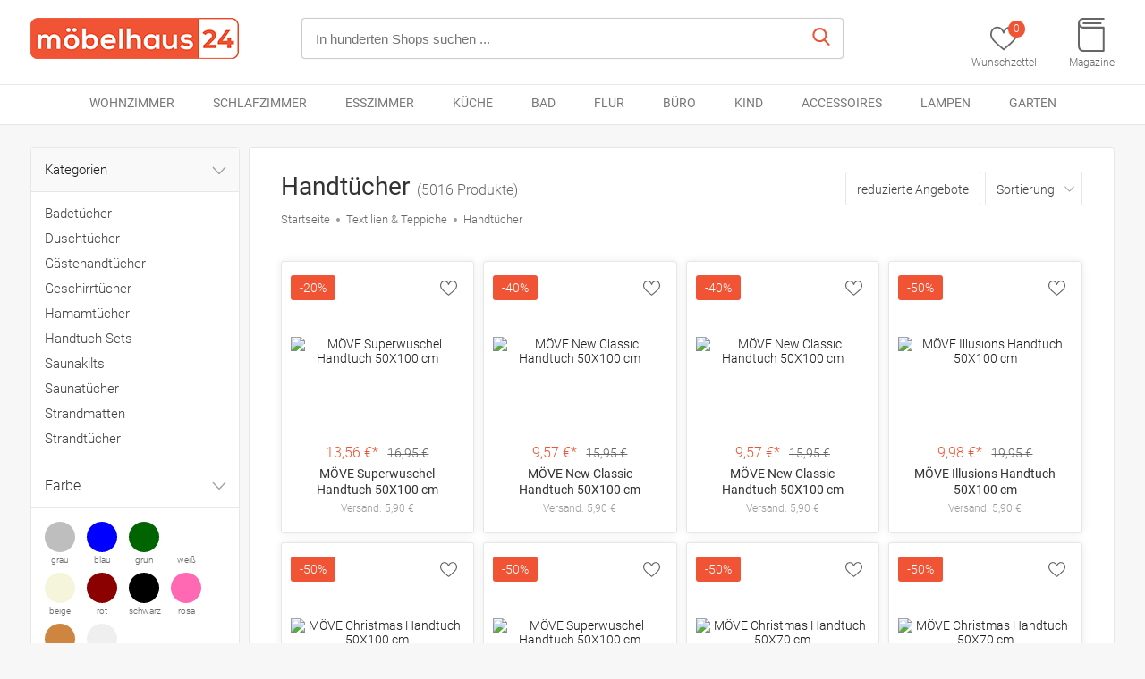

--- FILE ---
content_type: text/html; charset=utf-8
request_url: https://www.moebelhaus24.de/handtuecher/
body_size: 40236
content:
<!DOCTYPE html>
<html lang="de">
<head>
	
	
  <meta charset="utf-8">
  <meta name="viewport" content="width=device-width, initial-scale=1, shrink-to-fit=no">
  <title>Handtücher | Online bestellen & sparen | möbelhaus24  </title>
  <meta name="description" content="Handtücher bei möbelhaus24: ✓ Deutschlands großes Möbelportal ✓ Top-Marken ✓ Günstige Preise ✓ Riesige Auswahl">
              
		<meta name="robots" content="noindex, nofollow">
	
		
			<link rel="canonical" href="https://www.moebelhaus24.de/handtuecher/"/>
	  <link rel="icon" type="image/png" href="/lib/mh24/images/favicon.png">
  <link rel="shortcut icon" href="/lib/mh24/images/favicon.ico">
  <link href="/lib/mh24/css/base.css" rel="stylesheet">
  <link href="/lib/mh24/css/products.css" rel="stylesheet">
  <script src="/lib/mh24/js/jquery.min.js"></script>
  <script src="/lib/mh24/js/general.js"></script>
  <script type="text/javascript" src="/lib/mh24/autocomplete/autocomplete.js"></script> 
  <script type="text/javascript" src="/lib/mh24/autocomplete/navbar.js"></script> 
  <link href="/lib/mh24/css/roboto.css" rel="stylesheet">
  	
</head>
<body>
<div class="wrapper">
	
	<header id="header" class='products-header'>
		<div class="container-fluid header-content-block">
			<div class="header-row">
				<div class="header-logo">
					<a href="/" title="home"><img src="/lib/mh24/images/logo.png" alt="Logo"></a>
				</div>
				<div class="header-search">
					<form method='post' action='/de-de/search/query/' name='search'>
						<div class='header_rounded_search_box'>
							<input name="query" id="hedaer-query-suggest" placeholder="In hunderten Shops suchen ..." value="" autocomplete="off">
							<button type='submit'><img src="/lib/mh24/images/search-icon.svg" alt=""></button>
							<div class='header-search-autocomplete' id='header-search-autocomplete'> </div>
						</div>
					</form>
					<script>
						$( document ).ready(function() {
							$("#hedaer-query-suggest").autocomplete('header-search-autocomplete','/de-de/search/suggest/query:%query','header-search-autocomplete-link','header-search-autocomplete-link-active');
						});
					</script>
				</div>
				
		      <div class="header-icons">
					<ul>
						<li>
														<a href="/de-de/wishlist/" title="wishlist">
								<i>
									<img src="/lib/mh24/images/like-icon.svg" alt="">
									<em class="header-bigcounter">0</em>
								</i>
								<span>Wunschzettel</span>
							</a>
						</li>
						<li>
							<a href="/de-de/magazine/" title="" >
								<i class="header-catalog-icon"><img src="/lib/mh24/images/katalog-icon.svg" alt=""></i>
								<span>Magazine</span>
							</a>
						</li>
					</ul>
				</div>
	      </div>
		</div>
		<i class="header-menu-mobile-icon" id='header-menu-mobile-icon'><img src="/lib/mh24/images/menu-mobile-icon.svg" alt=""></i>
	</header>
	
		<nav id='nav'>
						<div id='nav-navbar' class='nav-navbar'>
			<div class='nav-navbar-bar'>
				<div class='container'>
		
					<div id='nav-navbar-close-mobile' class='nav-navbar-close-mobile'>
						<img src="/lib/mh24/images/close-icon.svg" alt="">
					</div>
											<div id='nav-navbar-item-wohnzimmer' class='nav-navbar-item nav-navbar-item-inactive' data-navi-id='wohnzimmer'>
							Wohnzimmer						</div>
											<div id='nav-navbar-item-schlafzimmer' class='nav-navbar-item nav-navbar-item-inactive' data-navi-id='schlafzimmer'>
							Schlafzimmer						</div>
											<div id='nav-navbar-item-esszimmer' class='nav-navbar-item nav-navbar-item-inactive' data-navi-id='esszimmer'>
							Esszimmer						</div>
											<div id='nav-navbar-item-kueche' class='nav-navbar-item nav-navbar-item-inactive' data-navi-id='kueche'>
							Küche						</div>
											<div id='nav-navbar-item-bad' class='nav-navbar-item nav-navbar-item-inactive' data-navi-id='bad'>
							Bad						</div>
											<div id='nav-navbar-item-flur' class='nav-navbar-item nav-navbar-item-inactive' data-navi-id='flur'>
							Flur						</div>
											<div id='nav-navbar-item-buero' class='nav-navbar-item nav-navbar-item-inactive' data-navi-id='buero'>
							Büro						</div>
											<div id='nav-navbar-item-kind' class='nav-navbar-item nav-navbar-item-inactive' data-navi-id='kind'>
							Kind						</div>
											<div id='nav-navbar-item-accessoires' class='nav-navbar-item nav-navbar-item-inactive' data-navi-id='accessoires'>
							Accessoires						</div>
											<div id='nav-navbar-item-lampen' class='nav-navbar-item nav-navbar-item-inactive' data-navi-id='lampen'>
							Lampen						</div>
											<div id='nav-navbar-item-garten' class='nav-navbar-item nav-navbar-item-inactive' data-navi-id='garten'>
							Garten						</div>
										<div style='clear:both;'></div>
				
				</div>
			</div>
			<div class='main_container nav-navbar-subnavi'>
				<div class='nav-navbar-subnavi-box' id='nav-navbar-subnavi_box'>
					<div class='nav-navbar-subnavi-box-inlay'>
						<div id='nav-navbar-subnavi-back-mobile' class='nav-navbar-subnavi-back-mobile' >
								&lsaquo; Zurück
						</div>
				
													<div class='nav-navbar-subnavi-content' id='nav-navbar-subnavi-content-wohnzimmer' style='display:none;'></div>
													<div class='nav-navbar-subnavi-content' id='nav-navbar-subnavi-content-schlafzimmer' style='display:none;'></div>
													<div class='nav-navbar-subnavi-content' id='nav-navbar-subnavi-content-esszimmer' style='display:none;'></div>
													<div class='nav-navbar-subnavi-content' id='nav-navbar-subnavi-content-kueche' style='display:none;'></div>
													<div class='nav-navbar-subnavi-content' id='nav-navbar-subnavi-content-bad' style='display:none;'></div>
													<div class='nav-navbar-subnavi-content' id='nav-navbar-subnavi-content-flur' style='display:none;'></div>
													<div class='nav-navbar-subnavi-content' id='nav-navbar-subnavi-content-buero' style='display:none;'></div>
													<div class='nav-navbar-subnavi-content' id='nav-navbar-subnavi-content-kind' style='display:none;'></div>
													<div class='nav-navbar-subnavi-content' id='nav-navbar-subnavi-content-accessoires' style='display:none;'></div>
													<div class='nav-navbar-subnavi-content' id='nav-navbar-subnavi-content-lampen' style='display:none;'></div>
													<div class='nav-navbar-subnavi-content' id='nav-navbar-subnavi-content-garten' style='display:none;'></div>
										
					</div>
				</div>
			</div>
		</div>
		<script>
			$("#nav-navbar").navbar('Y','/de-de/frames/ajax_navi_items/','nav-navbar-item','nav-navbar-item-active','nav-navbar-subnavi-box','nav-navbar-subnavi-content','header-menu-mobile-icon','nav-navbar-close-mobile','nav-mobile-open','nav-navbar-subnavi-back-mobile');
		</script>
			</nav>
	
		
				
		
		
	
				
				
				
		
				
							
			
															
	
										<main class="container-fluid products-page">
		<div class="col2-left-layout">
		
		
			
			<a href="#" class="products-menubar-filter"><i><img src="/lib/mh24/images/filter-icon.svg" alt=""></i></a>
			
			<div class="col-left sidebar products-filter-list">
				<i class="filter-close"><img src="/lib/mh24/images/close.svg" alt=""></i>
				
				<div class='products-filter-list-cats'>
					<span class="products-filter-list-title">Kategorien <i><img src="/lib/mh24/images/arrow-down.svg" alt=""></i></span>
					<ul>
																					<li><a href='/handtuecher/badetuecher/' title='Gehe zu Badetücher' >Badetücher</a></li>
															<li><a href='/handtuecher/duschtuecher/' title='Gehe zu Duschtücher' >Duschtücher</a></li>
															<li><a href='/handtuecher/gaestehandtuecher/' title='Gehe zu Gästehandtücher' >Gästehandtücher</a></li>
															<li><a href='/handtuecher/geschirrtuecher/' title='Gehe zu Geschirrtücher' >Geschirrtücher</a></li>
															<li><a href='/handtuecher/hamamtuecher/' title='Gehe zu Hamamtücher' >Hamamtücher</a></li>
															<li><a href='/handtuecher/handtuch-sets/' title='Gehe zu Handtuch-Sets' >Handtuch-Sets</a></li>
															<li><a href='/handtuecher/saunakilts/' title='Gehe zu Saunakilts' >Saunakilts</a></li>
															<li><a href='/handtuecher/saunatuecher/' title='Gehe zu Saunatücher' >Saunatücher</a></li>
															<li><a href='/handtuecher/strandmatten/' title='Gehe zu Strandmatten' >Strandmatten</a></li>
															<li><a href='/handtuecher/strandtuecher/' title='Gehe zu Strandtücher' >Strandtücher</a></li>
																		</ul>
				</div>
				
				<div class="products-filter-list-accordion">
			
					<ul>
					
											
												<li>
							<a class="toggle" href="javascript:void(0);">Farbe <i><img src="/lib/mh24/images/arrow-down.svg" alt=""></i></a>
							<ul >
								<li class="inner product-filter-color">
																														<a class='product-filter-colselect' href='/handtuecher/grau/' style='background-color:#BEBEBE
;' title="Handtücher grau" >
												<label>grau</label>
											</a>
																			
																														<a class='product-filter-colselect' href='/handtuecher/blau/' style='background-color:#0000FF
;' title="Handtücher blau" >
												<label>blau</label>
											</a>
																			
																														<a class='product-filter-colselect' href='/handtuecher/gruen/' style='background-color:#006400
;' title="Handtücher grün" >
												<label>grün</label>
											</a>
																			
																														<a class='product-filter-colselect' href='/handtuecher/weiss/' style='background-color:#FFFFFF
;' title="Handtücher weiß" >
												<label>weiß</label>
											</a>
																			
																														<a class='product-filter-colselect' href='/handtuecher/beige/' style='background-color:#F5F5DC
;' title="Handtücher beige" >
												<label>beige</label>
											</a>
																			
																														<a class='product-filter-colselect' href='/handtuecher/rot/' style='background-color:#8B0000
;' title="Handtücher rot" >
												<label>rot</label>
											</a>
																			
																														<a class='product-filter-colselect' href='/handtuecher/schwarz/' style='background-color:#000
;' title="Handtücher schwarz" >
												<label>schwarz</label>
											</a>
																			
																														<a class='product-filter-colselect' href='/handtuecher/rosa/' style='background-color:#FF69B4
;' title="Handtücher rosa" >
												<label>rosa</label>
											</a>
																			
																														<a class='product-filter-colselect' href='/handtuecher/braun/' style='background-color:#CD853F
;' title="Handtücher braun" >
												<label>braun</label>
											</a>
																			
																														<a class='product-filter-colselect' href='/handtuecher/natur/' style='background-color:#efefef
;' title="Handtücher natur" >
												<label>natur</label>
											</a>
																			
																	</li>
					  		</ul>
						</li>
												
						<li>
							<a class="toggle" href="javascript:void(0);">Preis <i><img src="/lib/mh24/images/arrow-down.svg" alt=""></i></a>
							<ul class="inner ">
								<li>
									<div class="products-price-range-block">
										<form action='/handtuecher/?' method='post'>
											<div class="products-price-range" style='width:45%'>
												<input name='price_from' type='text' value='' class="products-price-range-field"> 
												<label class="products-price-range-label">€</label>
											</div>
											<div class="products-price-range products-price-range-right" style='width:10%; float:right;  overflow:hidden;'>
												 <button class='' style='margin:0px; padding:10px; border:none; background-color:transparent; color:#ccc;' >&nbsp;&raquo;&nbsp;</button>
											</div>
											<div class="products-price-range products-price-range-right" style='width:45%;'>
												<input name='price_to' type='text' value='' class="products-price-range-field"> 
												<label class="products-price-range-label">€</label>
												<input type='hidden' name='page' value='1'>
											</div>
										</form>
									</div>
									
								</li>
							</ul>
						</li>
						
												
						
												<li>
							<a class="toggle" href="javascript:void(0);">Marke <i><img src="/lib/mh24/images/arrow-down.svg" alt=""></i></a>
							<ul class="inner products-filter-box">
								<li>
									<ul class='products-filter-check-list'>
																					<li>							
												
																									<a class='products-filter-check-list-item' href='/handtuecher/betz/' title=" von Betz">Betz</a>
												
																							</li>
																					<li>							
												
																									<a class='products-filter-check-list-item' href='/handtuecher/vossen/' title=" von VOSSEN">VOSSEN</a>
												
																							</li>
																					<li>							
												
																									<a class='products-filter-check-list-item' href='/handtuecher/dyckhoff/' title=" von Dyckhoff">Dyckhoff</a>
												
																							</li>
																					<li>							
												
																									<a class='products-filter-check-list-item' href='/handtuecher/erwin-mueller/' title=" von Erwin Müller">Erwin Müller</a>
												
																							</li>
																					<li>							
												
																									<a class='products-filter-check-list-item' href='/handtuecher/ross/' title=" von Ross">Ross</a>
												
																							</li>
																					<li>							
												
																									<a class='products-filter-check-list-item' href='/handtuecher/cawoe/' title=" von CAWÖ">CAWÖ</a>
												
																							</li>
																					<li>							
												
																									<a class='products-filter-check-list-item' href='/handtuecher/moeve/' title=" von Möve">Möve</a>
												
																							</li>
																					<li>							
												
																									<a class='products-filter-check-list-item' href='/handtuecher/lashuma/' title=" von Lashuma">Lashuma</a>
												
																							</li>
																					<li>							
												
																									<a class='products-filter-check-list-item' href='/handtuecher/arline/' title=" von AR Line">AR Line</a>
												
																							</li>
																					<li>							
												
																									<a class='products-filter-check-list-item' href='/handtuecher/redbest/' title=" von REDBEST">REDBEST</a>
												
																							</li>
																					<li>							
												
																									<a class='products-filter-check-list-item' href='/handtuecher/fitflip/' title=" von Fit-Flip">Fit-Flip</a>
												
																							</li>
																					<li>							
												
																									<a class='products-filter-check-list-item' href='/handtuecher/done/' title=" von Done.">Done.</a>
												
																							</li>
																					<li>							
												
																									<a class='products-filter-check-list-item' href='/handtuecher/julie-julsen/' title=" von Julie Julsen">Julie Julsen</a>
												
																							</li>
																					<li>							
												
																									<a class='products-filter-check-list-item' href='/handtuecher/soliver/' title=" von s.Oliver">s.Oliver</a>
												
																							</li>
																					<li>							
												
																									<a class='products-filter-check-list-item' href='/handtuecher/soft-cotton/' title=" von SOFT COTTON">SOFT COTTON</a>
												
																							</li>
																					<li>							
												
																									<a class='products-filter-check-list-item' href='/handtuecher/framsohn/' title=" von framsohn">framsohn</a>
												
																							</li>
																					<li>							
												
																									<a class='products-filter-check-list-item' href='/handtuecher/myhome/' title=" von MY HOME">MY HOME</a>
												
																							</li>
																					<li>							
												
																									<a class='products-filter-check-list-item' href='/handtuecher/goezze/' title=" von Gözze">Gözze</a>
												
																							</li>
																					<li>							
												
																									<a class='products-filter-check-list-item' href='/handtuecher/naturemark/' title=" von NatureMark">NatureMark</a>
												
																							</li>
																					<li>							
												
																									<a class='products-filter-check-list-item' href='/handtuecher/egeria/' title=" von Egeria">Egeria</a>
												
																							</li>
																					<li>							
												
																									<a class='products-filter-check-list-item' href='/handtuecher/disney/' title=" von Disney">Disney</a>
												
																							</li>
																					<li>							
												
																									<a class='products-filter-check-list-item' href='/handtuecher/bugatti/' title=" von Bugatti">Bugatti</a>
												
																							</li>
																					<li>							
												
																									<a class='products-filter-check-list-item' href='/handtuecher/villeroy-boch/' title=" von Villeroy & Boch">Villeroy & Boch</a>
												
																							</li>
																					<li>							
												
																									<a class='products-filter-check-list-item' href='/handtuecher/schoener-wohnen-kollektion/' title=" von Schöner Wohnen Kollektion">Schöner Wohnen Kollektion</a>
												
																							</li>
																					<li>							
												
																									<a class='products-filter-check-list-item' href='/handtuecher/mueskaan/' title=" von Müskaan">Müskaan</a>
												
																							</li>
																					<li>							
												
																									<a class='products-filter-check-list-item' href='/handtuecher/zone-denmark/' title=" von Zone Denmark">Zone Denmark</a>
												
																							</li>
																					<li>							
												
																									<a class='products-filter-check-list-item' href='/handtuecher/lavida/' title=" von La Vida">La Vida</a>
												
																							</li>
																					<li>							
												
																									<a class='products-filter-check-list-item' href='/handtuecher/solwang/' title=" von Solwang">Solwang</a>
												
																							</li>
																					<li>							
												
																									<a class='products-filter-check-list-item' href='#' title="Generisch" onclick="select_filter('/handtuecher/?','bra=generisch');">Generisch</a>
																							</li>
																					<li>							
												
																									<a class='products-filter-check-list-item' href='#' title="Mr. & Mrs. Panda" onclick="select_filter('/handtuecher/?','bra=mrmrs-panda');">Mr. & Mrs. Panda</a>
																							</li>
																					<li>							
												
																									<a class='products-filter-check-list-item' href='#' title="Manutextur" onclick="select_filter('/handtuecher/?','bra=manutextur');">Manutextur</a>
																							</li>
																					<li>							
												
																									<a class='products-filter-check-list-item' href='#' title="Sinus Art" onclick="select_filter('/handtuecher/?','bra=sinus-art');">Sinus Art</a>
																							</li>
																					<li>							
												
																									<a class='products-filter-check-list-item' href='#' title="DHOME" onclick="select_filter('/handtuecher/?','bra=dhome');">DHOME</a>
																							</li>
																					<li>							
												
																									<a class='products-filter-check-list-item' href='#' title="MatratzenL.A.B®" onclick="select_filter('/handtuecher/?','bra=matratzenl-a-b');">MatratzenL.A.B®</a>
																							</li>
																					<li>							
												
																									<a class='products-filter-check-list-item' href='#' title="Schnoschi" onclick="select_filter('/handtuecher/?','bra=schnoschi');">Schnoschi</a>
																							</li>
																					<li>							
												
																									<a class='products-filter-check-list-item' href='#' title="EXKLUSIV HEIMTEXTIL" onclick="select_filter('/handtuecher/?','bra=exklusiv-heimtextil');">EXKLUSIV HEIMTEXTIL</a>
																							</li>
																					<li>							
												
																									<a class='products-filter-check-list-item' href='#' title="NEXT" onclick="select_filter('/handtuecher/?','bra=next');">NEXT</a>
																							</li>
																					<li>							
												
																									<a class='products-filter-check-list-item' href='#' title="vidaXL" onclick="select_filter('/handtuecher/?','bra=vidaxl');">vidaXL</a>
																							</li>
																					<li>							
												
																									<a class='products-filter-check-list-item' href='#' title="FebEr" onclick="select_filter('/handtuecher/?','bra=feber');">FebEr</a>
																							</li>
																					<li>							
												
																									<a class='products-filter-check-list-item' href='#' title="NirvanaShape" onclick="select_filter('/handtuecher/?','bra=nirvanashape');">NirvanaShape</a>
																							</li>
																					<li>							
												
																									<a class='products-filter-check-list-item' href='#' title="GRAZDesign" onclick="select_filter('/handtuecher/?','bra=grazdesign');">GRAZDesign</a>
																							</li>
																					<li>							
												
																									<a class='products-filter-check-list-item' href='#' title="Eurofirany" onclick="select_filter('/handtuecher/?','bra=eurofirany');">Eurofirany</a>
																							</li>
																					<li>							
												
																									<a class='products-filter-check-list-item' href='#' title="Pet-Jos" onclick="select_filter('/handtuecher/?','bra=petjos');">Pet-Jos</a>
																							</li>
																					<li>							
												
																									<a class='products-filter-check-list-item' href='#' title="Leilaohu" onclick="select_filter('/handtuecher/?','bra=leilaohu');">Leilaohu</a>
																							</li>
																					<li>							
												
																									<a class='products-filter-check-list-item' href='#' title="Lavea" onclick="select_filter('/handtuecher/?','bra=lavea');">Lavea</a>
																							</li>
																					<li>							
												
																									<a class='products-filter-check-list-item' href='#' title="EllaTex" onclick="select_filter('/handtuecher/?','bra=ellatex');">EllaTex</a>
																							</li>
																					<li>							
												
																									<a class='products-filter-check-list-item' href='#' title="HOMEMOTION" onclick="select_filter('/handtuecher/?','bra=homemotion');">HOMEMOTION</a>
																							</li>
																					<li>							
												
																									<a class='products-filter-check-list-item' href='#' title="FANSU" onclick="select_filter('/handtuecher/?','bra=fansu');">FANSU</a>
																							</li>
																					<li>							
												
																									<a class='products-filter-check-list-item' href='#' title="Blumtal" onclick="select_filter('/handtuecher/?','bra=blumtal');">Blumtal</a>
																							</li>
																					<li>							
												
																									<a class='products-filter-check-list-item' href='#' title="DecoHomeTextil Heimtextilmanufaktur" onclick="select_filter('/handtuecher/?','bra=decohometextil-heimtextilmanufaktur');">DecoHomeTextil Heimtextilmanufaktur</a>
																							</li>
																					<li>							
												
																									<a class='products-filter-check-list-item' href='#' title="BettwarenShop" onclick="select_filter('/handtuecher/?','bra=bettwarenshop');">BettwarenShop</a>
																							</li>
																					<li>							
												
																									<a class='products-filter-check-list-item' href='#' title="Sansibar" onclick="select_filter('/handtuecher/?','bra=sansibar');">Sansibar</a>
																							</li>
																					<li>							
												
																									<a class='products-filter-check-list-item' href='#' title="Huuraa" onclick="select_filter('/handtuecher/?','bra=huuraa');">Huuraa</a>
																							</li>
																					<li>							
												
																									<a class='products-filter-check-list-item' href='#' title="Pip Studio" onclick="select_filter('/handtuecher/?','bra=pipstudio');">Pip Studio</a>
																							</li>
																					<li>							
												
																									<a class='products-filter-check-list-item' href='#' title="Caleffi" onclick="select_filter('/handtuecher/?','bra=caleffi');">Caleffi</a>
																							</li>
																					<li>							
												
																									<a class='products-filter-check-list-item' href='#' title="Wäschepur" onclick="select_filter('/handtuecher/?','bra=waeschepur');">Wäschepur</a>
																							</li>
																					<li>							
												
																									<a class='products-filter-check-list-item' href='#' title="Poeticcity" onclick="select_filter('/handtuecher/?','bra=poeticcity');">Poeticcity</a>
																							</li>
																					<li>							
												
																									<a class='products-filter-check-list-item' href='#' title="liebling" onclick="select_filter('/handtuecher/?','bra=liebling');">liebling</a>
																							</li>
																					<li>							
												
																									<a class='products-filter-check-list-item' href='#' title="Morbuy" onclick="select_filter('/handtuecher/?','bra=morbuy');">Morbuy</a>
																							</li>
																					<li>							
												
																									<a class='products-filter-check-list-item' href='#' title="QEODAH" onclick="select_filter('/handtuecher/?','bra=qeodah');">QEODAH</a>
																							</li>
																					<li>							
												
																									<a class='products-filter-check-list-item' href='#' title="Hometex Premium Textiles" onclick="select_filter('/handtuecher/?','bra=hometex-premium-textiles');">Hometex Premium Textiles</a>
																							</li>
																					<li>							
												
																									<a class='products-filter-check-list-item' href='#' title="Homeponnew" onclick="select_filter('/handtuecher/?','bra=homeponnew');">Homeponnew</a>
																							</li>
																					<li>							
												
																									<a class='products-filter-check-list-item' href='#' title="BEAUTEX" onclick="select_filter('/handtuecher/?','bra=beautex');">BEAUTEX</a>
																							</li>
																					<li>							
												
																									<a class='products-filter-check-list-item' href='#' title="BaSaTex" onclick="select_filter('/handtuecher/?','bra=basatex');">BaSaTex</a>
																							</li>
																					<li>							
												
																									<a class='products-filter-check-list-item' href='#' title="etérea Himmlische Qualität" onclick="select_filter('/handtuecher/?','bra=eterea-himmlische-qualitaet');">etérea Himmlische Qualität</a>
																							</li>
																					<li>							
												
																									<a class='products-filter-check-list-item' href='#' title="Komfortec" onclick="select_filter('/handtuecher/?','bra=komfortec');">Komfortec</a>
																							</li>
																					<li>							
												
																									<a class='products-filter-check-list-item' href='#' title="Pure Label" onclick="select_filter('/handtuecher/?','bra=pure-label');">Pure Label</a>
																							</li>
																					<li>							
												
																									<a class='products-filter-check-list-item' href='#' title="livessa" onclick="select_filter('/handtuecher/?','bra=livessa');">livessa</a>
																							</li>
																					<li>							
												
																									<a class='products-filter-check-list-item' href='#' title="GC GAVENO CAVAILIA" onclick="select_filter('/handtuecher/?','bra=gcgaveno-cavailia');">GC GAVENO CAVAILIA</a>
																							</li>
																					<li>							
												
																									<a class='products-filter-check-list-item' href='#' title="my Hamam" onclick="select_filter('/handtuecher/?','bra=myhamam');">my Hamam</a>
																							</li>
																					<li>							
												
																									<a class='products-filter-check-list-item' href='#' title="Genérico" onclick="select_filter('/handtuecher/?','bra=generico');">Genérico</a>
																							</li>
																					<li>							
												
																									<a class='products-filter-check-list-item' href='#' title="MJARTORIA" onclick="select_filter('/handtuecher/?','bra=mjartoria');">MJARTORIA</a>
																							</li>
																					<li>							
												
																									<a class='products-filter-check-list-item' href='#' title="Lukery" onclick="select_filter('/handtuecher/?','bra=lukery');">Lukery</a>
																							</li>
																					<li>							
												
																									<a class='products-filter-check-list-item' href='#' title="BAGAIL Basics" onclick="select_filter('/handtuecher/?','bra=bagail-basics');">BAGAIL Basics</a>
																							</li>
																					<li>							
												
																									<a class='products-filter-check-list-item' href='#' title="Jerry Fabrics" onclick="select_filter('/handtuecher/?','bra=jerry-fabrics');">Jerry Fabrics</a>
																							</li>
																					<li>							
												
																									<a class='products-filter-check-list-item' href='#' title="Keep Health Care" onclick="select_filter('/handtuecher/?','bra=keep-health-care');">Keep Health Care</a>
																							</li>
																					<li>							
												
																									<a class='products-filter-check-list-item' href='#' title="LolaPix" onclick="select_filter('/handtuecher/?','bra=lolapix');">LolaPix</a>
																							</li>
																					<li>							
												
																									<a class='products-filter-check-list-item' href='#' title="gipfelsport" onclick="select_filter('/handtuecher/?','bra=gipfelsport');">gipfelsport</a>
																							</li>
																					<li>							
												
																									<a class='products-filter-check-list-item' href='#' title="PEAQUE" onclick="select_filter('/handtuecher/?','bra=peaque');">PEAQUE</a>
																							</li>
																					<li>							
												
																									<a class='products-filter-check-list-item' href='#' title="Violetpos" onclick="select_filter('/handtuecher/?','bra=violetpos');">Violetpos</a>
																							</li>
																					<li>							
												
																									<a class='products-filter-check-list-item' href='#' title="ZWOLTEX" onclick="select_filter('/handtuecher/?','bra=zwoltex');">ZWOLTEX</a>
																							</li>
																					<li>							
												
																									<a class='products-filter-check-list-item' href='#' title="Lutas" onclick="select_filter('/handtuecher/?','bra=lutas');">Lutas</a>
																							</li>
																					<li>							
												
																									<a class='products-filter-check-list-item' href='#' title="Bona Vida" onclick="select_filter('/handtuecher/?','bra=bona-vida');">Bona Vida</a>
																							</li>
																					<li>							
												
																									<a class='products-filter-check-list-item' href='#' title="Homescapes" onclick="select_filter('/handtuecher/?','bra=homescapes');">Homescapes</a>
																							</li>
																					<li>							
												
																									<a class='products-filter-check-list-item' href='#' title="JUSHZ" onclick="select_filter('/handtuecher/?','bra=jushz');">JUSHZ</a>
																							</li>
																					<li>							
												
																									<a class='products-filter-check-list-item' href='#' title="SKL Home" onclick="select_filter('/handtuecher/?','bra=sklhome');">SKL Home</a>
																							</li>
																					<li>							
												
																									<a class='products-filter-check-list-item' href='#' title="Christy" onclick="select_filter('/handtuecher/?','bra=christy');">Christy</a>
																							</li>
																					<li>							
												
																									<a class='products-filter-check-list-item' href='#' title="ZOLLNER" onclick="select_filter('/handtuecher/?','bra=zollner');">ZOLLNER</a>
																							</li>
																					<li>							
												
																									<a class='products-filter-check-list-item' href='#' title="LuxusKollektion" onclick="select_filter('/handtuecher/?','bra=luxuskollektion');">LuxusKollektion</a>
																							</li>
																					<li>							
												
																									<a class='products-filter-check-list-item' href='#' title="Superior" onclick="select_filter('/handtuecher/?','bra=superior');">Superior</a>
																							</li>
																					<li>							
												
																									<a class='products-filter-check-list-item' href='#' title="Mixibaby" onclick="select_filter('/handtuecher/?','bra=mixibaby');">Mixibaby</a>
																							</li>
																					<li>							
												
																									<a class='products-filter-check-list-item' href='#' title="StickandShine" onclick="select_filter('/handtuecher/?','bra=stickandshine');">StickandShine</a>
																							</li>
																					<li>							
												
																									<a class='products-filter-check-list-item' href='#' title="Fadaing" onclick="select_filter('/handtuecher/?','bra=fadaing');">Fadaing</a>
																							</li>
																					<li>							
												
																									<a class='products-filter-check-list-item' href='#' title="EMKE" onclick="select_filter('/handtuecher/?','bra=emke');">EMKE</a>
																							</li>
																					<li>							
												
																									<a class='products-filter-check-list-item' href='#' title="Treer" onclick="select_filter('/handtuecher/?','bra=treer');">Treer</a>
																							</li>
																					<li>							
												
																									<a class='products-filter-check-list-item' href='#' title="jilda-tex" onclick="select_filter('/handtuecher/?','bra=jilda-tex');">jilda-tex</a>
																							</li>
																					<li>							
												
																									<a class='products-filter-check-list-item' href='#' title="Mnsruu" onclick="select_filter('/handtuecher/?','bra=mnsruu');">Mnsruu</a>
																							</li>
																					<li>							
												
																									<a class='products-filter-check-list-item' href='#' title="Leichong" onclick="select_filter('/handtuecher/?','bra=leichong');">Leichong</a>
																							</li>
																					<li>							
												
																									<a class='products-filter-check-list-item' href='#' title="Posteli" onclick="select_filter('/handtuecher/?','bra=posteli');">Posteli</a>
																							</li>
																					<li>							
												
																									<a class='products-filter-check-list-item' href='#' title="Mach1" onclick="select_filter('/handtuecher/?','bra=mach1');">Mach1</a>
																							</li>
																			</ul>
								</li>
							</ul>
						</li>
												
						
												<li class="products-filter-check-list">
							<a class="toggle" href="javascript:void(0);">Material <i><img src="/lib/mh24/images/arrow-down.svg" alt=""></i></a>
							<ul class="inner products-filter-box">
								<li>
									<ul class="products-filter-check-list">
																					<li>
																									<a  class='products-filter-check-list-item' href='/handtuecher/baumwolle/' title='Handtücher nur aus Material:  Baumwolle'>Baumwolle</a>
																							</li>
																					<li>
																									<a  class='products-filter-check-list-item' href='/handtuecher/frottee/' title='Handtücher nur aus Material:  Frottee'>Frottee</a>
																							</li>
																					<li>
																									<a  class='products-filter-check-list-item' href='/handtuecher/stahl/' title='Handtücher nur aus Material:  Stahl'>Stahl</a>
																							</li>
																					<li>
																									<a  class='products-filter-check-list-item' href='/handtuecher/leinen/' title='Handtücher nur aus Material:  Leinen'>Leinen</a>
																							</li>
																					<li>
																									<a  class='products-filter-check-list-item' href='/handtuecher/bambus/' title='Handtücher nur aus Material:  Bambus'>Bambus</a>
																							</li>
																					<li>
																									<a  class='products-filter-check-list-item' href='#' title='Handtücher nur aus Material:  Edelstahl' onclick="select_filter('/handtuecher/?','material=edelstahl');">Edelstahl</a>
																							</li>
																					<li>
																									<a  class='products-filter-check-list-item' href='#' title='Handtücher nur aus Material:  Kunstleder' onclick="select_filter('/handtuecher/?','material=kunstleder');">Kunstleder</a>
																							</li>
																					<li>
																									<a  class='products-filter-check-list-item' href='#' title='Handtücher nur aus Material:  Kupfer' onclick="select_filter('/handtuecher/?','material=kupfer');">Kupfer</a>
																							</li>
																					<li>
																									<a  class='products-filter-check-list-item' href='#' title='Handtücher nur aus Material:  Granit' onclick="select_filter('/handtuecher/?','material=granit');">Granit</a>
																							</li>
																					<li>
																									<a  class='products-filter-check-list-item' href='#' title='Handtücher nur aus Material:  Kunststoff' onclick="select_filter('/handtuecher/?','material=kunststoff');">Kunststoff</a>
																							</li>
															
									</ul>
								</li>
							</ul>
						</li>
																		
					</ul>
				</div>
			</div>
			
			
			<div class="col-main">
  				<div class="products-grid">
	 				
					
					<div class="products-grid-header">
						
						<div class='products-grid-header-title'>
							<h1>Handtücher	</h1> <span>(5016 Produkte)</span>						</div>
							
						
						<ul class="products-breadcrumbs" itemscope itemtype="http://schema.org/BreadcrumbList">
		  					<li>
			 					<a href="/" title="Startseite">Startseite</a>
		  					</li>
													  		<li itemprop="itemListElement" itemscope itemtype="http://schema.org/ListItem">
																			<a href="/textilien-teppiche/" itemprop="item" title='Textilien & Teppiche'>
																				<strong itemprop="name">Textilien & Teppiche</strong>
											<meta itemprop="position" content="1" />
																			</a>
																	</li>
													  		<li itemprop="itemListElement" itemscope itemtype="http://schema.org/ListItem">
																			<a href="/handtuecher/" itemprop="item" title='Handtücher'>
																				<strong itemprop="name">Handtücher</strong>
											<meta itemprop="position" content="2" />
																			</a>
																	</li>
													</ul>
												
						<ul class="products-tags">
														
						</ul>
						
						
						<div class="products-button-container">
							<a href='#' class="products-reduced-offers " onclick="select_filter('/handtuecher/?','reduced=1');">
								reduzierte Angebote
		 					</a>
							<div class='products-button-dropdown'>
								
								<div class='products-button-sort'>
										Sortierung										<i style='display:none;'>
																							nach Relevanz
																					</i>
										<img src='/lib/mh24/images/arrow-down.svg'>
								</div>
								<ul class="products-button-dropdown-menu" id='products-button-sort-menu'>
										<li><a href="#" onclick="select_filter('/handtuecher/?','');">
											<i class='fa fa-search' ></i> Relevante Ergebnisse										</a></li>
										<li><a href="#" onclick="select_filter('/handtuecher/?','sort=pa');">
											<i class='fa fa-eur' ></i> Niedrige Preise										</a></li>
										<li><a href="#" onclick="select_filter('/handtuecher/?','sort=pd');">
											<i class='fa fa-eur' ></i> Hohe Preise										</a></li>
								</ul>
							</div> 
  						</div>
					</div>
					
					<div class="products-grid-wrapper">
						
							
																			
						
												
						
								  					<div class="products-grid-max-6-col">
								<form id='form_1' class='products-grid-item' action='/details/?ref:handtuecher' target='_blank' method='POST' onclick="trackClick('1','182'); submit();"> 
								<input type='hidden' name='id' value="[base64]/o6n+/zkMTha09yYrol96hnQWoEVXzy4/cvFtnjHAdUs1X31RdqnQpA6uQH8Pf6yI8OeqGLaO4kfRo=">
			  						<div class="products-image">
														 							<img src="/img/product/v2-moeve-superwuschel-handtuch-50x100-cm:FskH+bvKlN4bXRkYraRp51nrUnPJ6osB9FA3DdwGwJOVRiuUzBv3mnev8MkmjCiUFxYIr/jbtzrGgZvxaSQxThkbPWSFGNxCgdX3wupr/7+tl/mOyBL3tQId2IUhnqHJ" alt="MÖVE Superwuschel Handtuch 50X100 cm">
													
				
				 						<span class="products-discount-badge">-20%</span>				 						<div class="products-wishlist-icon products-icon-hover" data-fid="[base64]/o6n+/zkMTha09yYrol96hnQWoEVXzy4/cvFtnjHAdUs1X31RdqnQpA6uQH8Pf6yI8OeqGLaO4kfRo=">
											<img src="/lib/mh24/images/like-icon.svg" alt="" class="normal">
											<img src="/lib/mh24/images/like-white-icon.svg" alt="" class="hover">
				 						</div>
			  						</div>
			  						<div class="products-detail">
				 						<span class="products-price">
											<span>13,56 €*</span>
																							<span class="products-old-price">
					  								<del>16,95 €</del>
												</span>
															 						</span>
				 						<strong class="products-name">
											MÖVE Superwuschel Handtuch 50X100 cm				 						</strong>
				 						<div class="products-delivery-price">Versand: 5,90 €</div>
													  						</div>
								</form>
		 					</div>
								  					<div class="products-grid-max-6-col">
								<form id='form_2' class='products-grid-item' action='/details/?ref:handtuecher' target='_blank' method='POST' onclick="trackClick('2','182'); submit();"> 
								<input type='hidden' name='id' value="7QsaB0zwU0IKk69WrV6BzNTs1V45a3irGbTm7n5On4/[base64]/Lj87umoPrHwSRjoMk3LxQXce9dRs/LjzwrHDK3PWXEphnZkInbGOuwlrWb/24Jg1kc8xI4fyASD4mvbhw1GM2kTwcZm3k1WBwoYC1/NjodL3A04GmAw/EA=">
			  						<div class="products-image">
														 							<img src="/img/product/v2-moeve-new-classic-handtuch-50x100-cm:FskH+bvKlN4bXRkYraRp51nrUnPJ6osB9FA3DdwGwJNoSi6q8sZmPw0jlDhriq9W2StcgQByaoKPPxvSYaWatZKUUPuFELwSivr/C2C2q6Q=" alt="MÖVE New Classic Handtuch 50X100 cm">
													
				
				 						<span class="products-discount-badge">-40%</span>				 						<div class="products-wishlist-icon products-icon-hover" data-fid="7QsaB0zwU0IKk69WrV6BzNTs1V45a3irGbTm7n5On4/[base64]/Lj87umoPrHwSRjoMk3LxQXce9dRs/LjzwrHDK3PWXEphnZkInbGOuwlrWb/24Jg1kc8xI4fyASD4mvbhw1GM2kTwcZm3k1WBwoYC1/NjodL3A04GmAw/EA=">
											<img src="/lib/mh24/images/like-icon.svg" alt="" class="normal">
											<img src="/lib/mh24/images/like-white-icon.svg" alt="" class="hover">
				 						</div>
			  						</div>
			  						<div class="products-detail">
				 						<span class="products-price">
											<span>9,57 €*</span>
																							<span class="products-old-price">
					  								<del>15,95 €</del>
												</span>
															 						</span>
				 						<strong class="products-name">
											MÖVE New Classic Handtuch 50X100 cm				 						</strong>
				 						<div class="products-delivery-price">Versand: 5,90 €</div>
													  						</div>
								</form>
		 					</div>
								  					<div class="products-grid-max-6-col">
								<form id='form_3' class='products-grid-item' action='/details/?ref:handtuecher' target='_blank' method='POST' onclick="trackClick('3','182'); submit();"> 
								<input type='hidden' name='id' value="[base64]/Lj87umoPrHwSRjoMk3LxQXce9dRs/LjzwrHDK3PWXEphnZkInbGOuwlrWb/24Jg1kc8xI4fyASD4mvbhw1GM2kTwcZm3k1WBwoYC1/NjodL3A04GmAw/EA=">
			  						<div class="products-image">
														 							<img src="/img/product/v2-moeve-new-classic-handtuch-50x100-cm:FskH+bvKlN4bXRkYraRp51nrUnPJ6osB9FA3DdwGwJPI7dHCye40c0/BzYsl/7TSmFV8QS8kE56eleUg+zClf5KUUPuFELwSivr/C2C2q6Q=" alt="MÖVE New Classic Handtuch 50X100 cm">
													
				
				 						<span class="products-discount-badge">-40%</span>				 						<div class="products-wishlist-icon products-icon-hover" data-fid="[base64]/Lj87umoPrHwSRjoMk3LxQXce9dRs/LjzwrHDK3PWXEphnZkInbGOuwlrWb/24Jg1kc8xI4fyASD4mvbhw1GM2kTwcZm3k1WBwoYC1/NjodL3A04GmAw/EA=">
											<img src="/lib/mh24/images/like-icon.svg" alt="" class="normal">
											<img src="/lib/mh24/images/like-white-icon.svg" alt="" class="hover">
				 						</div>
			  						</div>
			  						<div class="products-detail">
				 						<span class="products-price">
											<span>9,57 €*</span>
																							<span class="products-old-price">
					  								<del>15,95 €</del>
												</span>
															 						</span>
				 						<strong class="products-name">
											MÖVE New Classic Handtuch 50X100 cm				 						</strong>
				 						<div class="products-delivery-price">Versand: 5,90 €</div>
													  						</div>
								</form>
		 					</div>
								  					<div class="products-grid-max-6-col">
								<form id='form_4' class='products-grid-item' action='/details/?ref:handtuecher' target='_blank' method='POST' onclick="trackClick('4','105.56'); submit();"> 
								<input type='hidden' name='id' value="9EZTc6t8JanxCmIJdmkESF9NENJzwCn8IfXXSXsEp+xTQ8zQjJdmRCyPFXUIrUlM6qQRo+WXZBn9jJq8oWQDckf/hdVG7jygP3mOt853MgvbYW88dXj4BWL7yrvl5hK4+HCM3Q1U+1EANdv7OvUay4AFa5EBsnOw38WTfrV4CsbYMUJK1uu3vkC5HBDIR3Y0fiEboxFchypgZPsQvEpOOtjoOlICVl2fXailO2n8I2r/xFjp4WgdmZC/p/KHGfHfCGk0Cqlme16y0Pq5XvszCB+TbH/mlK1pN0e0DvCaW05QT80dVKdf1N/5ufJuyjLrYP4PzQDtwfn1iyDprav0xA==">
			  						<div class="products-image">
														 							<img src="/img/product/v2-moeve-illusions-handtuch-50x100-cm:FskH+bvKlN4bXRkYraRp51nrUnPJ6osB9FA3DdwGwJMzWEawYBfN8mLzA96solRVEjdMQ3k3ujVBeV7+WPcKLJKUUPuFELwSivr/C2C2q6Q=" alt="MÖVE Illusions Handtuch 50X100 cm">
													
				
				 						<span class="products-discount-badge">-50%</span>				 						<div class="products-wishlist-icon products-icon-hover" data-fid="9EZTc6t8JanxCmIJdmkESF9NENJzwCn8IfXXSXsEp+xTQ8zQjJdmRCyPFXUIrUlM6qQRo+WXZBn9jJq8oWQDckf/hdVG7jygP3mOt853MgvbYW88dXj4BWL7yrvl5hK4+HCM3Q1U+1EANdv7OvUay4AFa5EBsnOw38WTfrV4CsbYMUJK1uu3vkC5HBDIR3Y0fiEboxFchypgZPsQvEpOOtjoOlICVl2fXailO2n8I2r/xFjp4WgdmZC/p/KHGfHfCGk0Cqlme16y0Pq5XvszCB+TbH/mlK1pN0e0DvCaW05QT80dVKdf1N/5ufJuyjLrYP4PzQDtwfn1iyDprav0xA==">
											<img src="/lib/mh24/images/like-icon.svg" alt="" class="normal">
											<img src="/lib/mh24/images/like-white-icon.svg" alt="" class="hover">
				 						</div>
			  						</div>
			  						<div class="products-detail">
				 						<span class="products-price">
											<span>9,98 €*</span>
																							<span class="products-old-price">
					  								<del>19,95 €</del>
												</span>
															 						</span>
				 						<strong class="products-name">
											MÖVE Illusions Handtuch 50X100 cm				 						</strong>
				 						<div class="products-delivery-price">Versand: 5,90 €</div>
													  						</div>
								</form>
		 					</div>
								  					<div class="products-grid-max-6-col">
								<form id='form_5' class='products-grid-item' action='/details/?ref:handtuecher' target='_blank' method='POST' onclick="trackClick('5','105.56'); submit();"> 
								<input type='hidden' name='id' value="a4XnsNfs5zWEr92yo8zHyqg6zMH0vYc6fhtM4yY8yqpTQ8zQjJdmRCyPFXUIrUlM6qQRo+WXZBn9jJq8oWQDckf/hdVG7jygP3mOt853MguKROn4L/6A1w6ii/nWwpO8S4U6o9ag2z2tHIIYnACeIYAFa5EBsnOw38WTfrV4CsbYMUJK1uu3vkC5HBDIR3Y0fiEboxFchypgZPsQvEpOOtjoOlICVl2fXailO2n8I2pQqLrrM5UtHmLWW0sK3jq/PeOBjLwIuhxbGDGgsmTAwR+TbH/mlK1pN0e0DvCaW05QT80dVKdf1N/5ufJuyjLrYP4PzQDtwfn1iyDprav0xA==">
			  						<div class="products-image">
														 							<img src="/img/product/v2-moeve-christmas-handtuch-50x100-cm:FskH+bvKlN4bXRkYraRp51nrUnPJ6osB9FA3DdwGwJOc6FlfymgwJi9kgDNQ753R5cmAeddpPJnmi+w8i2riXhc/FJH6JkMPyfELinjKivWtl/mOyBL3tQId2IUhnqHJ" alt="MÖVE Christmas Handtuch 50X100 cm">
													
				
				 						<span class="products-discount-badge">-50%</span>				 						<div class="products-wishlist-icon products-icon-hover" data-fid="a4XnsNfs5zWEr92yo8zHyqg6zMH0vYc6fhtM4yY8yqpTQ8zQjJdmRCyPFXUIrUlM6qQRo+WXZBn9jJq8oWQDckf/hdVG7jygP3mOt853MguKROn4L/6A1w6ii/nWwpO8S4U6o9ag2z2tHIIYnACeIYAFa5EBsnOw38WTfrV4CsbYMUJK1uu3vkC5HBDIR3Y0fiEboxFchypgZPsQvEpOOtjoOlICVl2fXailO2n8I2pQqLrrM5UtHmLWW0sK3jq/PeOBjLwIuhxbGDGgsmTAwR+TbH/mlK1pN0e0DvCaW05QT80dVKdf1N/5ufJuyjLrYP4PzQDtwfn1iyDprav0xA==">
											<img src="/lib/mh24/images/like-icon.svg" alt="" class="normal">
											<img src="/lib/mh24/images/like-white-icon.svg" alt="" class="hover">
				 						</div>
			  						</div>
			  						<div class="products-detail">
				 						<span class="products-price">
											<span>9,48 €*</span>
																							<span class="products-old-price">
					  								<del>18,95 €</del>
												</span>
															 						</span>
				 						<strong class="products-name">
											MÖVE Christmas Handtuch 50X100 cm				 						</strong>
				 						<div class="products-delivery-price">Versand: 5,90 €</div>
													  						</div>
								</form>
		 					</div>
								  					<div class="products-grid-max-6-col">
								<form id='form_6' class='products-grid-item' action='/details/?ref:handtuecher' target='_blank' method='POST' onclick="trackClick('6','105.56'); submit();"> 
								<input type='hidden' name='id' value="6GWO5o6TIFOjDUz1fBLO7/DE8JgraYkI3jaV2sXLWa9TQ8zQjJdmRCyPFXUIrUlM6qQRo+WXZBn9jJq8oWQDckf/hdVG7jygP3mOt853MgvcLdWRI0KgeoH3duxLJ5akrqB9fQSSbaZyXlmK8svrqpce0Q/06nMk3niOQaczl3YJIAYowYT4wXs146gK0agY1R6zisNQkgEflq3DcT/qdcchIqiSkNy3+vbgfxE5OhKifghSJaK/kXGYomIC+NQw4/hU7f011CIY56Gyt1+rTwt92tcfJk5eSwlY/xZCw6Ip4BknKOj1I7MVoRQyGjWIQp/HS8o7cnvpQbVS5FJSCmk/dSGBqbwQqTVx2KATHI0=">
			  						<div class="products-image">
														 							<img src="/img/product/v2-moeve-superwuschel-handtuch-50x100-cm:FskH+bvKlN4bXRkYraRp51nrUnPJ6osB9FA3DdwGwJN4qYDCQEbpoTOh9SUtZrb9m06ELBhN7msCGJPJqvmsWZKUUPuFELwSivr/C2C2q6Q=" alt="MÖVE Superwuschel Handtuch 50X100 cm">
													
				
				 						<span class="products-discount-badge">-50%</span>				 						<div class="products-wishlist-icon products-icon-hover" data-fid="6GWO5o6TIFOjDUz1fBLO7/DE8JgraYkI3jaV2sXLWa9TQ8zQjJdmRCyPFXUIrUlM6qQRo+WXZBn9jJq8oWQDckf/hdVG7jygP3mOt853MgvcLdWRI0KgeoH3duxLJ5akrqB9fQSSbaZyXlmK8svrqpce0Q/06nMk3niOQaczl3YJIAYowYT4wXs146gK0agY1R6zisNQkgEflq3DcT/qdcchIqiSkNy3+vbgfxE5OhKifghSJaK/kXGYomIC+NQw4/hU7f011CIY56Gyt1+rTwt92tcfJk5eSwlY/xZCw6Ip4BknKOj1I7MVoRQyGjWIQp/HS8o7cnvpQbVS5FJSCmk/dSGBqbwQqTVx2KATHI0=">
											<img src="/lib/mh24/images/like-icon.svg" alt="" class="normal">
											<img src="/lib/mh24/images/like-white-icon.svg" alt="" class="hover">
				 						</div>
			  						</div>
			  						<div class="products-detail">
				 						<span class="products-price">
											<span>8,45 €*</span>
																							<span class="products-old-price">
					  								<del>16,95 €</del>
												</span>
															 						</span>
				 						<strong class="products-name">
											MÖVE Superwuschel Handtuch 50X100 cm				 						</strong>
				 						<div class="products-delivery-price">Versand: 5,90 €</div>
													  						</div>
								</form>
		 					</div>
								  					<div class="products-grid-max-6-col">
								<form id='form_7' class='products-grid-item' action='/details/?ref:handtuecher' target='_blank' method='POST' onclick="trackClick('7','105.56'); submit();"> 
								<input type='hidden' name='id' value="pwA8bGE0IAUBaBbUM1/kr8iveOzvOdBlzypVRZmWPJpTQ8zQjJdmRCyPFXUIrUlM6qQRo+WXZBn9jJq8oWQDckf/hdVG7jygP3mOt853Mgs53nOkmU97Her93+JoPzX4sP+46kbLvWTwaLf55qnPrmlibL+AugVuk4mPLmM/CkFjv0BfWc3OkKZmvsVPziQp7dJ0V3Ypq4F54y+MLj22smJE9JMGYYVR77rZFLqwukWUprMgW3jh6tnkW5cfkDzcqsKF0yM7xn9WSHiGkvnWRzvTIS2tEWACyuBUXZZfQ6KJHi6IFQh42Xk2Mo9zX04siHtRyXDJVmYgy8Qid9EWRA==">
			  						<div class="products-image">
														 							<img src="/img/product/v2-moeve-christmas-handtuch-50x70-cm:FskH+bvKlN4bXRkYraRp51nrUnPJ6osB9FA3DdwGwJM0y1fnFWpfyaI77jJXKodHRsL7UxpZOSj9o9tcyVyO1ZKUUPuFELwSivr/C2C2q6Q=" alt="MÖVE Christmas Handtuch 50X70 cm">
													
				
				 						<span class="products-discount-badge">-50%</span>				 						<div class="products-wishlist-icon products-icon-hover" data-fid="pwA8bGE0IAUBaBbUM1/kr8iveOzvOdBlzypVRZmWPJpTQ8zQjJdmRCyPFXUIrUlM6qQRo+WXZBn9jJq8oWQDckf/hdVG7jygP3mOt853Mgs53nOkmU97Her93+JoPzX4sP+46kbLvWTwaLf55qnPrmlibL+AugVuk4mPLmM/CkFjv0BfWc3OkKZmvsVPziQp7dJ0V3Ypq4F54y+MLj22smJE9JMGYYVR77rZFLqwukWUprMgW3jh6tnkW5cfkDzcqsKF0yM7xn9WSHiGkvnWRzvTIS2tEWACyuBUXZZfQ6KJHi6IFQh42Xk2Mo9zX04siHtRyXDJVmYgy8Qid9EWRA==">
											<img src="/lib/mh24/images/like-icon.svg" alt="" class="normal">
											<img src="/lib/mh24/images/like-white-icon.svg" alt="" class="hover">
				 						</div>
			  						</div>
			  						<div class="products-detail">
				 						<span class="products-price">
											<span>4,98 €*</span>
																							<span class="products-old-price">
					  								<del>9,95 €</del>
												</span>
															 						</span>
				 						<strong class="products-name">
											MÖVE Christmas Handtuch 50X70 cm				 						</strong>
				 						<div class="products-delivery-price">Versand: 5,90 €</div>
													  						</div>
								</form>
		 					</div>
								  					<div class="products-grid-max-6-col">
								<form id='form_8' class='products-grid-item' action='/details/?ref:handtuecher' target='_blank' method='POST' onclick="trackClick('8','105.56'); submit();"> 
								<input type='hidden' name='id' value="pwA8bGE0IAUBaBbUM1/krwyrqUEnHGINUnTBYw3y9llTQ8zQjJdmRCyPFXUIrUlM6qQRo+WXZBn9jJq8oWQDckf/hdVG7jygP3mOt853MgvzrXdV18GWp8pYtOE3U000sP+46kbLvWTwaLf55qnPrmlibL+AugVuk4mPLmM/CkFjv0BfWc3OkKZmvsVPziQp7dJ0V3Ypq4F54y+MLj22smJE9JMGYYVR77rZFLqwukWUprMgW3jh6tnkW5cfkDzcqsKF0yM7xn9WSHiGkvnWRzvTIS2tEWACyuBUXZZfQ6KJHi6IFQh42Xk2Mo9zX04siHtRyXDJVmYgy8Qid9EWRA==">
			  						<div class="products-image">
														 							<img src="/img/product/v2-moeve-christmas-handtuch-50x70-cm:FskH+bvKlN4bXRkYraRp51nrUnPJ6osB9FA3DdwGwJM9xRgdcituOC6hq1p1pZ9lcHZ1QccM6WR56S47i5+IkJKUUPuFELwSivr/C2C2q6Q=" alt="MÖVE Christmas Handtuch 50X70 cm">
													
				
				 						<span class="products-discount-badge">-50%</span>				 						<div class="products-wishlist-icon products-icon-hover" data-fid="pwA8bGE0IAUBaBbUM1/krwyrqUEnHGINUnTBYw3y9llTQ8zQjJdmRCyPFXUIrUlM6qQRo+WXZBn9jJq8oWQDckf/hdVG7jygP3mOt853MgvzrXdV18GWp8pYtOE3U000sP+46kbLvWTwaLf55qnPrmlibL+AugVuk4mPLmM/CkFjv0BfWc3OkKZmvsVPziQp7dJ0V3Ypq4F54y+MLj22smJE9JMGYYVR77rZFLqwukWUprMgW3jh6tnkW5cfkDzcqsKF0yM7xn9WSHiGkvnWRzvTIS2tEWACyuBUXZZfQ6KJHi6IFQh42Xk2Mo9zX04siHtRyXDJVmYgy8Qid9EWRA==">
											<img src="/lib/mh24/images/like-icon.svg" alt="" class="normal">
											<img src="/lib/mh24/images/like-white-icon.svg" alt="" class="hover">
				 						</div>
			  						</div>
			  						<div class="products-detail">
				 						<span class="products-price">
											<span>4,98 €*</span>
																							<span class="products-old-price">
					  								<del>9,95 €</del>
												</span>
															 						</span>
				 						<strong class="products-name">
											MÖVE Christmas Handtuch 50X70 cm				 						</strong>
				 						<div class="products-delivery-price">Versand: 5,90 €</div>
													  						</div>
								</form>
		 					</div>
								  					<div class="products-grid-max-6-col">
								<form id='form_9' class='products-grid-item' action='/details/?ref:handtuecher' target='_blank' method='POST' onclick="trackClick('9','105.56'); submit();"> 
								<input type='hidden' name='id' value="yOsRjQyGFl+hWBMGEOFl719NENJzwCn8IfXXSXsEp+xTQ8zQjJdmRCyPFXUIrUlM6qQRo+WXZBn9jJq8oWQDckf/hdVG7jygP3mOt853Mgvqm1FazYQn2J7zsewl850a+HCM3Q1U+1EANdv7OvUay4AFa5EBsnOw38WTfrV4CsbYMUJK1uu3vkC5HBDIR3Y0fiEboxFchypgZPsQvEpOOtjoOlICVl2fXailO2n8I2r/xFjp4WgdmZC/p/KHGfHfCGk0Cqlme16y0Pq5XvszCB+TbH/mlK1pN0e0DvCaW05QT80dVKdf1N/5ufJuyjLrYP4PzQDtwfn1iyDprav0xA==">
			  						<div class="products-image">
														 							<img src="/img/product/v2-moeve-illusions-handtuch-50x100-cm:FskH+bvKlN4bXRkYraRp51nrUnPJ6osB9FA3DdwGwJNtdROEL5Q/1M6Lwjhf5EmxEjdMQ3k3ujVBeV7+WPcKLJKUUPuFELwSivr/C2C2q6Q=" alt="MÖVE Illusions Handtuch 50X100 cm">
													
				
				 						<span class="products-discount-badge">-50%</span>				 						<div class="products-wishlist-icon products-icon-hover" data-fid="yOsRjQyGFl+hWBMGEOFl719NENJzwCn8IfXXSXsEp+xTQ8zQjJdmRCyPFXUIrUlM6qQRo+WXZBn9jJq8oWQDckf/hdVG7jygP3mOt853Mgvqm1FazYQn2J7zsewl850a+HCM3Q1U+1EANdv7OvUay4AFa5EBsnOw38WTfrV4CsbYMUJK1uu3vkC5HBDIR3Y0fiEboxFchypgZPsQvEpOOtjoOlICVl2fXailO2n8I2r/xFjp4WgdmZC/p/KHGfHfCGk0Cqlme16y0Pq5XvszCB+TbH/mlK1pN0e0DvCaW05QT80dVKdf1N/5ufJuyjLrYP4PzQDtwfn1iyDprav0xA==">
											<img src="/lib/mh24/images/like-icon.svg" alt="" class="normal">
											<img src="/lib/mh24/images/like-white-icon.svg" alt="" class="hover">
				 						</div>
			  						</div>
			  						<div class="products-detail">
				 						<span class="products-price">
											<span>9,98 €*</span>
																							<span class="products-old-price">
					  								<del>19,95 €</del>
												</span>
															 						</span>
				 						<strong class="products-name">
											MÖVE Illusions Handtuch 50X100 cm				 						</strong>
				 						<div class="products-delivery-price">Versand: 5,90 €</div>
													  						</div>
								</form>
		 					</div>
								  					<div class="products-grid-max-6-col">
								<form id='form_10' class='products-grid-item' action='/details/?ref:handtuecher' target='_blank' method='POST' onclick="trackClick('10','105.56'); submit();"> 
								<input type='hidden' name='id' value="zIbKeWIqIKWrCTxHefxCfVig1Xl7nXdjdlv66Z59jq9Qwcb3ATbtSJM/TutC+YEMcJc3MeVeoSPg8fEApkWxhwUxr4q3sRzqoPbV7rcvW/Ct3pMKSR8T/241Wl4d2Ot6xL1tFrt7gWQoheLot/dviNgxQkrW67e+QLkcEMhHdjR+IRujEVyHKmBk+xC8Sk462Og6UgJWXZ9dqKU7afwjaoQTEKeNSBJ7uKIfSPM7UVN+BJxlCbrmMrI6rn5ucYlz6QdFyKNvmU5FBawbfaoQfA35vODYupOElS0EBcuk6Fn2qpLBXvCo/V9/ETct93qq">
			  						<div class="products-image">
														 							<img src="/img/product/v2-moeve-sauna-handtuch-50x70-cm:FskH+bvKlN4bXRkYraRp51nrUnPJ6osB9FA3DdwGwJPK/dNvetjD9jK9O2BakIJ0XbORZ84syK6YrpCrhuwJww==" alt="MÖVE Sauna Handtuch 50x70 cm">
													
				
				 						<span class="products-discount-badge">-50%</span>				 						<div class="products-wishlist-icon products-icon-hover" data-fid="zIbKeWIqIKWrCTxHefxCfVig1Xl7nXdjdlv66Z59jq9Qwcb3ATbtSJM/TutC+YEMcJc3MeVeoSPg8fEApkWxhwUxr4q3sRzqoPbV7rcvW/Ct3pMKSR8T/241Wl4d2Ot6xL1tFrt7gWQoheLot/dviNgxQkrW67e+QLkcEMhHdjR+IRujEVyHKmBk+xC8Sk462Og6UgJWXZ9dqKU7afwjaoQTEKeNSBJ7uKIfSPM7UVN+BJxlCbrmMrI6rn5ucYlz6QdFyKNvmU5FBawbfaoQfA35vODYupOElS0EBcuk6Fn2qpLBXvCo/V9/ETct93qq">
											<img src="/lib/mh24/images/like-icon.svg" alt="" class="normal">
											<img src="/lib/mh24/images/like-white-icon.svg" alt="" class="hover">
				 						</div>
			  						</div>
			  						<div class="products-detail">
				 						<span class="products-price">
											<span>19,98 €*</span>
																							<span class="products-old-price">
					  								<del>39,95 €</del>
												</span>
															 						</span>
				 						<strong class="products-name">
											MÖVE Sauna Handtuch 50x70 cm				 						</strong>
				 						<div class="products-delivery-price">Versand: 5,90 €</div>
													  						</div>
								</form>
		 					</div>
								  					<div class="products-grid-max-6-col">
								<form id='form_11' class='products-grid-item' action='/details/?ref:handtuecher' target='_blank' method='POST' onclick="trackClick('11','105.56'); submit();"> 
								<input type='hidden' name='id' value="a4XnsNfs5zWEr92yo8zHysiveOzvOdBlzypVRZmWPJpTQ8zQjJdmRCyPFXUIrUlM6qQRo+WXZBn9jJq8oWQDckf/hdVG7jygP3mOt853MgsStwVFiuK+2U/6THXHa3e1S4U6o9ag2z2tHIIYnACeIYAFa5EBsnOw38WTfrV4CsbYMUJK1uu3vkC5HBDIR3Y0fiEboxFchypgZPsQvEpOOtjoOlICVl2fXailO2n8I2pQqLrrM5UtHmLWW0sK3jq/PeOBjLwIuhxbGDGgsmTAwR+TbH/mlK1pN0e0DvCaW05QT80dVKdf1N/5ufJuyjLrYP4PzQDtwfn1iyDprav0xA==">
			  						<div class="products-image">
														 							<img src="/img/product/v2-moeve-christmas-handtuch-50x100-cm:FskH+bvKlN4bXRkYraRp51nrUnPJ6osB9FA3DdwGwJNB/kA4rXnmE3co8ByMzaqBwUVlI9QAXduQaL7hIRCocqHnSJ8cy3eWsuzSp4+o8uitl/mOyBL3tQId2IUhnqHJ" alt="MÖVE Christmas Handtuch 50X100 cm">
													
				
				 						<span class="products-discount-badge">-50%</span>				 						<div class="products-wishlist-icon products-icon-hover" data-fid="a4XnsNfs5zWEr92yo8zHysiveOzvOdBlzypVRZmWPJpTQ8zQjJdmRCyPFXUIrUlM6qQRo+WXZBn9jJq8oWQDckf/hdVG7jygP3mOt853MgsStwVFiuK+2U/6THXHa3e1S4U6o9ag2z2tHIIYnACeIYAFa5EBsnOw38WTfrV4CsbYMUJK1uu3vkC5HBDIR3Y0fiEboxFchypgZPsQvEpOOtjoOlICVl2fXailO2n8I2pQqLrrM5UtHmLWW0sK3jq/PeOBjLwIuhxbGDGgsmTAwR+TbH/mlK1pN0e0DvCaW05QT80dVKdf1N/5ufJuyjLrYP4PzQDtwfn1iyDprav0xA==">
											<img src="/lib/mh24/images/like-icon.svg" alt="" class="normal">
											<img src="/lib/mh24/images/like-white-icon.svg" alt="" class="hover">
				 						</div>
			  						</div>
			  						<div class="products-detail">
				 						<span class="products-price">
											<span>9,48 €*</span>
																							<span class="products-old-price">
					  								<del>18,95 €</del>
												</span>
															 						</span>
				 						<strong class="products-name">
											MÖVE Christmas Handtuch 50X100 cm				 						</strong>
				 						<div class="products-delivery-price">Versand: 5,90 €</div>
													  						</div>
								</form>
		 					</div>
								  					<div class="products-grid-max-6-col">
								<form id='form_12' class='products-grid-item' action='/details/?ref:handtuecher' target='_blank' method='POST' onclick="trackClick('12','105.56'); submit();"> 
								<input type='hidden' name='id' value="pwA8bGE0IAUBaBbUM1/kr6E0FI3NemFaM2msfmRZWNNTQ8zQjJdmRCyPFXUIrUlM6qQRo+WXZBn9jJq8oWQDckf/hdVG7jygP3mOt853Mgu9XTjthRqoKHbn5KrpwlyMsP+46kbLvWTwaLf55qnPrmlibL+AugVuk4mPLmM/CkFjv0BfWc3OkKZmvsVPziQp7dJ0V3Ypq4F54y+MLj22smJE9JMGYYVR77rZFLqwukWUprMgW3jh6tnkW5cfkDzcqsKF0yM7xn9WSHiGkvnWRzvTIS2tEWACyuBUXZZfQ6KJHi6IFQh42Xk2Mo9zX04siHtRyXDJVmYgy8Qid9EWRA==">
			  						<div class="products-image">
														 							<img src="/img/product/v2-moeve-christmas-handtuch-50x70-cm:FskH+bvKlN4bXRkYraRp51nrUnPJ6osB9FA3DdwGwJMduuI+Z0Dfcg7uc4YQjEasnzPetu7lBIXW3sF8y9xvFZKUUPuFELwSivr/C2C2q6Q=" alt="MÖVE Christmas Handtuch 50X70 cm">
													
				
				 						<span class="products-discount-badge">-50%</span>				 						<div class="products-wishlist-icon products-icon-hover" data-fid="pwA8bGE0IAUBaBbUM1/kr6E0FI3NemFaM2msfmRZWNNTQ8zQjJdmRCyPFXUIrUlM6qQRo+WXZBn9jJq8oWQDckf/hdVG7jygP3mOt853Mgu9XTjthRqoKHbn5KrpwlyMsP+46kbLvWTwaLf55qnPrmlibL+AugVuk4mPLmM/CkFjv0BfWc3OkKZmvsVPziQp7dJ0V3Ypq4F54y+MLj22smJE9JMGYYVR77rZFLqwukWUprMgW3jh6tnkW5cfkDzcqsKF0yM7xn9WSHiGkvnWRzvTIS2tEWACyuBUXZZfQ6KJHi6IFQh42Xk2Mo9zX04siHtRyXDJVmYgy8Qid9EWRA==">
											<img src="/lib/mh24/images/like-icon.svg" alt="" class="normal">
											<img src="/lib/mh24/images/like-white-icon.svg" alt="" class="hover">
				 						</div>
			  						</div>
			  						<div class="products-detail">
				 						<span class="products-price">
											<span>4,98 €*</span>
																							<span class="products-old-price">
					  								<del>9,95 €</del>
												</span>
															 						</span>
				 						<strong class="products-name">
											MÖVE Christmas Handtuch 50X70 cm				 						</strong>
				 						<div class="products-delivery-price">Versand: 5,90 €</div>
													  						</div>
								</form>
		 					</div>
								  					<div class="products-grid-max-6-col">
								<form id='form_13' class='products-grid-item' action='/details/?ref:handtuecher' target='_blank' method='POST' onclick="trackClick('13','105.56'); submit();"> 
								<input type='hidden' name='id' value="GSnhQHyXxG27Stw9wbrcPQIcbqpc4cL8qZ8Rhn4/GIBTQ8zQjJdmRCyPFXUIrUlM6qQRo+WXZBn9jJq8oWQDckf/hdVG7jygP3mOt853MgvzUO6E5WaESEsFzkXOZqqMrqB9fQSSbaZyXlmK8svrqpce0Q/06nMk3niOQaczl3YJIAYowYT4wXs146gK0agY1R6zisNQkgEflq3DcT/qdcchIqiSkNy3+vbgfxE5OhKifghSJaK/kXGYomIC+NQw4/hU7f011CIY56Gyt1+rTwt92tcfJk5eSwlY/xZCw6Ip4BknKOj1I7MVoRQyGjWIQp/HS8o7cnvpQbVS5FJSCmk/dSGBqbwQqTVx2KATHI0=">
			  						<div class="products-image">
														 							<img src="/img/product/v2-moeve-superwuschel-handtuch-50x100-cm:FskH+bvKlN4bXRkYraRp51nrUnPJ6osB9FA3DdwGwJObQ3qPH8hR5irEzU4NgYZbnnCcxZG81xkLWOQNmoCCHJKUUPuFELwSivr/C2C2q6Q=" alt="MÖVE Superwuschel Handtuch 50X100 cm">
													
				
				 						<span class="products-discount-badge">-50%</span>				 						<div class="products-wishlist-icon products-icon-hover" data-fid="GSnhQHyXxG27Stw9wbrcPQIcbqpc4cL8qZ8Rhn4/GIBTQ8zQjJdmRCyPFXUIrUlM6qQRo+WXZBn9jJq8oWQDckf/hdVG7jygP3mOt853MgvzUO6E5WaESEsFzkXOZqqMrqB9fQSSbaZyXlmK8svrqpce0Q/06nMk3niOQaczl3YJIAYowYT4wXs146gK0agY1R6zisNQkgEflq3DcT/qdcchIqiSkNy3+vbgfxE5OhKifghSJaK/kXGYomIC+NQw4/hU7f011CIY56Gyt1+rTwt92tcfJk5eSwlY/xZCw6Ip4BknKOj1I7MVoRQyGjWIQp/HS8o7cnvpQbVS5FJSCmk/dSGBqbwQqTVx2KATHI0=">
											<img src="/lib/mh24/images/like-icon.svg" alt="" class="normal">
											<img src="/lib/mh24/images/like-white-icon.svg" alt="" class="hover">
				 						</div>
			  						</div>
			  						<div class="products-detail">
				 						<span class="products-price">
											<span>8,45 €*</span>
																							<span class="products-old-price">
					  								<del>16,95 €</del>
												</span>
															 						</span>
				 						<strong class="products-name">
											MÖVE Superwuschel Handtuch 50X100 cm				 						</strong>
				 						<div class="products-delivery-price">Versand: 5,90 €</div>
													  						</div>
								</form>
		 					</div>
								  					<div class="products-grid-max-6-col">
								<form id='form_14' class='products-grid-item' action='/details/?ref:handtuecher' target='_blank' method='POST' onclick="trackClick('14','105.56'); submit();"> 
								<input type='hidden' name='id' value="a4XnsNfs5zWEr92yo8zHyo6NI7ntQ/LFiuxySxqScp1TQ8zQjJdmRCyPFXUIrUlM6qQRo+WXZBn9jJq8oWQDckf/hdVG7jygP3mOt853Mgs5Rvm2+1yqV1en7NEM89WvS4U6o9ag2z2tHIIYnACeIYAFa5EBsnOw38WTfrV4CsbYMUJK1uu3vkC5HBDIR3Y0fiEboxFchypgZPsQvEpOOtjoOlICVl2fXailO2n8I2pQqLrrM5UtHmLWW0sK3jq/PeOBjLwIuhxbGDGgsmTAwR+TbH/mlK1pN0e0DvCaW05QT80dVKdf1N/5ufJuyjLrYP4PzQDtwfn1iyDprav0xA==">
			  						<div class="products-image">
														 							<img src="/img/product/v2-moeve-christmas-handtuch-50x100-cm:FskH+bvKlN4bXRkYraRp51nrUnPJ6osB9FA3DdwGwJNEFQwOfYPYN9hMqe9Fn5/k71myOKXIIDAP+b5BfSsJA8MbTm9ofJtcR74+lvbF6MGtl/mOyBL3tQId2IUhnqHJ" alt="MÖVE Christmas Handtuch 50X100 cm">
													
				
				 						<span class="products-discount-badge">-50%</span>				 						<div class="products-wishlist-icon products-icon-hover" data-fid="a4XnsNfs5zWEr92yo8zHyo6NI7ntQ/LFiuxySxqScp1TQ8zQjJdmRCyPFXUIrUlM6qQRo+WXZBn9jJq8oWQDckf/hdVG7jygP3mOt853Mgs5Rvm2+1yqV1en7NEM89WvS4U6o9ag2z2tHIIYnACeIYAFa5EBsnOw38WTfrV4CsbYMUJK1uu3vkC5HBDIR3Y0fiEboxFchypgZPsQvEpOOtjoOlICVl2fXailO2n8I2pQqLrrM5UtHmLWW0sK3jq/PeOBjLwIuhxbGDGgsmTAwR+TbH/mlK1pN0e0DvCaW05QT80dVKdf1N/5ufJuyjLrYP4PzQDtwfn1iyDprav0xA==">
											<img src="/lib/mh24/images/like-icon.svg" alt="" class="normal">
											<img src="/lib/mh24/images/like-white-icon.svg" alt="" class="hover">
				 						</div>
			  						</div>
			  						<div class="products-detail">
				 						<span class="products-price">
											<span>9,48 €*</span>
																							<span class="products-old-price">
					  								<del>18,95 €</del>
												</span>
															 						</span>
				 						<strong class="products-name">
											MÖVE Christmas Handtuch 50X100 cm				 						</strong>
				 						<div class="products-delivery-price">Versand: 5,90 €</div>
													  						</div>
								</form>
		 					</div>
								  					<div class="products-grid-max-6-col">
								<form id='form_15' class='products-grid-item' action='/details/?ref:handtuecher' target='_blank' method='POST' onclick="trackClick('15','105.56'); submit();"> 
								<input type='hidden' name='id' value="pwA8bGE0IAUBaBbUM1/kr46NI7ntQ/LFiuxySxqScp1TQ8zQjJdmRCyPFXUIrUlM6qQRo+WXZBn9jJq8oWQDckf/hdVG7jygP3mOt853Mgvv6WrVIeuHPL26nMZhp0D2sP+46kbLvWTwaLf55qnPrmlibL+AugVuk4mPLmM/CkFjv0BfWc3OkKZmvsVPziQp7dJ0V3Ypq4F54y+MLj22smJE9JMGYYVR77rZFLqwukWUprMgW3jh6tnkW5cfkDzcqsKF0yM7xn9WSHiGkvnWRzvTIS2tEWACyuBUXZZfQ6KJHi6IFQh42Xk2Mo9zX04siHtRyXDJVmYgy8Qid9EWRA==">
			  						<div class="products-image">
														 							<img src="/img/product/v2-moeve-christmas-handtuch-50x70-cm:FskH+bvKlN4bXRkYraRp51nrUnPJ6osB9FA3DdwGwJOK7K7ge6trZUkVWWBgzLT3IR9IeWlsMqFGWSO/k9pfzJKUUPuFELwSivr/C2C2q6Q=" alt="MÖVE Christmas Handtuch 50X70 cm">
													
				
				 						<span class="products-discount-badge">-50%</span>				 						<div class="products-wishlist-icon products-icon-hover" data-fid="pwA8bGE0IAUBaBbUM1/kr46NI7ntQ/LFiuxySxqScp1TQ8zQjJdmRCyPFXUIrUlM6qQRo+WXZBn9jJq8oWQDckf/hdVG7jygP3mOt853Mgvv6WrVIeuHPL26nMZhp0D2sP+46kbLvWTwaLf55qnPrmlibL+AugVuk4mPLmM/CkFjv0BfWc3OkKZmvsVPziQp7dJ0V3Ypq4F54y+MLj22smJE9JMGYYVR77rZFLqwukWUprMgW3jh6tnkW5cfkDzcqsKF0yM7xn9WSHiGkvnWRzvTIS2tEWACyuBUXZZfQ6KJHi6IFQh42Xk2Mo9zX04siHtRyXDJVmYgy8Qid9EWRA==">
											<img src="/lib/mh24/images/like-icon.svg" alt="" class="normal">
											<img src="/lib/mh24/images/like-white-icon.svg" alt="" class="hover">
				 						</div>
			  						</div>
			  						<div class="products-detail">
				 						<span class="products-price">
											<span>4,98 €*</span>
																							<span class="products-old-price">
					  								<del>9,95 €</del>
												</span>
															 						</span>
				 						<strong class="products-name">
											MÖVE Christmas Handtuch 50X70 cm				 						</strong>
				 						<div class="products-delivery-price">Versand: 5,90 €</div>
													  						</div>
								</form>
		 					</div>
								  					<div class="products-grid-max-6-col">
								<form id='form_16' class='products-grid-item' action='/details/?ref:handtuecher' target='_blank' method='POST' onclick="trackClick('16','105.56'); submit();"> 
								<input type='hidden' name='id' value="RlnzCdMpmaP5S9dcIYKBy8kOiYgWMn9nMPPhOvLPh6tTQ8zQjJdmRCyPFXUIrUlM6qQRo+WXZBn9jJq8oWQDckf/hdVG7jygP3mOt853MgvzLSU2zOlXHf0YkhD1mqZ7rqB9fQSSbaZyXlmK8svrqpce0Q/06nMk3niOQaczl3YJIAYowYT4wXs146gK0agY1R6zisNQkgEflq3DcT/qdcchIqiSkNy3+vbgfxE5OhKifghSJaK/kXGYomIC+NQw4/hU7f011CIY56Gyt1+rTwt92tcfJk5eSwlY/xZCw6Ip4BknKOj1I7MVoRQyGjWIQp/HS8o7cnvpQbVS5FJSCmk/dSGBqbwQqTVx2KATHI0=">
			  						<div class="products-image">
														 							<img src="/img/product/v2-moeve-superwuschel-handtuch-50x100-cm:FskH+bvKlN4bXRkYraRp51nrUnPJ6osB9FA3DdwGwJPKSnQqtfpnAamINl60nr9SqdAJgkO7ym8WVDB+DVQXLJKUUPuFELwSivr/C2C2q6Q=" alt="MÖVE Superwuschel Handtuch 50X100 cm">
													
				
				 						<span class="products-discount-badge">-30%</span>				 						<div class="products-wishlist-icon products-icon-hover" data-fid="RlnzCdMpmaP5S9dcIYKBy8kOiYgWMn9nMPPhOvLPh6tTQ8zQjJdmRCyPFXUIrUlM6qQRo+WXZBn9jJq8oWQDckf/hdVG7jygP3mOt853MgvzLSU2zOlXHf0YkhD1mqZ7rqB9fQSSbaZyXlmK8svrqpce0Q/06nMk3niOQaczl3YJIAYowYT4wXs146gK0agY1R6zisNQkgEflq3DcT/qdcchIqiSkNy3+vbgfxE5OhKifghSJaK/kXGYomIC+NQw4/hU7f011CIY56Gyt1+rTwt92tcfJk5eSwlY/xZCw6Ip4BknKOj1I7MVoRQyGjWIQp/HS8o7cnvpQbVS5FJSCmk/dSGBqbwQqTVx2KATHI0=">
											<img src="/lib/mh24/images/like-icon.svg" alt="" class="normal">
											<img src="/lib/mh24/images/like-white-icon.svg" alt="" class="hover">
				 						</div>
			  						</div>
			  						<div class="products-detail">
				 						<span class="products-price">
											<span>13,97 €*</span>
																							<span class="products-old-price">
					  								<del>19,95 €</del>
												</span>
															 						</span>
				 						<strong class="products-name">
											MÖVE Superwuschel Handtuch 50X100 cm				 						</strong>
				 						<div class="products-delivery-price">Versand: 5,90 €</div>
													  						</div>
								</form>
		 					</div>
								  					<div class="products-grid-max-6-col">
								<form id='form_17' class='products-grid-item' action='/details/?ref:handtuecher' target='_blank' method='POST' onclick="trackClick('17','105.56'); submit();"> 
								<input type='hidden' name='id' value="UB8Sxyfd+BFR73uC2bliaXNIwDV3YV+0mdy4lUF/FINTQ8zQjJdmRCyPFXUIrUlM6qQRo+WXZBn9jJq8oWQDckf/hdVG7jygP3mOt853MguLpuaSboAPQWXmYEGmxwcovYCvIgCsWV9gqEDFLSoThJ2750yJ45JLhUQoblC6HTRjv0BfWc3OkKZmvsVPziQp7dJ0V3Ypq4F54y+MLj22smJE9JMGYYVR77rZFLqwukWYsiwVSN9bfOX/jZr6QPYYnyNEctFJLaiN0TWq/HDSD3If6koM2/o6n+/zkMTha09yYrol96hnQWoEVXzy4/cvFtnjHAdUs1X31RdqnQpA6uQH8Pf6yI8OeqGLaO4kfRo=">
			  						<div class="products-image">
														 							<img src="/img/product/v2-moeve-pure-luxury-handtuch-50x100-cm:FskH+bvKlN4bXRkYraRp51nrUnPJ6osB9FA3DdwGwJNO0uvW/hdX/EF+5f3oHc7ZPoapxazxAliouDVF+z4825KUUPuFELwSivr/C2C2q6Q=" alt="MÖVE Pure Luxury Handtuch 50X100 cm">
													
				
				 						<span class="products-discount-badge">-50%</span>				 						<div class="products-wishlist-icon products-icon-hover" data-fid="UB8Sxyfd+BFR73uC2bliaXNIwDV3YV+0mdy4lUF/FINTQ8zQjJdmRCyPFXUIrUlM6qQRo+WXZBn9jJq8oWQDckf/hdVG7jygP3mOt853MguLpuaSboAPQWXmYEGmxwcovYCvIgCsWV9gqEDFLSoThJ2750yJ45JLhUQoblC6HTRjv0BfWc3OkKZmvsVPziQp7dJ0V3Ypq4F54y+MLj22smJE9JMGYYVR77rZFLqwukWYsiwVSN9bfOX/jZr6QPYYnyNEctFJLaiN0TWq/HDSD3If6koM2/o6n+/zkMTha09yYrol96hnQWoEVXzy4/cvFtnjHAdUs1X31RdqnQpA6uQH8Pf6yI8OeqGLaO4kfRo=">
											<img src="/lib/mh24/images/like-icon.svg" alt="" class="normal">
											<img src="/lib/mh24/images/like-white-icon.svg" alt="" class="hover">
				 						</div>
			  						</div>
			  						<div class="products-detail">
				 						<span class="products-price">
											<span>13,48 €*</span>
																							<span class="products-old-price">
					  								<del>26,95 €</del>
												</span>
															 						</span>
				 						<strong class="products-name">
											MÖVE Pure Luxury Handtuch 50X100 cm				 						</strong>
				 						<div class="products-delivery-price">Versand: 5,90 €</div>
													  						</div>
								</form>
		 					</div>
								  					<div class="products-grid-max-6-col">
								<form id='form_18' class='products-grid-item' action='/details/?ref:handtuecher' target='_blank' method='POST' onclick="trackClick('18','105.56'); submit();"> 
								<input type='hidden' name='id' value="hXT1O8HX/PH3+UxmAoVfZcEYpVJ2A44vLT0/EgUdQO9TQ8zQjJdmRCyPFXUIrUlM6qQRo+WXZBn9jJq8oWQDckf/hdVG7jygP3mOt853MgtnLOpLWhKCqM7OR8iRUMJ8E5u0ISQMg5w61W4oBz0DRnBrlo+60IdSAfzDYpuO/7m2pMyeXTo0l0g+8BdE5sZ9IdLU6jt7rntnka7JTfSW/3vcOFt/Z1bEdywMRyISWGH02I8H5gpnuPaoWkalnvZuXiNw8BP+9NFD+IMfg/x0QtHZZPN5LY6Tqm+DKxLVwyk7Lnr/4FYl0Zl2hdSHihGyPTzeLQGfC5ahnqShj/K1iFMJlqMDkyTfu/ZCy5AJE10=">
			  						<div class="products-image">
														 							<img src="/img/product/v2-moeve-organic-stripes-handtuch-50x100-cm:FskH+bvKlN4bXRkYraRp51nrUnPJ6osB9FA3DdwGwJPxtUtg2clgcR8ej/jAgcTAcf0am9FXEwm05DzuSU56RZKUUPuFELwSivr/C2C2q6Q=" alt="MÖVE Organic Stripes Handtuch 50X100 cm">
													
				
				 						<span class="products-discount-badge">-40%</span>				 						<div class="products-wishlist-icon products-icon-hover" data-fid="hXT1O8HX/PH3+UxmAoVfZcEYpVJ2A44vLT0/EgUdQO9TQ8zQjJdmRCyPFXUIrUlM6qQRo+WXZBn9jJq8oWQDckf/hdVG7jygP3mOt853MgtnLOpLWhKCqM7OR8iRUMJ8E5u0ISQMg5w61W4oBz0DRnBrlo+60IdSAfzDYpuO/7m2pMyeXTo0l0g+8BdE5sZ9IdLU6jt7rntnka7JTfSW/3vcOFt/Z1bEdywMRyISWGH02I8H5gpnuPaoWkalnvZuXiNw8BP+9NFD+IMfg/x0QtHZZPN5LY6Tqm+DKxLVwyk7Lnr/4FYl0Zl2hdSHihGyPTzeLQGfC5ahnqShj/K1iFMJlqMDkyTfu/ZCy5AJE10=">
											<img src="/lib/mh24/images/like-icon.svg" alt="" class="normal">
											<img src="/lib/mh24/images/like-white-icon.svg" alt="" class="hover">
				 						</div>
			  						</div>
			  						<div class="products-detail">
				 						<span class="products-price">
											<span>10,17 €*</span>
																							<span class="products-old-price">
					  								<del>16,95 €</del>
												</span>
															 						</span>
				 						<strong class="products-name">
											MÖVE Organic Stripes Handtuch 50X100 cm				 						</strong>
				 						<div class="products-delivery-price">Versand: 5,90 €</div>
													  						</div>
								</form>
		 					</div>
								  					<div class="products-grid-max-6-col">
								<form id='form_19' class='products-grid-item' action='/details/?ref:handtuecher' target='_blank' method='POST' onclick="trackClick('19','105.56'); submit();"> 
								<input type='hidden' name='id' value="UB8Sxyfd+BFR73uC2bliac4J/3BNkb3gm6tq7Aai4wRTQ8zQjJdmRCyPFXUIrUlM6qQRo+WXZBn9jJq8oWQDckf/hdVG7jygP3mOt853MgvPirAsj/8z2Q2ZHE01wMhKvYCvIgCsWV9gqEDFLSoThJ2750yJ45JLhUQoblC6HTRjv0BfWc3OkKZmvsVPziQp7dJ0V3Ypq4F54y+MLj22smJE9JMGYYVR77rZFLqwukWYsiwVSN9bfOX/jZr6QPYYnyNEctFJLaiN0TWq/HDSD3If6koM2/o6n+/zkMTha09yYrol96hnQWoEVXzy4/cvFtnjHAdUs1X31RdqnQpA6uQH8Pf6yI8OeqGLaO4kfRo=">
			  						<div class="products-image">
														 							<img src="/img/product/v2-moeve-pure-luxury-handtuch-50x100-cm:FskH+bvKlN4bXRkYraRp51nrUnPJ6osB9FA3DdwGwJMj6Jiks52ANeCbDsCOXs0VQFq731CySu4lmC5Ek88HQZKUUPuFELwSivr/C2C2q6Q=" alt="MÖVE Pure Luxury Handtuch 50X100 cm">
													
				
				 						<span class="products-discount-badge">-50%</span>				 						<div class="products-wishlist-icon products-icon-hover" data-fid="UB8Sxyfd+BFR73uC2bliac4J/3BNkb3gm6tq7Aai4wRTQ8zQjJdmRCyPFXUIrUlM6qQRo+WXZBn9jJq8oWQDckf/hdVG7jygP3mOt853MgvPirAsj/8z2Q2ZHE01wMhKvYCvIgCsWV9gqEDFLSoThJ2750yJ45JLhUQoblC6HTRjv0BfWc3OkKZmvsVPziQp7dJ0V3Ypq4F54y+MLj22smJE9JMGYYVR77rZFLqwukWYsiwVSN9bfOX/jZr6QPYYnyNEctFJLaiN0TWq/HDSD3If6koM2/o6n+/zkMTha09yYrol96hnQWoEVXzy4/cvFtnjHAdUs1X31RdqnQpA6uQH8Pf6yI8OeqGLaO4kfRo=">
											<img src="/lib/mh24/images/like-icon.svg" alt="" class="normal">
											<img src="/lib/mh24/images/like-white-icon.svg" alt="" class="hover">
				 						</div>
			  						</div>
			  						<div class="products-detail">
				 						<span class="products-price">
											<span>13,48 €*</span>
																							<span class="products-old-price">
					  								<del>26,95 €</del>
												</span>
															 						</span>
				 						<strong class="products-name">
											MÖVE Pure Luxury Handtuch 50X100 cm				 						</strong>
				 						<div class="products-delivery-price">Versand: 5,90 €</div>
													  						</div>
								</form>
		 					</div>
								  					<div class="products-grid-max-6-col">
								<form id='form_20' class='products-grid-item' action='/details/?ref:handtuecher' target='_blank' method='POST' onclick="trackClick('20','105.56'); submit();"> 
								<input type='hidden' name='id' value="hXT1O8HX/PH3+UxmAoVfZfRUFOBLrJnFrA2MtbOtbMZTQ8zQjJdmRCyPFXUIrUlM6qQRo+WXZBn9jJq8oWQDckf/hdVG7jygP3mOt853MgvVbZcbkJK9FgUi23gwJt62E5u0ISQMg5w61W4oBz0DRnBrlo+60IdSAfzDYpuO/7m2pMyeXTo0l0g+8BdE5sZ9IdLU6jt7rntnka7JTfSW/3vcOFt/Z1bEdywMRyISWGH02I8H5gpnuPaoWkalnvZuXiNw8BP+9NFD+IMfg/x0QtHZZPN5LY6Tqm+DKxLVwyk7Lnr/4FYl0Zl2hdSHihGyPTzeLQGfC5ahnqShj/K1iFMJlqMDkyTfu/ZCy5AJE10=">
			  						<div class="products-image">
														 							<img src="/img/product/v2-moeve-organic-stripes-handtuch-50x100-cm:FskH+bvKlN4bXRkYraRp51nrUnPJ6osB9FA3DdwGwJMz7vQwSzmBdXel0EAUF5Hgo9d9n4FZkvz9z8ZtiXj8MpKUUPuFELwSivr/C2C2q6Q=" alt="MÖVE Organic Stripes Handtuch 50X100 cm">
													
				
				 						<span class="products-discount-badge">-40%</span>				 						<div class="products-wishlist-icon products-icon-hover" data-fid="hXT1O8HX/PH3+UxmAoVfZfRUFOBLrJnFrA2MtbOtbMZTQ8zQjJdmRCyPFXUIrUlM6qQRo+WXZBn9jJq8oWQDckf/hdVG7jygP3mOt853MgvVbZcbkJK9FgUi23gwJt62E5u0ISQMg5w61W4oBz0DRnBrlo+60IdSAfzDYpuO/7m2pMyeXTo0l0g+8BdE5sZ9IdLU6jt7rntnka7JTfSW/3vcOFt/Z1bEdywMRyISWGH02I8H5gpnuPaoWkalnvZuXiNw8BP+9NFD+IMfg/x0QtHZZPN5LY6Tqm+DKxLVwyk7Lnr/4FYl0Zl2hdSHihGyPTzeLQGfC5ahnqShj/K1iFMJlqMDkyTfu/ZCy5AJE10=">
											<img src="/lib/mh24/images/like-icon.svg" alt="" class="normal">
											<img src="/lib/mh24/images/like-white-icon.svg" alt="" class="hover">
				 						</div>
			  						</div>
			  						<div class="products-detail">
				 						<span class="products-price">
											<span>10,17 €*</span>
																							<span class="products-old-price">
					  								<del>16,95 €</del>
												</span>
															 						</span>
				 						<strong class="products-name">
											MÖVE Organic Stripes Handtuch 50X100 cm				 						</strong>
				 						<div class="products-delivery-price">Versand: 5,90 €</div>
													  						</div>
								</form>
		 					</div>
								  					<div class="products-grid-max-6-col">
								<form id='form_21' class='products-grid-item' action='/details/?ref:handtuecher' target='_blank' method='POST' onclick="trackClick('21','105.56'); submit();"> 
								<input type='hidden' name='id' value="hXT1O8HX/PH3+UxmAoVfZda8YqL5XNCixcy8zbhGEmNTQ8zQjJdmRCyPFXUIrUlM6qQRo+WXZBn9jJq8oWQDckf/hdVG7jygP3mOt853MgvWVfi0PB4shsmTn7ZfpCyQE5u0ISQMg5w61W4oBz0DRnBrlo+60IdSAfzDYpuO/7m2pMyeXTo0l0g+8BdE5sZ9IdLU6jt7rntnka7JTfSW/3vcOFt/Z1bEdywMRyISWGH02I8H5gpnuPaoWkalnvZuXiNw8BP+9NFD+IMfg/x0QtHZZPN5LY6Tqm+DKxLVwyk7Lnr/4FYl0Zl2hdSHihGyPTzeLQGfC5ahnqShj/K1iFMJlqMDkyTfu/ZCy5AJE10=">
			  						<div class="products-image">
														 							<img src="/img/product/v2-moeve-organic-stripes-handtuch-50x100-cm:FskH+bvKlN4bXRkYraRp51nrUnPJ6osB9FA3DdwGwJMwsqGNiSz6RLDQIx69JN8DSlUeNugwVhTAd3CINC0ff5KUUPuFELwSivr/C2C2q6Q=" alt="MÖVE Organic Stripes Handtuch 50X100 cm">
													
				
				 						<span class="products-discount-badge">-40%</span>				 						<div class="products-wishlist-icon products-icon-hover" data-fid="hXT1O8HX/PH3+UxmAoVfZda8YqL5XNCixcy8zbhGEmNTQ8zQjJdmRCyPFXUIrUlM6qQRo+WXZBn9jJq8oWQDckf/hdVG7jygP3mOt853MgvWVfi0PB4shsmTn7ZfpCyQE5u0ISQMg5w61W4oBz0DRnBrlo+60IdSAfzDYpuO/7m2pMyeXTo0l0g+8BdE5sZ9IdLU6jt7rntnka7JTfSW/3vcOFt/Z1bEdywMRyISWGH02I8H5gpnuPaoWkalnvZuXiNw8BP+9NFD+IMfg/x0QtHZZPN5LY6Tqm+DKxLVwyk7Lnr/4FYl0Zl2hdSHihGyPTzeLQGfC5ahnqShj/K1iFMJlqMDkyTfu/ZCy5AJE10=">
											<img src="/lib/mh24/images/like-icon.svg" alt="" class="normal">
											<img src="/lib/mh24/images/like-white-icon.svg" alt="" class="hover">
				 						</div>
			  						</div>
			  						<div class="products-detail">
				 						<span class="products-price">
											<span>10,17 €*</span>
																							<span class="products-old-price">
					  								<del>16,95 €</del>
												</span>
															 						</span>
				 						<strong class="products-name">
											MÖVE Organic Stripes Handtuch 50X100 cm				 						</strong>
				 						<div class="products-delivery-price">Versand: 5,90 €</div>
													  						</div>
								</form>
		 					</div>
								  					<div class="products-grid-max-6-col">
								<form id='form_22' class='products-grid-item' action='/details/?ref:handtuecher' target='_blank' method='POST' onclick="trackClick('22','105.56'); submit();"> 
								<input type='hidden' name='id' value="5kgECpgN62OOW3y7/5jBVZCcg0uds5Dxg/4RBUJPgWNTQ8zQjJdmRCyPFXUIrUlM6qQRo+WXZBn9jJq8oWQDckf/hdVG7jygP3mOt853MgtUV0ffiuyY1TfAGltI4btyuvDEg42hnxPQvjcrpoxWdsloiHlHYCr9iHG3F0PqzcnwaW2DLHIHb0TxGOO1JvcfMEpGriY18k1qzqOd/bAEWfmxk+Z1CHk23AbagvO+oU4evGq8YnqUUrszYoLtMqlGv5bs/plshScI5fVYdcbKgIkVqI9S0t0lQJu7W5iq5gtO6g7kxJUJH0UWuc3CdsXFQo8TSHnvwceBiS5rROCG43gu3D9L9EduSUC1y1piL8E=">
			  						<div class="products-image">
														 							<img src="/img/product/v2-moeve-vibrant-opulence-handtuch-50x100-cm:FskH+bvKlN4bXRkYraRp51nrUnPJ6osB9FA3DdwGwJOgA0j/x04H1knIwaJ55b4Z5GomxSmaKZYwm9AjkdXPM5KUUPuFELwSivr/C2C2q6Q=" alt="MÖVE Vibrant Opulence Handtuch 50X100 cm">
													
				
				 						<span class="products-discount-badge">-40%</span>				 						<div class="products-wishlist-icon products-icon-hover" data-fid="5kgECpgN62OOW3y7/5jBVZCcg0uds5Dxg/4RBUJPgWNTQ8zQjJdmRCyPFXUIrUlM6qQRo+WXZBn9jJq8oWQDckf/hdVG7jygP3mOt853MgtUV0ffiuyY1TfAGltI4btyuvDEg42hnxPQvjcrpoxWdsloiHlHYCr9iHG3F0PqzcnwaW2DLHIHb0TxGOO1JvcfMEpGriY18k1qzqOd/bAEWfmxk+Z1CHk23AbagvO+oU4evGq8YnqUUrszYoLtMqlGv5bs/plshScI5fVYdcbKgIkVqI9S0t0lQJu7W5iq5gtO6g7kxJUJH0UWuc3CdsXFQo8TSHnvwceBiS5rROCG43gu3D9L9EduSUC1y1piL8E=">
											<img src="/lib/mh24/images/like-icon.svg" alt="" class="normal">
											<img src="/lib/mh24/images/like-white-icon.svg" alt="" class="hover">
				 						</div>
			  						</div>
			  						<div class="products-detail">
				 						<span class="products-price">
											<span>10,77 €*</span>
																							<span class="products-old-price">
					  								<del>17,95 €</del>
												</span>
															 						</span>
				 						<strong class="products-name">
											MÖVE Vibrant Opulence Handtuch 50X100 cm				 						</strong>
				 						<div class="products-delivery-price">Versand: 5,90 €</div>
													  						</div>
								</form>
		 					</div>
								  					<div class="products-grid-max-6-col">
								<form id='form_23' class='products-grid-item' action='/details/?ref:handtuecher' target='_blank' method='POST' onclick="trackClick('23','105.56'); submit();"> 
								<input type='hidden' name='id' value="5kgECpgN62OOW3y7/5jBVWFFMSrRq5I1b51j7z2OSdhTQ8zQjJdmRCyPFXUIrUlM6qQRo+WXZBn9jJq8oWQDckf/hdVG7jygP3mOt853MgsAbUWkfdMs9dz3ys6EFdpCuvDEg42hnxPQvjcrpoxWdsloiHlHYCr9iHG3F0PqzcnwaW2DLHIHb0TxGOO1JvcfMEpGriY18k1qzqOd/bAEWfmxk+Z1CHk23AbagvO+oU4evGq8YnqUUrszYoLtMqlGv5bs/plshScI5fVYdcbKgIkVqI9S0t0lQJu7W5iq5gtO6g7kxJUJH0UWuc3CdsXFQo8TSHnvwceBiS5rROCG43gu3D9L9EduSUC1y1piL8E=">
			  						<div class="products-image">
														 							<img src="/img/product/v2-moeve-vibrant-opulence-handtuch-50x100-cm:FskH+bvKlN4bXRkYraRp51nrUnPJ6osB9FA3DdwGwJMO8+8as4UNYG/2ICzCGYlQ8XZH6kQt6Y6g3rpVoEcthZKUUPuFELwSivr/C2C2q6Q=" alt="MÖVE Vibrant Opulence Handtuch 50X100 cm">
													
				
				 						<span class="products-discount-badge">-40%</span>				 						<div class="products-wishlist-icon products-icon-hover" data-fid="5kgECpgN62OOW3y7/5jBVWFFMSrRq5I1b51j7z2OSdhTQ8zQjJdmRCyPFXUIrUlM6qQRo+WXZBn9jJq8oWQDckf/hdVG7jygP3mOt853MgsAbUWkfdMs9dz3ys6EFdpCuvDEg42hnxPQvjcrpoxWdsloiHlHYCr9iHG3F0PqzcnwaW2DLHIHb0TxGOO1JvcfMEpGriY18k1qzqOd/bAEWfmxk+Z1CHk23AbagvO+oU4evGq8YnqUUrszYoLtMqlGv5bs/plshScI5fVYdcbKgIkVqI9S0t0lQJu7W5iq5gtO6g7kxJUJH0UWuc3CdsXFQo8TSHnvwceBiS5rROCG43gu3D9L9EduSUC1y1piL8E=">
											<img src="/lib/mh24/images/like-icon.svg" alt="" class="normal">
											<img src="/lib/mh24/images/like-white-icon.svg" alt="" class="hover">
				 						</div>
			  						</div>
			  						<div class="products-detail">
				 						<span class="products-price">
											<span>10,77 €*</span>
																							<span class="products-old-price">
					  								<del>17,95 €</del>
												</span>
															 						</span>
				 						<strong class="products-name">
											MÖVE Vibrant Opulence Handtuch 50X100 cm				 						</strong>
				 						<div class="products-delivery-price">Versand: 5,90 €</div>
													  						</div>
								</form>
		 					</div>
								  					<div class="products-grid-max-6-col">
								<form id='form_24' class='products-grid-item' action='/details/?ref:handtuecher' target='_blank' method='POST' onclick="trackClick('24','105.56'); submit();"> 
								<input type='hidden' name='id' value="hXT1O8HX/PH3+UxmAoVfZR/6kK+wdGwujw53eggLTRZTQ8zQjJdmRCyPFXUIrUlM6qQRo+WXZBn9jJq8oWQDckf/hdVG7jygP3mOt853MgssLXIQ0qFhctms0JMfeNW3E5u0ISQMg5w61W4oBz0DRnBrlo+60IdSAfzDYpuO/7m2pMyeXTo0l0g+8BdE5sZ9IdLU6jt7rntnka7JTfSW/3vcOFt/Z1bEdywMRyISWGH02I8H5gpnuPaoWkalnvZuXiNw8BP+9NFD+IMfg/x0QtHZZPN5LY6Tqm+DKxLVwyk7Lnr/4FYl0Zl2hdSHihGyPTzeLQGfC5ahnqShj/K1iFMJlqMDkyTfu/ZCy5AJE10=">
			  						<div class="products-image">
														 							<img src="/lib/mh24/images/image_placeholder.jpg" alt="MÖVE Organic Stripes Handtuch 50X100 cm" data-src='/img/product/v2-moeve-organic-stripes-handtuch-50x100-cm:FskH+bvKlN4bXRkYraRp51nrUnPJ6osB9FA3DdwGwJO3oRHIuyPigRTPjJpx5yxsfLqR7oKnuh8ycgH1jEPk3pKUUPuFELwSivr/C2C2q6Q=' class='product_box_img_placeholder'>
													
				
				 						<span class="products-discount-badge">-40%</span>				 						<div class="products-wishlist-icon products-icon-hover" data-fid="hXT1O8HX/PH3+UxmAoVfZR/6kK+wdGwujw53eggLTRZTQ8zQjJdmRCyPFXUIrUlM6qQRo+WXZBn9jJq8oWQDckf/hdVG7jygP3mOt853MgssLXIQ0qFhctms0JMfeNW3E5u0ISQMg5w61W4oBz0DRnBrlo+60IdSAfzDYpuO/7m2pMyeXTo0l0g+8BdE5sZ9IdLU6jt7rntnka7JTfSW/3vcOFt/Z1bEdywMRyISWGH02I8H5gpnuPaoWkalnvZuXiNw8BP+9NFD+IMfg/x0QtHZZPN5LY6Tqm+DKxLVwyk7Lnr/4FYl0Zl2hdSHihGyPTzeLQGfC5ahnqShj/K1iFMJlqMDkyTfu/ZCy5AJE10=">
											<img src="/lib/mh24/images/like-icon.svg" alt="" class="normal">
											<img src="/lib/mh24/images/like-white-icon.svg" alt="" class="hover">
				 						</div>
			  						</div>
			  						<div class="products-detail">
				 						<span class="products-price">
											<span>10,17 €*</span>
																							<span class="products-old-price">
					  								<del>16,95 €</del>
												</span>
															 						</span>
				 						<strong class="products-name">
											MÖVE Organic Stripes Handtuch 50X100 cm				 						</strong>
				 						<div class="products-delivery-price">Versand: 5,90 €</div>
													  						</div>
								</form>
		 					</div>
								  					<div class="products-grid-max-6-col">
								<form id='form_25' class='products-grid-item' action='/details/?ref:handtuecher' target='_blank' method='POST' onclick="trackClick('25','105.56'); submit();"> 
								<input type='hidden' name='id' value="5kgECpgN62OOW3y7/5jBVbnw97UqmURIuIjDbw+J64RTQ8zQjJdmRCyPFXUIrUlM6qQRo+WXZBn9jJq8oWQDckf/hdVG7jygP3mOt853MgvMcQb11BJpTssH5T5zGo6nuvDEg42hnxPQvjcrpoxWdsloiHlHYCr9iHG3F0PqzcnwaW2DLHIHb0TxGOO1JvcfMEpGriY18k1qzqOd/bAEWfmxk+Z1CHk23AbagvO+oU4evGq8YnqUUrszYoLtMqlGv5bs/plshScI5fVYdcbKgIkVqI9S0t0lQJu7W5iq5gtO6g7kxJUJH0UWuc3CdsXFQo8TSHnvwceBiS5rROCG43gu3D9L9EduSUC1y1piL8E=">
			  						<div class="products-image">
														 							<img src="/lib/mh24/images/image_placeholder.jpg" alt="MÖVE Vibrant Opulence Handtuch 50X100 cm" data-src='/img/product/v2-moeve-vibrant-opulence-handtuch-50x100-cm:FskH+bvKlN4bXRkYraRp51nrUnPJ6osB9FA3DdwGwJMdZ7JTiyOGgm2jGkn3S8c7Z7w6Pyb1QMIgArCbIX+G8ZKUUPuFELwSivr/C2C2q6Q=' class='product_box_img_placeholder'>
													
				
				 						<span class="products-discount-badge">-40%</span>				 						<div class="products-wishlist-icon products-icon-hover" data-fid="5kgECpgN62OOW3y7/5jBVbnw97UqmURIuIjDbw+J64RTQ8zQjJdmRCyPFXUIrUlM6qQRo+WXZBn9jJq8oWQDckf/hdVG7jygP3mOt853MgvMcQb11BJpTssH5T5zGo6nuvDEg42hnxPQvjcrpoxWdsloiHlHYCr9iHG3F0PqzcnwaW2DLHIHb0TxGOO1JvcfMEpGriY18k1qzqOd/bAEWfmxk+Z1CHk23AbagvO+oU4evGq8YnqUUrszYoLtMqlGv5bs/plshScI5fVYdcbKgIkVqI9S0t0lQJu7W5iq5gtO6g7kxJUJH0UWuc3CdsXFQo8TSHnvwceBiS5rROCG43gu3D9L9EduSUC1y1piL8E=">
											<img src="/lib/mh24/images/like-icon.svg" alt="" class="normal">
											<img src="/lib/mh24/images/like-white-icon.svg" alt="" class="hover">
				 						</div>
			  						</div>
			  						<div class="products-detail">
				 						<span class="products-price">
											<span>10,77 €*</span>
																							<span class="products-old-price">
					  								<del>17,95 €</del>
												</span>
															 						</span>
				 						<strong class="products-name">
											MÖVE Vibrant Opulence Handtuch 50X100 cm				 						</strong>
				 						<div class="products-delivery-price">Versand: 5,90 €</div>
													  						</div>
								</form>
		 					</div>
								  					<div class="products-grid-max-6-col">
								<form id='form_26' class='products-grid-item' action='/details/?ref:handtuecher' target='_blank' method='POST' onclick="trackClick('26','105.56'); submit();"> 
								<input type='hidden' name='id' value="i63BVfUkasTQUpz7kq9hIGFFMSrRq5I1b51j7z2OSdhTQ8zQjJdmRCyPFXUIrUlM6qQRo+WXZBn9jJq8oWQDckf/hdVG7jygP3mOt853Mgs/hMbv03c3/ALbNuee2PJ3uvDEg42hnxPQvjcrpoxWdsloiHlHYCr9iHG3F0PqzcnwaW2DLHIHb0TxGOO1JvcfMEpGriY18k1qzqOd/bAEWfmxk+Z1CHk23AbagvO+oU4evGq8YnqUUrszYoLtMqlGv5bs/plshScI5fVYdcbKgIkVqI9S0t0lQJu7W5iq5gtO6g7kxJUJH0UWuc3CdsXFQo8TSHnvwceBiS5rROCG43gu3D9L9EduSUC1y1piL8E=">
			  						<div class="products-image">
														 							<img src="/lib/mh24/images/image_placeholder.jpg" alt="MÖVE Vibrant Opulence Handtuch 50X100 cm" data-src='/img/product/v2-moeve-vibrant-opulence-handtuch-50x100-cm:FskH+bvKlN4bXRkYraRp51nrUnPJ6osB9FA3DdwGwJMPpzx5JO7tmkFXysBI6How8XZH6kQt6Y6g3rpVoEcthZKUUPuFELwSivr/C2C2q6Q=' class='product_box_img_placeholder'>
													
				
				 						<span class="products-discount-badge">-40%</span>				 						<div class="products-wishlist-icon products-icon-hover" data-fid="i63BVfUkasTQUpz7kq9hIGFFMSrRq5I1b51j7z2OSdhTQ8zQjJdmRCyPFXUIrUlM6qQRo+WXZBn9jJq8oWQDckf/hdVG7jygP3mOt853Mgs/hMbv03c3/ALbNuee2PJ3uvDEg42hnxPQvjcrpoxWdsloiHlHYCr9iHG3F0PqzcnwaW2DLHIHb0TxGOO1JvcfMEpGriY18k1qzqOd/bAEWfmxk+Z1CHk23AbagvO+oU4evGq8YnqUUrszYoLtMqlGv5bs/plshScI5fVYdcbKgIkVqI9S0t0lQJu7W5iq5gtO6g7kxJUJH0UWuc3CdsXFQo8TSHnvwceBiS5rROCG43gu3D9L9EduSUC1y1piL8E=">
											<img src="/lib/mh24/images/like-icon.svg" alt="" class="normal">
											<img src="/lib/mh24/images/like-white-icon.svg" alt="" class="hover">
				 						</div>
			  						</div>
			  						<div class="products-detail">
				 						<span class="products-price">
											<span>10,77 €*</span>
																							<span class="products-old-price">
					  								<del>17,95 €</del>
												</span>
															 						</span>
				 						<strong class="products-name">
											MÖVE Vibrant Opulence Handtuch 50X100 cm				 						</strong>
				 						<div class="products-delivery-price">Versand: 5,90 €</div>
													  						</div>
								</form>
		 					</div>
								  					<div class="products-grid-max-6-col">
								<form id='form_27' class='products-grid-item' action='/details/?ref:handtuecher' target='_blank' method='POST' onclick="trackClick('27','105.56'); submit();"> 
								<input type='hidden' name='id' value="hXT1O8HX/PH3+UxmAoVfZfTpPuV9jIHL0lJpTprJ8bdTQ8zQjJdmRCyPFXUIrUlM6qQRo+WXZBn9jJq8oWQDckf/hdVG7jygP3mOt853Mgs7cBjmU8B/xRtALmBNXhlDE5u0ISQMg5w61W4oBz0DRnBrlo+60IdSAfzDYpuO/7m2pMyeXTo0l0g+8BdE5sZ9IdLU6jt7rntnka7JTfSW/3vcOFt/Z1bEdywMRyISWGH02I8H5gpnuPaoWkalnvZuXiNw8BP+9NFD+IMfg/x0QtHZZPN5LY6Tqm+DKxLVwyk7Lnr/4FYl0Zl2hdSHihGyPTzeLQGfC5ahnqShj/K1iFMJlqMDkyTfu/ZCy5AJE10=">
			  						<div class="products-image">
														 							<img src="/lib/mh24/images/image_placeholder.jpg" alt="MÖVE Organic Stripes Handtuch 50X100 cm" data-src='/img/product/v2-moeve-organic-stripes-handtuch-50x100-cm:FskH+bvKlN4bXRkYraRp51nrUnPJ6osB9FA3DdwGwJNKsPzC3kwhjB98YcM95lHSZJ9sy+QalhPooDXJTnBEvZKUUPuFELwSivr/C2C2q6Q=' class='product_box_img_placeholder'>
													
				
				 						<span class="products-discount-badge">-40%</span>				 						<div class="products-wishlist-icon products-icon-hover" data-fid="hXT1O8HX/PH3+UxmAoVfZfTpPuV9jIHL0lJpTprJ8bdTQ8zQjJdmRCyPFXUIrUlM6qQRo+WXZBn9jJq8oWQDckf/hdVG7jygP3mOt853Mgs7cBjmU8B/xRtALmBNXhlDE5u0ISQMg5w61W4oBz0DRnBrlo+60IdSAfzDYpuO/7m2pMyeXTo0l0g+8BdE5sZ9IdLU6jt7rntnka7JTfSW/3vcOFt/Z1bEdywMRyISWGH02I8H5gpnuPaoWkalnvZuXiNw8BP+9NFD+IMfg/x0QtHZZPN5LY6Tqm+DKxLVwyk7Lnr/4FYl0Zl2hdSHihGyPTzeLQGfC5ahnqShj/K1iFMJlqMDkyTfu/ZCy5AJE10=">
											<img src="/lib/mh24/images/like-icon.svg" alt="" class="normal">
											<img src="/lib/mh24/images/like-white-icon.svg" alt="" class="hover">
				 						</div>
			  						</div>
			  						<div class="products-detail">
				 						<span class="products-price">
											<span>10,17 €*</span>
																							<span class="products-old-price">
					  								<del>16,95 €</del>
												</span>
															 						</span>
				 						<strong class="products-name">
											MÖVE Organic Stripes Handtuch 50X100 cm				 						</strong>
				 						<div class="products-delivery-price">Versand: 5,90 €</div>
													  						</div>
								</form>
		 					</div>
								  					<div class="products-grid-max-6-col">
								<form id='form_28' class='products-grid-item' action='/details/?ref:handtuecher' target='_blank' method='POST' onclick="trackClick('28','105.56'); submit();"> 
								<input type='hidden' name='id' value="7QsaB0zwU0IKk69WrV6BzPRUFOBLrJnFrA2MtbOtbMZTQ8zQjJdmRCyPFXUIrUlM6qQRo+WXZBn9jJq8oWQDckf/hdVG7jygP3mOt853Mgsi4O3/rdVDYBLYULiRIj9BBpe32CyfFIATVwe4f89vop2750yJ45JLhUQoblC6HTRjv0BfWc3OkKZmvsVPziQp7dJ0V3Ypq4F54y+MLj22smJE9JMGYYVR77rZFLqwukXb8hLGgtMbozgK6QMRtlEeeaI+3EJPbfNWL3YnbtmNDXIf6koM2/o6n+/zkMTha09yYrol96hnQWoEVXzy4/cvFtnjHAdUs1X31RdqnQpA6uQH8Pf6yI8OeqGLaO4kfRo=">
			  						<div class="products-image">
														 							<img src="/lib/mh24/images/image_placeholder.jpg" alt="MÖVE New Classic Handtuch 50X100 cm" data-src='/img/product/v2-moeve-new-classic-handtuch-50x100-cm:FskH+bvKlN4bXRkYraRp51nrUnPJ6osB9FA3DdwGwJOSquizB1JgfXaVak7rgSwMV2HnM4oM/62E9KFDhcCvW5KUUPuFELwSivr/C2C2q6Q=' class='product_box_img_placeholder'>
													
				
				 						<span class="products-discount-badge">-40%</span>				 						<div class="products-wishlist-icon products-icon-hover" data-fid="7QsaB0zwU0IKk69WrV6BzPRUFOBLrJnFrA2MtbOtbMZTQ8zQjJdmRCyPFXUIrUlM6qQRo+WXZBn9jJq8oWQDckf/hdVG7jygP3mOt853Mgsi4O3/rdVDYBLYULiRIj9BBpe32CyfFIATVwe4f89vop2750yJ45JLhUQoblC6HTRjv0BfWc3OkKZmvsVPziQp7dJ0V3Ypq4F54y+MLj22smJE9JMGYYVR77rZFLqwukXb8hLGgtMbozgK6QMRtlEeeaI+3EJPbfNWL3YnbtmNDXIf6koM2/o6n+/zkMTha09yYrol96hnQWoEVXzy4/cvFtnjHAdUs1X31RdqnQpA6uQH8Pf6yI8OeqGLaO4kfRo=">
											<img src="/lib/mh24/images/like-icon.svg" alt="" class="normal">
											<img src="/lib/mh24/images/like-white-icon.svg" alt="" class="hover">
				 						</div>
			  						</div>
			  						<div class="products-detail">
				 						<span class="products-price">
											<span>9,57 €*</span>
																							<span class="products-old-price">
					  								<del>15,95 €</del>
												</span>
															 						</span>
				 						<strong class="products-name">
											MÖVE New Classic Handtuch 50X100 cm				 						</strong>
				 						<div class="products-delivery-price">Versand: 5,90 €</div>
													  						</div>
								</form>
		 					</div>
								  					<div class="products-grid-max-6-col">
								<form id='form_29' class='products-grid-item' action='/details/?ref:handtuecher' target='_blank' method='POST' onclick="trackClick('29','105.56'); submit();"> 
								<input type='hidden' name='id' value="i63BVfUkasTQUpz7kq9hILnw97UqmURIuIjDbw+J64RTQ8zQjJdmRCyPFXUIrUlM6qQRo+WXZBn9jJq8oWQDckf/hdVG7jygP3mOt853Mgu/FdCX2Wf8rEF6VtsSN/KxuvDEg42hnxPQvjcrpoxWdsloiHlHYCr9iHG3F0PqzcnwaW2DLHIHb0TxGOO1JvcfMEpGriY18k1qzqOd/bAEWfmxk+Z1CHk23AbagvO+oU4evGq8YnqUUrszYoLtMqlGv5bs/plshScI5fVYdcbKgIkVqI9S0t0lQJu7W5iq5gtO6g7kxJUJH0UWuc3CdsXFQo8TSHnvwceBiS5rROCG43gu3D9L9EduSUC1y1piL8E=">
			  						<div class="products-image">
														 							<img src="/lib/mh24/images/image_placeholder.jpg" alt="MÖVE Vibrant Opulence Handtuch 50X100 cm" data-src='/img/product/v2-moeve-vibrant-opulence-handtuch-50x100-cm:FskH+bvKlN4bXRkYraRp51nrUnPJ6osB9FA3DdwGwJPqs0PvfFmjQPEbXBWg97gHZ7w6Pyb1QMIgArCbIX+G8ZKUUPuFELwSivr/C2C2q6Q=' class='product_box_img_placeholder'>
													
				
				 						<span class="products-discount-badge">-40%</span>				 						<div class="products-wishlist-icon products-icon-hover" data-fid="i63BVfUkasTQUpz7kq9hILnw97UqmURIuIjDbw+J64RTQ8zQjJdmRCyPFXUIrUlM6qQRo+WXZBn9jJq8oWQDckf/hdVG7jygP3mOt853Mgu/FdCX2Wf8rEF6VtsSN/KxuvDEg42hnxPQvjcrpoxWdsloiHlHYCr9iHG3F0PqzcnwaW2DLHIHb0TxGOO1JvcfMEpGriY18k1qzqOd/bAEWfmxk+Z1CHk23AbagvO+oU4evGq8YnqUUrszYoLtMqlGv5bs/plshScI5fVYdcbKgIkVqI9S0t0lQJu7W5iq5gtO6g7kxJUJH0UWuc3CdsXFQo8TSHnvwceBiS5rROCG43gu3D9L9EduSUC1y1piL8E=">
											<img src="/lib/mh24/images/like-icon.svg" alt="" class="normal">
											<img src="/lib/mh24/images/like-white-icon.svg" alt="" class="hover">
				 						</div>
			  						</div>
			  						<div class="products-detail">
				 						<span class="products-price">
											<span>10,77 €*</span>
																							<span class="products-old-price">
					  								<del>17,95 €</del>
												</span>
															 						</span>
				 						<strong class="products-name">
											MÖVE Vibrant Opulence Handtuch 50X100 cm				 						</strong>
				 						<div class="products-delivery-price">Versand: 5,90 €</div>
													  						</div>
								</form>
		 					</div>
								  					<div class="products-grid-max-6-col">
								<form id='form_30' class='products-grid-item' action='/details/?ref:handtuecher' target='_blank' method='POST' onclick="trackClick('30','105.56'); submit();"> 
								<input type='hidden' name='id' value="i63BVfUkasTQUpz7kq9hIJCcg0uds5Dxg/4RBUJPgWNTQ8zQjJdmRCyPFXUIrUlM6qQRo+WXZBn9jJq8oWQDckf/hdVG7jygP3mOt853MguRkO5T8R78TfgDNQkJgkqTuvDEg42hnxPQvjcrpoxWdsloiHlHYCr9iHG3F0PqzcnwaW2DLHIHb0TxGOO1JvcfMEpGriY18k1qzqOd/bAEWfmxk+Z1CHk23AbagvO+oU4evGq8YnqUUrszYoLtMqlGv5bs/plshScI5fVYdcbKgIkVqI9S0t0lQJu7W5iq5gtO6g7kxJUJH0UWuc3CdsXFQo8TSHnvwceBiS5rROCG43gu3D9L9EduSUC1y1piL8E=">
			  						<div class="products-image">
														 							<img src="/lib/mh24/images/image_placeholder.jpg" alt="MÖVE Vibrant Opulence Handtuch 50X100 cm" data-src='/img/product/v2-moeve-vibrant-opulence-handtuch-50x100-cm:FskH+bvKlN4bXRkYraRp51nrUnPJ6osB9FA3DdwGwJM3zXLPPuglYceZwapyZinM5GomxSmaKZYwm9AjkdXPM5KUUPuFELwSivr/C2C2q6Q=' class='product_box_img_placeholder'>
													
				
				 						<span class="products-discount-badge">-40%</span>				 						<div class="products-wishlist-icon products-icon-hover" data-fid="i63BVfUkasTQUpz7kq9hIJCcg0uds5Dxg/4RBUJPgWNTQ8zQjJdmRCyPFXUIrUlM6qQRo+WXZBn9jJq8oWQDckf/hdVG7jygP3mOt853MguRkO5T8R78TfgDNQkJgkqTuvDEg42hnxPQvjcrpoxWdsloiHlHYCr9iHG3F0PqzcnwaW2DLHIHb0TxGOO1JvcfMEpGriY18k1qzqOd/bAEWfmxk+Z1CHk23AbagvO+oU4evGq8YnqUUrszYoLtMqlGv5bs/plshScI5fVYdcbKgIkVqI9S0t0lQJu7W5iq5gtO6g7kxJUJH0UWuc3CdsXFQo8TSHnvwceBiS5rROCG43gu3D9L9EduSUC1y1piL8E=">
											<img src="/lib/mh24/images/like-icon.svg" alt="" class="normal">
											<img src="/lib/mh24/images/like-white-icon.svg" alt="" class="hover">
				 						</div>
			  						</div>
			  						<div class="products-detail">
				 						<span class="products-price">
											<span>10,77 €*</span>
																							<span class="products-old-price">
					  								<del>17,95 €</del>
												</span>
															 						</span>
				 						<strong class="products-name">
											MÖVE Vibrant Opulence Handtuch 50X100 cm				 						</strong>
				 						<div class="products-delivery-price">Versand: 5,90 €</div>
													  						</div>
								</form>
		 					</div>
								  					<div class="products-grid-max-6-col">
								<form id='form_31' class='products-grid-item' action='/details/?ref:handtuecher' target='_blank' method='POST' onclick="trackClick('31','105.56'); submit();"> 
								<input type='hidden' name='id' value="7QsaB0zwU0IKk69WrV6BzHYBmDXbdiAAOJd4Xp0KHOZTQ8zQjJdmRCyPFXUIrUlM6qQRo+WXZBn9jJq8oWQDckf/hdVG7jygP3mOt853MgtktktiUyoX7wKI8hLzCIv9Bpe32CyfFIATVwe4f89vop2750yJ45JLhUQoblC6HTRjv0BfWc3OkKZmvsVPziQp7dJ0V3Ypq4F54y+MLj22smJE9JMGYYVR77rZFLqwukXb8hLGgtMbozgK6QMRtlEeeaI+3EJPbfNWL3YnbtmNDXIf6koM2/o6n+/zkMTha09yYrol96hnQWoEVXzy4/cvFtnjHAdUs1X31RdqnQpA6uQH8Pf6yI8OeqGLaO4kfRo=">
			  						<div class="products-image">
														 							<img src="/lib/mh24/images/image_placeholder.jpg" alt="MÖVE New Classic Handtuch 50X100 cm" data-src='/img/product/v2-moeve-new-classic-handtuch-50x100-cm:FskH+bvKlN4bXRkYraRp51nrUnPJ6osB9FA3DdwGwJP2UQkZU/d60yLMJ1QSqbZBYHLYWhoYfmIKb701GFsV0ZKUUPuFELwSivr/C2C2q6Q=' class='product_box_img_placeholder'>
													
				
				 						<span class="products-discount-badge">-40%</span>				 						<div class="products-wishlist-icon products-icon-hover" data-fid="7QsaB0zwU0IKk69WrV6BzHYBmDXbdiAAOJd4Xp0KHOZTQ8zQjJdmRCyPFXUIrUlM6qQRo+WXZBn9jJq8oWQDckf/hdVG7jygP3mOt853MgtktktiUyoX7wKI8hLzCIv9Bpe32CyfFIATVwe4f89vop2750yJ45JLhUQoblC6HTRjv0BfWc3OkKZmvsVPziQp7dJ0V3Ypq4F54y+MLj22smJE9JMGYYVR77rZFLqwukXb8hLGgtMbozgK6QMRtlEeeaI+3EJPbfNWL3YnbtmNDXIf6koM2/o6n+/zkMTha09yYrol96hnQWoEVXzy4/cvFtnjHAdUs1X31RdqnQpA6uQH8Pf6yI8OeqGLaO4kfRo=">
											<img src="/lib/mh24/images/like-icon.svg" alt="" class="normal">
											<img src="/lib/mh24/images/like-white-icon.svg" alt="" class="hover">
				 						</div>
			  						</div>
			  						<div class="products-detail">
				 						<span class="products-price">
											<span>9,57 €*</span>
																							<span class="products-old-price">
					  								<del>15,95 €</del>
												</span>
															 						</span>
				 						<strong class="products-name">
											MÖVE New Classic Handtuch 50X100 cm				 						</strong>
				 						<div class="products-delivery-price">Versand: 5,90 €</div>
													  						</div>
								</form>
		 					</div>
								  					<div class="products-grid-max-6-col">
								<form id='form_32' class='products-grid-item' action='/details/?ref:handtuecher' target='_blank' method='POST' onclick="trackClick('32','105.56'); submit();"> 
								<input type='hidden' name='id' value="7QsaB0zwU0IKk69WrV6BzL/O3vLgkEMrrIhVQOQ9DkNTQ8zQjJdmRCyPFXUIrUlM6qQRo+WXZBn9jJq8oWQDckf/hdVG7jygP3mOt853MgvzGYK9yQGTw6Fofd7wefJ8Bpe32CyfFIATVwe4f89vop2750yJ45JLhUQoblC6HTRjv0BfWc3OkKZmvsVPziQp7dJ0V3Ypq4F54y+MLj22smJE9JMGYYVR77rZFLqwukXb8hLGgtMbozgK6QMRtlEeeaI+3EJPbfNWL3YnbtmNDXIf6koM2/o6n+/zkMTha09yYrol96hnQWoEVXzy4/cvFtnjHAdUs1X31RdqnQpA6uQH8Pf6yI8OeqGLaO4kfRo=">
			  						<div class="products-image">
														 							<img src="/lib/mh24/images/image_placeholder.jpg" alt="MÖVE New Classic Handtuch 50X100 cm" data-src='/img/product/v2-moeve-new-classic-handtuch-50x100-cm:FskH+bvKlN4bXRkYraRp51nrUnPJ6osB9FA3DdwGwJMRmbjtPPOW00zO2gxacPBebO5dE0FtpWOi/wBthbuN75KUUPuFELwSivr/C2C2q6Q=' class='product_box_img_placeholder'>
													
				
				 						<span class="products-discount-badge">-40%</span>				 						<div class="products-wishlist-icon products-icon-hover" data-fid="7QsaB0zwU0IKk69WrV6BzL/O3vLgkEMrrIhVQOQ9DkNTQ8zQjJdmRCyPFXUIrUlM6qQRo+WXZBn9jJq8oWQDckf/hdVG7jygP3mOt853MgvzGYK9yQGTw6Fofd7wefJ8Bpe32CyfFIATVwe4f89vop2750yJ45JLhUQoblC6HTRjv0BfWc3OkKZmvsVPziQp7dJ0V3Ypq4F54y+MLj22smJE9JMGYYVR77rZFLqwukXb8hLGgtMbozgK6QMRtlEeeaI+3EJPbfNWL3YnbtmNDXIf6koM2/o6n+/zkMTha09yYrol96hnQWoEVXzy4/cvFtnjHAdUs1X31RdqnQpA6uQH8Pf6yI8OeqGLaO4kfRo=">
											<img src="/lib/mh24/images/like-icon.svg" alt="" class="normal">
											<img src="/lib/mh24/images/like-white-icon.svg" alt="" class="hover">
				 						</div>
			  						</div>
			  						<div class="products-detail">
				 						<span class="products-price">
											<span>9,57 €*</span>
																							<span class="products-old-price">
					  								<del>15,95 €</del>
												</span>
															 						</span>
				 						<strong class="products-name">
											MÖVE New Classic Handtuch 50X100 cm				 						</strong>
				 						<div class="products-delivery-price">Versand: 5,90 €</div>
													  						</div>
								</form>
		 					</div>
								  					<div class="products-grid-max-6-col">
								<form id='form_33' class='products-grid-item' action='/details/?ref:handtuecher' target='_blank' method='POST' onclick="trackClick('33','105.56'); submit();"> 
								<input type='hidden' name='id' value="hXT1O8HX/PH3+UxmAoVfZQIf1PEWlL7Ojn73EkGSegxTQ8zQjJdmRCyPFXUIrUlM6qQRo+WXZBn9jJq8oWQDckf/hdVG7jygP3mOt853MgsrCG7bpTW5EgCasTKUCR1qE5u0ISQMg5w61W4oBz0DRnBrlo+60IdSAfzDYpuO/7m2pMyeXTo0l0g+8BdE5sZ9IdLU6jt7rntnka7JTfSW/3vcOFt/Z1bEdywMRyISWGH02I8H5gpnuPaoWkalnvZuXiNw8BP+9NFD+IMfg/x0QtHZZPN5LY6Tqm+DKxLVwyk7Lnr/4FYl0Zl2hdSHihGyPTzeLQGfC5ahnqShj/K1iFMJlqMDkyTfu/ZCy5AJE10=">
			  						<div class="products-image">
														 							<img src="/lib/mh24/images/image_placeholder.jpg" alt="MÖVE Organic Stripes Handtuch 50X100 cm" data-src='/img/product/v2-moeve-organic-stripes-handtuch-50x100-cm:FskH+bvKlN4bXRkYraRp51nrUnPJ6osB9FA3DdwGwJMl4XPcQflTOoGfkLlSzrDaftZUibX3i8yIypgD1FdY4JKUUPuFELwSivr/C2C2q6Q=' class='product_box_img_placeholder'>
													
				
				 						<span class="products-discount-badge">-40%</span>				 						<div class="products-wishlist-icon products-icon-hover" data-fid="hXT1O8HX/PH3+UxmAoVfZQIf1PEWlL7Ojn73EkGSegxTQ8zQjJdmRCyPFXUIrUlM6qQRo+WXZBn9jJq8oWQDckf/hdVG7jygP3mOt853MgsrCG7bpTW5EgCasTKUCR1qE5u0ISQMg5w61W4oBz0DRnBrlo+60IdSAfzDYpuO/7m2pMyeXTo0l0g+8BdE5sZ9IdLU6jt7rntnka7JTfSW/3vcOFt/Z1bEdywMRyISWGH02I8H5gpnuPaoWkalnvZuXiNw8BP+9NFD+IMfg/x0QtHZZPN5LY6Tqm+DKxLVwyk7Lnr/4FYl0Zl2hdSHihGyPTzeLQGfC5ahnqShj/K1iFMJlqMDkyTfu/ZCy5AJE10=">
											<img src="/lib/mh24/images/like-icon.svg" alt="" class="normal">
											<img src="/lib/mh24/images/like-white-icon.svg" alt="" class="hover">
				 						</div>
			  						</div>
			  						<div class="products-detail">
				 						<span class="products-price">
											<span>10,17 €*</span>
																							<span class="products-old-price">
					  								<del>16,95 €</del>
												</span>
															 						</span>
				 						<strong class="products-name">
											MÖVE Organic Stripes Handtuch 50X100 cm				 						</strong>
				 						<div class="products-delivery-price">Versand: 5,90 €</div>
													  						</div>
								</form>
		 					</div>
								  					<div class="products-grid-max-6-col">
								<form id='form_34' class='products-grid-item' action='/details/?ref:handtuecher' target='_blank' method='POST' onclick="trackClick('34','105.56'); submit();"> 
								<input type='hidden' name='id' value="7QsaB0zwU0IKk69WrV6BzMiveOzvOdBlzypVRZmWPJpTQ8zQjJdmRCyPFXUIrUlM6qQRo+WXZBn9jJq8oWQDckf/hdVG7jygP3mOt853MgtGLmMJqjL2nQPaKNIcNTywBpe32CyfFIATVwe4f89vop2750yJ45JLhUQoblC6HTRjv0BfWc3OkKZmvsVPziQp7dJ0V3Ypq4F54y+MLj22smJE9JMGYYVR77rZFLqwukXb8hLGgtMbozgK6QMRtlEeeaI+3EJPbfNWL3YnbtmNDXIf6koM2/o6n+/zkMTha09yYrol96hnQWoEVXzy4/cvFtnjHAdUs1X31RdqnQpA6uQH8Pf6yI8OeqGLaO4kfRo=">
			  						<div class="products-image">
														 							<img src="/lib/mh24/images/image_placeholder.jpg" alt="MÖVE New Classic Handtuch 50X100 cm" data-src='/img/product/v2-moeve-new-classic-handtuch-50x100-cm:FskH+bvKlN4bXRkYraRp51nrUnPJ6osB9FA3DdwGwJNn6uJbPIrVCNg19+3ri+vbwUVlI9QAXduQaL7hIRCocpKUUPuFELwSivr/C2C2q6Q=' class='product_box_img_placeholder'>
													
				
				 						<span class="products-discount-badge">-40%</span>				 						<div class="products-wishlist-icon products-icon-hover" data-fid="7QsaB0zwU0IKk69WrV6BzMiveOzvOdBlzypVRZmWPJpTQ8zQjJdmRCyPFXUIrUlM6qQRo+WXZBn9jJq8oWQDckf/hdVG7jygP3mOt853MgtGLmMJqjL2nQPaKNIcNTywBpe32CyfFIATVwe4f89vop2750yJ45JLhUQoblC6HTRjv0BfWc3OkKZmvsVPziQp7dJ0V3Ypq4F54y+MLj22smJE9JMGYYVR77rZFLqwukXb8hLGgtMbozgK6QMRtlEeeaI+3EJPbfNWL3YnbtmNDXIf6koM2/o6n+/zkMTha09yYrol96hnQWoEVXzy4/cvFtnjHAdUs1X31RdqnQpA6uQH8Pf6yI8OeqGLaO4kfRo=">
											<img src="/lib/mh24/images/like-icon.svg" alt="" class="normal">
											<img src="/lib/mh24/images/like-white-icon.svg" alt="" class="hover">
				 						</div>
			  						</div>
			  						<div class="products-detail">
				 						<span class="products-price">
											<span>9,57 €*</span>
																							<span class="products-old-price">
					  								<del>15,95 €</del>
												</span>
															 						</span>
				 						<strong class="products-name">
											MÖVE New Classic Handtuch 50X100 cm				 						</strong>
				 						<div class="products-delivery-price">Versand: 5,90 €</div>
													  						</div>
								</form>
		 					</div>
								  					<div class="products-grid-max-6-col">
								<form id='form_35' class='products-grid-item' action='/details/?ref:handtuecher' target='_blank' method='POST' onclick="trackClick('35','72.8'); submit();"> 
								<input type='hidden' name='id' value="i3y1EkWWJw1FGWjmXvlpX7cO+vqQ9hp4i5rToOCw+z8BMvDG8peiE23SwDDniI1KqzpcYggXHKptH472DTEgY0p5tcF2CXb17CtUyGRNEVaomJW0SyIzmpR8riILwRVw/tj0p2DZBqObwg50SfDHDCKblvGJ60t00j1uJ2rtL/FbRD6A+OJHHLxIe8Sz4zsLs39lSUrcpbGtecYeP/Hg5SJeuR5lUex4zkLj4INtU2eZi0kAmLGC86UhDO4/lF6P0ZxZezNEG0CLDu672j8Fa9X59ytix/Y91Fgu3Uq3FlNIc1g41OEJDDCH2aDTDqyma9wfd+6qoRF+JIKTGHOSenf13JcKYW7BhWpcE9GVSNmLcBFe1ZyEFcxKsCMturYuVcGtrz5qK/D+RLoiEueBKqyZdFrGkB3gsWoBz17x32QFZ0LEK+FvXgtmn+eebvpa1QBAespE79aTdGID/X8FHkVRHppxDaGuhvKO1dhjqJnTIMx09acuW6AwKBEsvoc/xgz6jslAQWWZt/Pe4JwMqphKq68EJqZvmmH7/pSJvwp/nyLUjp+hS81h1+OnH+BG22CmZlSkvoyQ8aOd5eMCm1P06cQtPM64b6lqwm95gUr4g5QkOB61fXGDPmdeSa/GffoTICvWM587oTArj7ZNUxgw6eNsO7Q2N6FbiGhVsHFY3pMjQfIXZeq1k2XvRDoaILSQxGREIXFjMWM818QYSwDeVHi48qXIT8L93dLTwKXNmX9djuT1veMHCLWPd9daJFO4p8TQn/Qm/uFfRnOsPaLWqzb8qDbfwHGw4EL4iWiGrXJclbNF8ibFB9agx2Zl9J6qUDKaSpcYh3JSJpDBYDnObPIqh58grV5CQxIfX109lnO4o2PRX59mw3YKPVzk">
			  						<div class="products-image">
														 							<img src="/lib/mh24/images/image_placeholder.jpg" alt="Handtuch Set MY HOME &quot;Handtuchset Ognon," data-src='/img/product/v2-handtuch-set-my-home-handtuchset-ognon-duschtuecher-handtuec:23IWNiCMWUP4oYaev0tCjEZUYKRr05ccoKncO8gfMFUfU+As01b0YKvUYXbvZ2gg4+flF0ay/c3DRxWkwP0HV11TqwYIv9m4paPYfmwxys8jPaMlhw7+lfthwNVo/[base64]' class='product_box_img_placeholder'>
													
				
				 						<span class="products-discount-badge">-60%</span>				 						<div class="products-wishlist-icon products-icon-hover" data-fid="i3y1EkWWJw1FGWjmXvlpX7cO+vqQ9hp4i5rToOCw+z8BMvDG8peiE23SwDDniI1KqzpcYggXHKptH472DTEgY0p5tcF2CXb17CtUyGRNEVaomJW0SyIzmpR8riILwRVw/tj0p2DZBqObwg50SfDHDCKblvGJ60t00j1uJ2rtL/FbRD6A+OJHHLxIe8Sz4zsLs39lSUrcpbGtecYeP/Hg5SJeuR5lUex4zkLj4INtU2eZi0kAmLGC86UhDO4/lF6P0ZxZezNEG0CLDu672j8Fa9X59ytix/Y91Fgu3Uq3FlNIc1g41OEJDDCH2aDTDqyma9wfd+6qoRF+JIKTGHOSenf13JcKYW7BhWpcE9GVSNmLcBFe1ZyEFcxKsCMturYuVcGtrz5qK/D+RLoiEueBKqyZdFrGkB3gsWoBz17x32QFZ0LEK+FvXgtmn+eebvpa1QBAespE79aTdGID/X8FHkVRHppxDaGuhvKO1dhjqJnTIMx09acuW6AwKBEsvoc/xgz6jslAQWWZt/Pe4JwMqphKq68EJqZvmmH7/pSJvwp/nyLUjp+hS81h1+OnH+BG22CmZlSkvoyQ8aOd5eMCm1P06cQtPM64b6lqwm95gUr4g5QkOB61fXGDPmdeSa/GffoTICvWM587oTArj7ZNUxgw6eNsO7Q2N6FbiGhVsHFY3pMjQfIXZeq1k2XvRDoaILSQxGREIXFjMWM818QYSwDeVHi48qXIT8L93dLTwKXNmX9djuT1veMHCLWPd9daJFO4p8TQn/Qm/uFfRnOsPaLWqzb8qDbfwHGw4EL4iWiGrXJclbNF8ibFB9agx2Zl9J6qUDKaSpcYh3JSJpDBYDnObPIqh58grV5CQxIfX109lnO4o2PRX59mw3YKPVzk">
											<img src="/lib/mh24/images/like-icon.svg" alt="" class="normal">
											<img src="/lib/mh24/images/like-white-icon.svg" alt="" class="hover">
				 						</div>
			  						</div>
			  						<div class="products-detail">
				 						<span class="products-price">
											<span>32,49 €*</span>
																							<span class="products-old-price">
					  								<del>80,99 €</del>
												</span>
															 						</span>
				 						<strong class="products-name">
											Handtuch Set MY HOME &quot;Handtuchset Ognon,				 						</strong>
				 						<div class="products-delivery-price">Versand: 5,95 €</div>
													  						</div>
								</form>
		 					</div>
								  					<div class="products-grid-max-6-col">
								<form id='form_36' class='products-grid-item' action='/details/?ref:handtuecher' target='_blank' method='POST' onclick="trackClick('36','72.8'); submit();"> 
								<input type='hidden' name='id' value="AWrLChBPOhruauoOH/Xl4HHTEL4Z0i3YDwq5HTV+8lprU46JAkvXEta3VPWrOAWJs8Tkl25Kpc/KL47iMtKTzKuM6S14PYrQdtpsk/geBBcJ5RH+xeicDNiOp7dfuEqDTgnOd1BM6f6dqKXFH5AogkDsh8LQBKHstsj5oNUe1R6lSF8+l1wlt8QppZHiXdBMHp6c7oqVeiuSbLO1uhX+9ipoTehAqLoJGVjG2UtWJyTJnuwO5LtrHPy7eYH0DttsPGHrO58odzY6vTjRa/hqf2K4v5+UOFOR5JvBvbFgzxbOUpALmgj+OR8oTBzlyLgxl9qwp4N+2LkSgPNyiGNlPv9ZTz7Ej8Z3uA6wBmzuUM4aFKUXQsIMRSReOw/aNZ6EuNDidvrHzGFELROLovan+dyNzvBye/Q5cBCuXv9J3xneNYXPRPnHeQeSCGPPbtuwWZI6Np5A8gC/[base64]/g0QQ5jUYK4oDwdZCavi5IMQiWqL8HhSxMDzRbOnhmW+C7FJwDtOkiRu4uNwYuViXtJdMUteY41tE8dCzrwYSOFjOD+tRzQgJuPAW/fVEbUk1hcre69MEoAj09uVjh3aVEaI8EyKD3rTa092ExpKeAZJyjo9SOzFaEUMho1iEKfx0vKO3J76UG1UuRSUgppP3Uhgam8EKk1cdigExyN">
			  						<div class="products-image">
														 							<img src="/lib/mh24/images/image_placeholder.jpg" alt="Handtuch Set MY HOME &quot;Anna, 2 Duschtücher" data-src='/img/product/v2-handtuch-set-my-home-anna-2-duschtuecher-70x140-4-handtueche:23IWNiCMWUP4oYaev0tCjEZUYKRr05ccoKncO8gfMFXdE7IS8bOXUrKMmDWrU228jzWclEcV//[base64]' class='product_box_img_placeholder'>
													
				
				 						<span class="products-discount-badge">-57%</span>				 						<div class="products-wishlist-icon products-icon-hover" data-fid="AWrLChBPOhruauoOH/Xl4HHTEL4Z0i3YDwq5HTV+8lprU46JAkvXEta3VPWrOAWJs8Tkl25Kpc/KL47iMtKTzKuM6S14PYrQdtpsk/geBBcJ5RH+xeicDNiOp7dfuEqDTgnOd1BM6f6dqKXFH5AogkDsh8LQBKHstsj5oNUe1R6lSF8+l1wlt8QppZHiXdBMHp6c7oqVeiuSbLO1uhX+9ipoTehAqLoJGVjG2UtWJyTJnuwO5LtrHPy7eYH0DttsPGHrO58odzY6vTjRa/hqf2K4v5+UOFOR5JvBvbFgzxbOUpALmgj+OR8oTBzlyLgxl9qwp4N+2LkSgPNyiGNlPv9ZTz7Ej8Z3uA6wBmzuUM4aFKUXQsIMRSReOw/aNZ6EuNDidvrHzGFELROLovan+dyNzvBye/Q5cBCuXv9J3xneNYXPRPnHeQeSCGPPbtuwWZI6Np5A8gC/[base64]/g0QQ5jUYK4oDwdZCavi5IMQiWqL8HhSxMDzRbOnhmW+C7FJwDtOkiRu4uNwYuViXtJdMUteY41tE8dCzrwYSOFjOD+tRzQgJuPAW/fVEbUk1hcre69MEoAj09uVjh3aVEaI8EyKD3rTa092ExpKeAZJyjo9SOzFaEUMho1iEKfx0vKO3J76UG1UuRSUgppP3Uhgam8EKk1cdigExyN">
											<img src="/lib/mh24/images/like-icon.svg" alt="" class="normal">
											<img src="/lib/mh24/images/like-white-icon.svg" alt="" class="hover">
				 						</div>
			  						</div>
			  						<div class="products-detail">
				 						<span class="products-price">
											<span>27,21 €*</span>
																							<span class="products-old-price">
					  								<del>63,99 €</del>
												</span>
															 						</span>
				 						<strong class="products-name">
											Handtuch Set MY HOME &quot;Anna, 2 Duschtücher				 						</strong>
				 						<div class="products-delivery-price">Versand: 5,95 €</div>
													  						</div>
								</form>
		 					</div>
								  					<div class="products-grid-max-6-col">
								<form id='form_37' class='products-grid-item' action='/details/?ref:handtuecher' target='_blank' method='POST' onclick="trackClick('37','72.8'); submit();"> 
								<input type='hidden' name='id' value="X9KqnhZUlX43xDI/kmxdRuIOKpd1dPfJfwl0nm/GAoMBMvDG8peiE23SwDDniI1KqzpcYggXHKptH472DTEgY0p5tcF2CXb17CtUyGRNEVaomJW0SyIzmpR8riILwRVw/tj0p2DZBqObwg50SfDHDCKblvGJ60t00j1uJ2rtL/FbRD6A+OJHHLxIe8Sz4zsL1BgySuogBIM+pYWqXraNgiTHMM7eNJzfO2NBAphzPrRlVX4BgIX+us8DKZHksPDH0ZxZezNEG0CLDu672j8Fa9X59ytix/Y91Fgu3Uq3FlNbsCX+kfoi1n4kNlZE9oc8HGloONeU/LCaoYsVES2ksA9ltWN4o00I7l/0OvUPq0eLcBFe1ZyEFcxKsCMturYuVcGtrz5qK/D+RLoiEueBKqyZdFrGkB3gsWoBz17x32QFZ0LEK+FvXgtmn+eebvpa1QBAespE79aTdGID/X8FHkVRHppxDaGuhvKO1dhjqJnTIMx09acuW6AwKBEsvoc/xgz6jslAQWWZt/Pe4JwMqphKq68EJqZvmmH7/pSJvwp/nyLUjp+hS81h1+OnH+BG22CmZlSkvoyQ8aOd5eMCm1P06cQtPM64b6lqwm95gUr4g5QkOB61fXGDPmdeSa/GRZXc2UDNAakzT9cOsSxuXBgw6eNsO7Q2N6FbiGhVsHFuGe/f4UpWp5nDvFXynu3wLaARYMgV7hzm+Dx76U/6rOPC4S9Ulipemw1GQOwVFYPNmX9djuT1veMHCLWPd9daJFO4p8TQn/Qm/uFfRnOsPVw2Sz9MceIGpT6C5v8mta3z+T96bcPJ7rmnDsOc1Rbm3cmlVHU+bgix3e8fnk2BKD083i0BnwuWoZ6koY/ytYhTCZajA5Mk37v2QsuQCRNd">
			  						<div class="products-image">
														 							<img src="/lib/mh24/images/image_placeholder.jpg" alt="Handtuch Set KANGAROOS &quot;Summer, Duschtuch," data-src='/img/product/v2-handtuch-set-kangaroos-summer-duschtuch-handtuch-gaesteueche:23IWNiCMWUP4oYaev0tCjEZUYKRr05ccoKncO8gfMFWr5Sb6RE79yYVTh8xDJ+L3yqHjgXxGvKavb/oHjCjGRs6FGuab5RobkclASAr6TcWKaA03KG2SQh5K2NLbBdlAsyXaZR3AqEzoRFgkUQ8dElzC0vWKTCRxdZKb1JAOpvLVMOfOdjoOyPcJi7jVupyR5i8CZIXTx8BfJV1iZGk0+Q+V4V9uLF/Zgr4pYhAdxkPCn/v82rT6u2gRFXP39z/7HAltNHpx/O+p/buGl13A0pdCt0+2c3wRZI3kmIenJ/8=' class='product_box_img_placeholder'>
													
				
				 						<span class="products-discount-badge">-45%</span>				 						<div class="products-wishlist-icon products-icon-hover" data-fid="X9KqnhZUlX43xDI/kmxdRuIOKpd1dPfJfwl0nm/GAoMBMvDG8peiE23SwDDniI1KqzpcYggXHKptH472DTEgY0p5tcF2CXb17CtUyGRNEVaomJW0SyIzmpR8riILwRVw/tj0p2DZBqObwg50SfDHDCKblvGJ60t00j1uJ2rtL/FbRD6A+OJHHLxIe8Sz4zsL1BgySuogBIM+pYWqXraNgiTHMM7eNJzfO2NBAphzPrRlVX4BgIX+us8DKZHksPDH0ZxZezNEG0CLDu672j8Fa9X59ytix/Y91Fgu3Uq3FlNbsCX+kfoi1n4kNlZE9oc8HGloONeU/LCaoYsVES2ksA9ltWN4o00I7l/0OvUPq0eLcBFe1ZyEFcxKsCMturYuVcGtrz5qK/D+RLoiEueBKqyZdFrGkB3gsWoBz17x32QFZ0LEK+FvXgtmn+eebvpa1QBAespE79aTdGID/X8FHkVRHppxDaGuhvKO1dhjqJnTIMx09acuW6AwKBEsvoc/xgz6jslAQWWZt/Pe4JwMqphKq68EJqZvmmH7/pSJvwp/nyLUjp+hS81h1+OnH+BG22CmZlSkvoyQ8aOd5eMCm1P06cQtPM64b6lqwm95gUr4g5QkOB61fXGDPmdeSa/GRZXc2UDNAakzT9cOsSxuXBgw6eNsO7Q2N6FbiGhVsHFuGe/f4UpWp5nDvFXynu3wLaARYMgV7hzm+Dx76U/6rOPC4S9Ulipemw1GQOwVFYPNmX9djuT1veMHCLWPd9daJFO4p8TQn/Qm/uFfRnOsPVw2Sz9MceIGpT6C5v8mta3z+T96bcPJ7rmnDsOc1Rbm3cmlVHU+bgix3e8fnk2BKD083i0BnwuWoZ6koY/ytYhTCZajA5Mk37v2QsuQCRNd">
											<img src="/lib/mh24/images/like-icon.svg" alt="" class="normal">
											<img src="/lib/mh24/images/like-white-icon.svg" alt="" class="hover">
				 						</div>
			  						</div>
			  						<div class="products-detail">
				 						<span class="products-price">
											<span>22,49 €*</span>
																							<span class="products-old-price">
					  								<del>40,99 €</del>
												</span>
															 						</span>
				 						<strong class="products-name">
											Handtuch Set KANGAROOS &quot;Summer, Duschtuch,				 						</strong>
				 						<div class="products-delivery-price">Versand: 5,95 €</div>
													  						</div>
								</form>
		 					</div>
								  					<div class="products-grid-max-6-col">
								<form id='form_38' class='products-grid-item' action='/details/?ref:handtuecher' target='_blank' method='POST' onclick="trackClick('38','72.8'); submit();"> 
								<input type='hidden' name='id' value="EK5d8n8+txomunYOPT78DOIOKpd1dPfJfwl0nm/GAoMBMvDG8peiE23SwDDniI1KqzpcYggXHKptH472DTEgY0p5tcF2CXb17CtUyGRNEVaomJW0SyIzmpR8riILwRVw/tj0p2DZBqObwg50SfDHDCKblvGJ60t00j1uJ2rtL/FbRD6A+OJHHLxIe8Sz4zsLOv6vi/l2mat5B28SZ9ookOJYa2uh49/dsxcg92X5iwDe60vCD2TvwvAbve0UadDu0ZxZezNEG0CLDu672j8Fa9X59ytix/Y91Fgu3Uq3FlNbsCX+kfoi1n4kNlZE9oc8m0yv1EKSbx+f2bXDvB0M0r/fVm+7DT8zLIYs6kbPtD2LcBFe1ZyEFcxKsCMturYuVcGtrz5qK/D+RLoiEueBKqyZdFrGkB3gsWoBz17x32QFZ0LEK+FvXgtmn+eebvpa1QBAespE79aTdGID/X8FHkVRHppxDaGuhvKO1dhjqJnTIMx09acuW6AwKBEsvoc/xgz6jslAQWWZt/Pe4JwMqphKq68EJqZvmmH7/pSJvwp/nyLUjp+hS81h1+OnH+BG22CmZlSkvoyQ8aOd5eMCm1P06cQtPM64b6lqwm95gUr4g5QkOB61fXGDPmdeSa/GRZXc2UDNAakzT9cOsSxuXBgw6eNsO7Q2N6FbiGhVsHFEGnW9QIuIB59pfF5AReoQA0/iQc/kROKfFYWpXKRaUanqKh5fSeDULOFo/JHfLEjNmX9djuT1veMHCLWPd9daJFO4p8TQn/Qm/uFfRnOsPVw2Sz9MceIGpT6C5v8mta3z+T96bcPJ7rmnDsOc1Rbm3cmlVHU+bgix3e8fnk2BKD083i0BnwuWoZ6koY/ytYhTCZajA5Mk37v2QsuQCRNd">
			  						<div class="products-image">
														 							<img src="/lib/mh24/images/image_placeholder.jpg" alt="Handtuch Set KANGAROOS &quot;Summer, Duschtuch," data-src='/img/product/v2-handtuch-set-kangaroos-summer-duschtuch-handtuch-gaesteueche:[base64]/Zgr4pYhAdxkPCn/v82rT6u2gRFXP39z/7HAltNHpx/O+p/buGl13A0pdCt0+2c3wRZI3kmIenJ/8=' class='product_box_img_placeholder'>
													
				
				 						<span class="products-discount-badge">-44%</span>				 						<div class="products-wishlist-icon products-icon-hover" data-fid="EK5d8n8+txomunYOPT78DOIOKpd1dPfJfwl0nm/GAoMBMvDG8peiE23SwDDniI1KqzpcYggXHKptH472DTEgY0p5tcF2CXb17CtUyGRNEVaomJW0SyIzmpR8riILwRVw/tj0p2DZBqObwg50SfDHDCKblvGJ60t00j1uJ2rtL/FbRD6A+OJHHLxIe8Sz4zsLOv6vi/l2mat5B28SZ9ookOJYa2uh49/dsxcg92X5iwDe60vCD2TvwvAbve0UadDu0ZxZezNEG0CLDu672j8Fa9X59ytix/Y91Fgu3Uq3FlNbsCX+kfoi1n4kNlZE9oc8m0yv1EKSbx+f2bXDvB0M0r/fVm+7DT8zLIYs6kbPtD2LcBFe1ZyEFcxKsCMturYuVcGtrz5qK/D+RLoiEueBKqyZdFrGkB3gsWoBz17x32QFZ0LEK+FvXgtmn+eebvpa1QBAespE79aTdGID/X8FHkVRHppxDaGuhvKO1dhjqJnTIMx09acuW6AwKBEsvoc/xgz6jslAQWWZt/Pe4JwMqphKq68EJqZvmmH7/pSJvwp/nyLUjp+hS81h1+OnH+BG22CmZlSkvoyQ8aOd5eMCm1P06cQtPM64b6lqwm95gUr4g5QkOB61fXGDPmdeSa/GRZXc2UDNAakzT9cOsSxuXBgw6eNsO7Q2N6FbiGhVsHFEGnW9QIuIB59pfF5AReoQA0/iQc/kROKfFYWpXKRaUanqKh5fSeDULOFo/JHfLEjNmX9djuT1veMHCLWPd9daJFO4p8TQn/Qm/uFfRnOsPVw2Sz9MceIGpT6C5v8mta3z+T96bcPJ7rmnDsOc1Rbm3cmlVHU+bgix3e8fnk2BKD083i0BnwuWoZ6koY/ytYhTCZajA5Mk37v2QsuQCRNd">
											<img src="/lib/mh24/images/like-icon.svg" alt="" class="normal">
											<img src="/lib/mh24/images/like-white-icon.svg" alt="" class="hover">
				 						</div>
			  						</div>
			  						<div class="products-detail">
				 						<span class="products-price">
											<span>22,99 €*</span>
																							<span class="products-old-price">
					  								<del>40,99 €</del>
												</span>
															 						</span>
				 						<strong class="products-name">
											Handtuch Set KANGAROOS &quot;Summer, Duschtuch,				 						</strong>
				 						<div class="products-delivery-price">Versand: 5,95 €</div>
													  						</div>
								</form>
		 					</div>
								  					<div class="products-grid-max-6-col">
								<form id='form_39' class='products-grid-item' action='/details/?ref:handtuecher' target='_blank' method='POST' onclick="trackClick('39','72.8'); submit();"> 
								<input type='hidden' name='id' value="IloZXQ6sYCcq27lO/N5o/AvQrK0cnkUwSGvuSKJqM6kBMvDG8peiE23SwDDniI1KqzpcYggXHKptH472DTEgY0p5tcF2CXb17CtUyGRNEVaomJW0SyIzmpR8riILwRVw/tj0p2DZBqObwg50SfDHDCKblvGJ60t00j1uJ2rtL/FbRD6A+OJHHLxIe8Sz4zsLydpplXRXdKPIbCgui2SN/v4nrUsskQFmOfe5vk8Xs6ER3bT5+3Q18SORdGFKNLHH0ZxZezNEG0CLDu672j8Fa9X59ytix/Y91Fgu3Uq3FlP17foIEnAOuXZgcpJ7pMZ18UqcOS8bQR8IbHKaJ5TTUXRuR2d/Mj7uBGEXjfU0YD+LcBFe1ZyEFcxKsCMturYuVcGtrz5qK/D+RLoiEueBKqyZdFrGkB3gsWoBz17x32QFZ0LEK+FvXgtmn+eebvpa1QBAespE79aTdGID/X8FHkVRHppxDaGuhvKO1dhjqJnTIMx09acuW6AwKBEsvoc/xgz6jslAQWWZt/Pe4JwMqphKq68EJqZvmmH7/pSJvwp/nyLUjp+hS81h1+OnH+BG22CmZlSkvoyQ8aOd5eMCm1P06cQtPM64b6lqwm95gUr4g5QkOB61fXGDPmdeSa/GCHfPnb81PUUnFBS1iA6nDX5YV+E177e6nYoz4dSBcyVzd9mUmrNPD25Qk2diTKqRUkioScWCiXYXvk36+O2CvjMPg7naatT/r/0Bvu3aapzNmX9djuT1veMHCLWPd9daJFO4p8TQn/Qm/uFfRnOsPahEcaIN3RtrHoaZRGnVwLljM+UAHje16BwmM8gD45aC6+PFNeY+QYW2Opsr+GNqa1BPzR1Up1/U3/m58m7KMutg/g/NAO3B+fWLIOmtq/TE">
			  						<div class="products-image">
														 							<img src="/lib/mh24/images/image_placeholder.jpg" alt="Handtuch Set BRUNO BANANI &quot;Lana, Handtuch-Set " data-src='/img/product/v2-handtuch-set-bruno-banani-lana-handtuch-set-in-premium-quali:23IWNiCMWUP4oYaev0tCjEZUYKRr05ccoKncO8gfMFUiRBKa+pENkMdbx6a2tT62hqiZ9JqAe9umvw9FHcjBi+ZiLgz8Szqt4lfAruFliSwj+pr5Svut3HUPQbKGGZkjssrYrhuDsAs1Vp+9ZjxCaTo2OeEdm3DUo03orpLlpTsyt0ecLrWm/TTJjzlAAKa87aVZhCmuHroXMrJtIsRhnzanIOy39yg2JHqkrFZ/TLKfjMybWZfuAhxMpFxd31V+dwzEu+7ffaXp8As/rMsjTPPy+/QwICwj8LF/kvwxkwfp2ezHdyHCTt/0noTeHylp' class='product_box_img_placeholder'>
													
				
				 						<span class="products-discount-badge">-53%</span>				 						<div class="products-wishlist-icon products-icon-hover" data-fid="IloZXQ6sYCcq27lO/N5o/AvQrK0cnkUwSGvuSKJqM6kBMvDG8peiE23SwDDniI1KqzpcYggXHKptH472DTEgY0p5tcF2CXb17CtUyGRNEVaomJW0SyIzmpR8riILwRVw/tj0p2DZBqObwg50SfDHDCKblvGJ60t00j1uJ2rtL/FbRD6A+OJHHLxIe8Sz4zsLydpplXRXdKPIbCgui2SN/v4nrUsskQFmOfe5vk8Xs6ER3bT5+3Q18SORdGFKNLHH0ZxZezNEG0CLDu672j8Fa9X59ytix/Y91Fgu3Uq3FlP17foIEnAOuXZgcpJ7pMZ18UqcOS8bQR8IbHKaJ5TTUXRuR2d/Mj7uBGEXjfU0YD+LcBFe1ZyEFcxKsCMturYuVcGtrz5qK/D+RLoiEueBKqyZdFrGkB3gsWoBz17x32QFZ0LEK+FvXgtmn+eebvpa1QBAespE79aTdGID/X8FHkVRHppxDaGuhvKO1dhjqJnTIMx09acuW6AwKBEsvoc/xgz6jslAQWWZt/Pe4JwMqphKq68EJqZvmmH7/pSJvwp/nyLUjp+hS81h1+OnH+BG22CmZlSkvoyQ8aOd5eMCm1P06cQtPM64b6lqwm95gUr4g5QkOB61fXGDPmdeSa/GCHfPnb81PUUnFBS1iA6nDX5YV+E177e6nYoz4dSBcyVzd9mUmrNPD25Qk2diTKqRUkioScWCiXYXvk36+O2CvjMPg7naatT/r/0Bvu3aapzNmX9djuT1veMHCLWPd9daJFO4p8TQn/Qm/uFfRnOsPahEcaIN3RtrHoaZRGnVwLljM+UAHje16BwmM8gD45aC6+PFNeY+QYW2Opsr+GNqa1BPzR1Up1/U3/m58m7KMutg/g/NAO3B+fWLIOmtq/TE">
											<img src="/lib/mh24/images/like-icon.svg" alt="" class="normal">
											<img src="/lib/mh24/images/like-white-icon.svg" alt="" class="hover">
				 						</div>
			  						</div>
			  						<div class="products-detail">
				 						<span class="products-price">
											<span>34,49 €*</span>
																							<span class="products-old-price">
					  								<del>73,99 €</del>
												</span>
															 						</span>
				 						<strong class="products-name">
											Handtuch Set BRUNO BANANI &quot;Lana, Handtuch-Set 				 						</strong>
				 						<div class="products-delivery-price">Versand: 5,95 €</div>
													  						</div>
								</form>
		 					</div>
								  					<div class="products-grid-max-6-col">
								<form id='form_40' class='products-grid-item' action='/details/?ref:handtuecher' target='_blank' method='POST' onclick="trackClick('40','72.8'); submit();"> 
								<input type='hidden' name='id' value="KCuGB0aOLsEwZ97S8llbmwvQrK0cnkUwSGvuSKJqM6kBMvDG8peiE23SwDDniI1KqzpcYggXHKptH472DTEgY0p5tcF2CXb17CtUyGRNEVaomJW0SyIzmpR8riILwRVw/tj0p2DZBqObwg50SfDHDCKblvGJ60t00j1uJ2rtL/FbRD6A+OJHHLxIe8Sz4zsL5nwA4wFTehufgnydMyhj9ImH/tG8yCS5YM6+F0lmQG8R3bT5+3Q18SORdGFKNLHH0ZxZezNEG0CLDu672j8Fa9X59ytix/Y91Fgu3Uq3FlP17foIEnAOuXZgcpJ7pMZ1gFoMfqxgNHnofUexEp35Gmj62UK984/atx37LPbRHt6LcBFe1ZyEFcxKsCMturYuVcGtrz5qK/D+RLoiEueBKqyZdFrGkB3gsWoBz17x32QFZ0LEK+FvXgtmn+eebvpa1QBAespE79aTdGID/X8FHkVRHppxDaGuhvKO1dhjqJnTIMx09acuW6AwKBEsvoc/xgz6jslAQWWZt/Pe4JwMqphKq68EJqZvmmH7/pSJvwp/nyLUjp+hS81h1+OnH+BG22CmZlSkvoyQ8aOd5eMCm1P06cQtPM64b6lqwm95gUr4g5QkOB61fXGDPmdeSa/GCHfPnb81PUUnFBS1iA6nDX5YV+E177e6nYoz4dSBcyUnUynPINapeYUwY0u2L4/DV9EygxciY1xMWOrmmaI2szMPg7naatT/r/0Bvu3aapzNmX9djuT1veMHCLWPd9daJFO4p8TQn/Qm/uFfRnOsPahEcaIN3RtrHoaZRGnVwLljM+UAHje16BwmM8gD45aC6+PFNeY+QYW2Opsr+GNqa1BPzR1Up1/U3/m58m7KMutg/g/NAO3B+fWLIOmtq/TE">
			  						<div class="products-image">
														 							<img src="/lib/mh24/images/image_placeholder.jpg" alt="Handtuch Set BRUNO BANANI &quot;Lana, Handtuch-Set " data-src='/img/product/v2-handtuch-set-bruno-banani-lana-handtuch-set-in-premium-quali:23IWNiCMWUP4oYaev0tCjEZUYKRr05ccoKncO8gfMFVMUa1l4e7ZgBlRebLhCEIA8xpsAr70N2aiS3o7MLR9pw2ceTRUuGx4tuAsQ2Z0E/Ej+pr5Svut3HUPQbKGGZkjssrYrhuDsAs1Vp+9ZjxCaTo2OeEdm3DUo03orpLlpTsyt0ecLrWm/TTJjzlAAKa87aVZhCmuHroXMrJtIsRhnzanIOy39yg2JHqkrFZ/TLKfjMybWZfuAhxMpFxd31V+dwzEu+7ffaXp8As/rMsjTPPy+/QwICwj8LF/kvwxkwfp2ezHdyHCTt/0noTeHylp' class='product_box_img_placeholder'>
													
				
				 						<span class="products-discount-badge">-53%</span>				 						<div class="products-wishlist-icon products-icon-hover" data-fid="KCuGB0aOLsEwZ97S8llbmwvQrK0cnkUwSGvuSKJqM6kBMvDG8peiE23SwDDniI1KqzpcYggXHKptH472DTEgY0p5tcF2CXb17CtUyGRNEVaomJW0SyIzmpR8riILwRVw/tj0p2DZBqObwg50SfDHDCKblvGJ60t00j1uJ2rtL/FbRD6A+OJHHLxIe8Sz4zsL5nwA4wFTehufgnydMyhj9ImH/tG8yCS5YM6+F0lmQG8R3bT5+3Q18SORdGFKNLHH0ZxZezNEG0CLDu672j8Fa9X59ytix/Y91Fgu3Uq3FlP17foIEnAOuXZgcpJ7pMZ1gFoMfqxgNHnofUexEp35Gmj62UK984/atx37LPbRHt6LcBFe1ZyEFcxKsCMturYuVcGtrz5qK/D+RLoiEueBKqyZdFrGkB3gsWoBz17x32QFZ0LEK+FvXgtmn+eebvpa1QBAespE79aTdGID/X8FHkVRHppxDaGuhvKO1dhjqJnTIMx09acuW6AwKBEsvoc/xgz6jslAQWWZt/Pe4JwMqphKq68EJqZvmmH7/pSJvwp/nyLUjp+hS81h1+OnH+BG22CmZlSkvoyQ8aOd5eMCm1P06cQtPM64b6lqwm95gUr4g5QkOB61fXGDPmdeSa/GCHfPnb81PUUnFBS1iA6nDX5YV+E177e6nYoz4dSBcyUnUynPINapeYUwY0u2L4/DV9EygxciY1xMWOrmmaI2szMPg7naatT/r/0Bvu3aapzNmX9djuT1veMHCLWPd9daJFO4p8TQn/Qm/uFfRnOsPahEcaIN3RtrHoaZRGnVwLljM+UAHje16BwmM8gD45aC6+PFNeY+QYW2Opsr+GNqa1BPzR1Up1/U3/m58m7KMutg/g/NAO3B+fWLIOmtq/TE">
											<img src="/lib/mh24/images/like-icon.svg" alt="" class="normal">
											<img src="/lib/mh24/images/like-white-icon.svg" alt="" class="hover">
				 						</div>
			  						</div>
			  						<div class="products-detail">
				 						<span class="products-price">
											<span>34,49 €*</span>
																							<span class="products-old-price">
					  								<del>73,99 €</del>
												</span>
															 						</span>
				 						<strong class="products-name">
											Handtuch Set BRUNO BANANI &quot;Lana, Handtuch-Set 				 						</strong>
				 						<div class="products-delivery-price">Versand: 5,95 €</div>
													  						</div>
								</form>
		 					</div>
								  					<div class="products-grid-max-6-col">
								<form id='form_41' class='products-grid-item' action='/details/?ref:handtuecher' target='_blank' method='POST' onclick="trackClick('41','72.8'); submit();"> 
								<input type='hidden' name='id' value="i+tUNIIbetHWRdFiHewv6uIOKpd1dPfJfwl0nm/GAoMBMvDG8peiE23SwDDniI1KqzpcYggXHKptH472DTEgY0p5tcF2CXb17CtUyGRNEVaomJW0SyIzmpR8riILwRVw/tj0p2DZBqObwg50SfDHDCKblvGJ60t00j1uJ2rtL/FbRD6A+OJHHLxIe8Sz4zsLytavG76qnkUA7MEj2Z6qO4AawTWFJZ+Q4VLib3vNbUb8m3l7wWNC2u/kAGe8XQuw0ZxZezNEG0CLDu672j8Fa9X59ytix/Y91Fgu3Uq3FlNbsCX+kfoi1n4kNlZE9oc8S+7Hnhrt6DxsfGdDz1WnYQmnlkuTCgHwe9oU6DNzpS2LcBFe1ZyEFcxKsCMturYuVcGtrz5qK/D+RLoiEueBKqyZdFrGkB3gsWoBz17x32QFZ0LEK+FvXgtmn+eebvpa1QBAespE79aTdGID/X8FHkVRHppxDaGuhvKO1dhjqJnTIMx09acuW6AwKBEsvoc/xgz6jslAQWWZt/Pe4JwMqphKq68EJqZvmmH7/pSJvwp/nyLUjp+hS81h1+OnH+BG22CmZlSkvoyQ8aOd5eMCm1P06cQtPM64b6lqwm95gUr4g5QkOB61fXGDPmdeSa/GRZXc2UDNAakzT9cOsSxuXBgw6eNsO7Q2N6FbiGhVsHFOzFkkh4bSleWFOTlbik8fokDBdmHKiUwS1osFDCZvTX0+b9j+SxH/02M726LN2FjNmX9djuT1veMHCLWPd9daJFO4p8TQn/Qm/uFfRnOsPVw2Sz9MceIGpT6C5v8mta3z+T96bcPJ7rmnDsOc1Rbm3cmlVHU+bgix3e8fnk2BKD083i0BnwuWoZ6koY/ytYhTCZajA5Mk37v2QsuQCRNd">
			  						<div class="products-image">
														 							<img src="/lib/mh24/images/image_placeholder.jpg" alt="Handtuch Set KANGAROOS &quot;Summer, Duschtuch," data-src='/img/product/v2-handtuch-set-kangaroos-summer-duschtuch-handtuch-gaesteueche:[base64]/Zgr4pYhAdxkPCn/v82rT6u2gRFXP39z/7HAltNHpx/O+p/buGl13A0pdCt0+2c3wRZI3kmIenJ/8=' class='product_box_img_placeholder'>
													
				
				 						<span class="products-discount-badge">-45%</span>				 						<div class="products-wishlist-icon products-icon-hover" data-fid="i+tUNIIbetHWRdFiHewv6uIOKpd1dPfJfwl0nm/GAoMBMvDG8peiE23SwDDniI1KqzpcYggXHKptH472DTEgY0p5tcF2CXb17CtUyGRNEVaomJW0SyIzmpR8riILwRVw/tj0p2DZBqObwg50SfDHDCKblvGJ60t00j1uJ2rtL/FbRD6A+OJHHLxIe8Sz4zsLytavG76qnkUA7MEj2Z6qO4AawTWFJZ+Q4VLib3vNbUb8m3l7wWNC2u/kAGe8XQuw0ZxZezNEG0CLDu672j8Fa9X59ytix/Y91Fgu3Uq3FlNbsCX+kfoi1n4kNlZE9oc8S+7Hnhrt6DxsfGdDz1WnYQmnlkuTCgHwe9oU6DNzpS2LcBFe1ZyEFcxKsCMturYuVcGtrz5qK/D+RLoiEueBKqyZdFrGkB3gsWoBz17x32QFZ0LEK+FvXgtmn+eebvpa1QBAespE79aTdGID/X8FHkVRHppxDaGuhvKO1dhjqJnTIMx09acuW6AwKBEsvoc/xgz6jslAQWWZt/Pe4JwMqphKq68EJqZvmmH7/pSJvwp/nyLUjp+hS81h1+OnH+BG22CmZlSkvoyQ8aOd5eMCm1P06cQtPM64b6lqwm95gUr4g5QkOB61fXGDPmdeSa/GRZXc2UDNAakzT9cOsSxuXBgw6eNsO7Q2N6FbiGhVsHFOzFkkh4bSleWFOTlbik8fokDBdmHKiUwS1osFDCZvTX0+b9j+SxH/02M726LN2FjNmX9djuT1veMHCLWPd9daJFO4p8TQn/Qm/uFfRnOsPVw2Sz9MceIGpT6C5v8mta3z+T96bcPJ7rmnDsOc1Rbm3cmlVHU+bgix3e8fnk2BKD083i0BnwuWoZ6koY/ytYhTCZajA5Mk37v2QsuQCRNd">
											<img src="/lib/mh24/images/like-icon.svg" alt="" class="normal">
											<img src="/lib/mh24/images/like-white-icon.svg" alt="" class="hover">
				 						</div>
			  						</div>
			  						<div class="products-detail">
				 						<span class="products-price">
											<span>22,57 €*</span>
																							<span class="products-old-price">
					  								<del>40,99 €</del>
												</span>
															 						</span>
				 						<strong class="products-name">
											Handtuch Set KANGAROOS &quot;Summer, Duschtuch,				 						</strong>
				 						<div class="products-delivery-price">Versand: 5,95 €</div>
													  						</div>
								</form>
		 					</div>
								  					<div class="products-grid-max-6-col">
								<form id='form_42' class='products-grid-item' action='/details/?ref:handtuecher' target='_blank' method='POST' onclick="trackClick('42','72.8'); submit();"> 
								<input type='hidden' name='id' value="uIhyYM4jYZiyZk0J3uZYv+IOKpd1dPfJfwl0nm/GAoMBMvDG8peiE23SwDDniI1KqzpcYggXHKptH472DTEgY0p5tcF2CXb17CtUyGRNEVaomJW0SyIzmpR8riILwRVw/tj0p2DZBqObwg50SfDHDCKblvGJ60t00j1uJ2rtL/FbRD6A+OJHHLxIe8Sz4zsLTJuYWX19iAYQV7lPzKZXUVAXoMW+S0S4qFuIK90z910h1SR31GLR9vdPkoBM5tp+0ZxZezNEG0CLDu672j8Fa9X59ytix/Y91Fgu3Uq3FlNbsCX+kfoi1n4kNlZE9oc8oL0yi8tDm7GMwastPdv0JNlp0gYuJ+wEfdjrYQiUUYiLcBFe1ZyEFcxKsCMturYuVcGtrz5qK/D+RLoiEueBKqyZdFrGkB3gsWoBz17x32QFZ0LEK+FvXgtmn+eebvpa1QBAespE79aTdGID/X8FHkVRHppxDaGuhvKO1dhjqJnTIMx09acuW6AwKBEsvoc/xgz6jslAQWWZt/Pe4JwMqphKq68EJqZvmmH7/pSJvwp/nyLUjp+hS81h1+OnH+BG22CmZlSkvoyQ8aOd5eMCm1P06cQtPM64b6lqwm95gUr4g5QkOB61fXGDPmdeSa/GRZXc2UDNAakzT9cOsSxuXBgw6eNsO7Q2N6FbiGhVsHHyWlHNEyXycTKGZTdb0VL0caPHTHbGwk6gLEKR5KQdSFTMkbiCtbhttD/jV15R0qTNmX9djuT1veMHCLWPd9daJFO4p8TQn/Qm/uFfRnOsPVw2Sz9MceIGpT6C5v8mta3z+T96bcPJ7rmnDsOc1Rbm3cmlVHU+bgix3e8fnk2BKD083i0BnwuWoZ6koY/ytYhTCZajA5Mk37v2QsuQCRNd">
			  						<div class="products-image">
														 							<img src="/lib/mh24/images/image_placeholder.jpg" alt="Handtuch Set KANGAROOS &quot;Summer, Duschtuch," data-src='/img/product/v2-handtuch-set-kangaroos-summer-duschtuch-handtuch-gaesteueche:[base64]/Zgr4pYhAdxkPCn/v82rT6u2gRFXP39z/7HAltNHpx/O+p/buGl13A0pdCt0+2c3wRZI3kmIenJ/8=' class='product_box_img_placeholder'>
													
				
				 						<span class="products-discount-badge">-45%</span>				 						<div class="products-wishlist-icon products-icon-hover" data-fid="uIhyYM4jYZiyZk0J3uZYv+IOKpd1dPfJfwl0nm/GAoMBMvDG8peiE23SwDDniI1KqzpcYggXHKptH472DTEgY0p5tcF2CXb17CtUyGRNEVaomJW0SyIzmpR8riILwRVw/tj0p2DZBqObwg50SfDHDCKblvGJ60t00j1uJ2rtL/FbRD6A+OJHHLxIe8Sz4zsLTJuYWX19iAYQV7lPzKZXUVAXoMW+S0S4qFuIK90z910h1SR31GLR9vdPkoBM5tp+0ZxZezNEG0CLDu672j8Fa9X59ytix/Y91Fgu3Uq3FlNbsCX+kfoi1n4kNlZE9oc8oL0yi8tDm7GMwastPdv0JNlp0gYuJ+wEfdjrYQiUUYiLcBFe1ZyEFcxKsCMturYuVcGtrz5qK/D+RLoiEueBKqyZdFrGkB3gsWoBz17x32QFZ0LEK+FvXgtmn+eebvpa1QBAespE79aTdGID/X8FHkVRHppxDaGuhvKO1dhjqJnTIMx09acuW6AwKBEsvoc/xgz6jslAQWWZt/Pe4JwMqphKq68EJqZvmmH7/pSJvwp/nyLUjp+hS81h1+OnH+BG22CmZlSkvoyQ8aOd5eMCm1P06cQtPM64b6lqwm95gUr4g5QkOB61fXGDPmdeSa/GRZXc2UDNAakzT9cOsSxuXBgw6eNsO7Q2N6FbiGhVsHHyWlHNEyXycTKGZTdb0VL0caPHTHbGwk6gLEKR5KQdSFTMkbiCtbhttD/jV15R0qTNmX9djuT1veMHCLWPd9daJFO4p8TQn/Qm/uFfRnOsPVw2Sz9MceIGpT6C5v8mta3z+T96bcPJ7rmnDsOc1Rbm3cmlVHU+bgix3e8fnk2BKD083i0BnwuWoZ6koY/ytYhTCZajA5Mk37v2QsuQCRNd">
											<img src="/lib/mh24/images/like-icon.svg" alt="" class="normal">
											<img src="/lib/mh24/images/like-white-icon.svg" alt="" class="hover">
				 						</div>
			  						</div>
			  						<div class="products-detail">
				 						<span class="products-price">
											<span>22,49 €*</span>
																							<span class="products-old-price">
					  								<del>40,99 €</del>
												</span>
															 						</span>
				 						<strong class="products-name">
											Handtuch Set KANGAROOS &quot;Summer, Duschtuch,				 						</strong>
				 						<div class="products-delivery-price">Versand: 5,95 €</div>
													  						</div>
								</form>
		 					</div>
								  					<div class="products-grid-max-6-col">
								<form id='form_43' class='products-grid-item' action='/details/?ref:handtuecher' target='_blank' method='POST' onclick="trackClick('43','72.8'); submit();"> 
								<input type='hidden' name='id' value="9EryqzvBzgyvo0brWQI0ZAvQrK0cnkUwSGvuSKJqM6kBMvDG8peiE23SwDDniI1KqzpcYggXHKptH472DTEgY0p5tcF2CXb17CtUyGRNEVaomJW0SyIzmpR8riILwRVw/tj0p2DZBqObwg50SfDHDCKblvGJ60t00j1uJ2rtL/FbRD6A+OJHHLxIe8Sz4zsLusdwKYd+f+M9YKOWI6jqnVBq39ibjT1qciI2Ax0N+6x5yos2h1H5YuPe8DeNgmGT0ZxZezNEG0CLDu672j8Fa9X59ytix/Y91Fgu3Uq3FlP17foIEnAOuXZgcpJ7pMZ1pZEWPnkWxnkkMXbWmJ75+L5ubgynmuMJtEbeh1/RopmLcBFe1ZyEFcxKsCMturYuVcGtrz5qK/D+RLoiEueBKqyZdFrGkB3gsWoBz17x32QFZ0LEK+FvXgtmn+eebvpa1QBAespE79aTdGID/X8FHkVRHppxDaGuhvKO1dhjqJnTIMx09acuW6AwKBEsvoc/xgz6jslAQWWZt/Pe4JwMqphKq68EJqZvmmH7/pSJvwp/nyLUjp+hS81h1+OnH+BG22CmZlSkvoyQ8aOd5eMCm1P06cQtPM64b6lqwm95gUr4g5QkOB61fXGDPmdeSa/GCHfPnb81PUUnFBS1iA6nDX5YV+E177e6nYoz4dSBcyV9zEXfgscPDuMwE9yjoJ1ylOsGVa/tbn+Bs/YJqz/K52bGd/Y6gY3DrxzNGN1/KlHNmX9djuT1veMHCLWPd9daJFO4p8TQn/Qm/uFfRnOsPahEcaIN3RtrHoaZRGnVwLljM+UAHje16BwmM8gD45aC6+PFNeY+QYW2Opsr+GNqa1BPzR1Up1/U3/m58m7KMutg/g/NAO3B+fWLIOmtq/TE">
			  						<div class="products-image">
														 							<img src="/lib/mh24/images/image_placeholder.jpg" alt="Handtuch Set BRUNO BANANI &quot;Lana, Handtuch-Set " data-src='/img/product/v2-handtuch-set-bruno-banani-lana-handtuch-set-in-premium-quali:23IWNiCMWUP4oYaev0tCjEZUYKRr05ccoKncO8gfMFUpeQPJ4NlYL3eBUjPnQGIodb71RFvGErIS2zqvmT6MUS7gNZLM8UGLAwP1Tc3Cj4Aj+pr5Svut3HUPQbKGGZkjssrYrhuDsAs1Vp+9ZjxCaTo2OeEdm3DUo03orpLlpTsyt0ecLrWm/TTJjzlAAKa87aVZhCmuHroXMrJtIsRhnzanIOy39yg2JHqkrFZ/TLKfjMybWZfuAhxMpFxd31V+dwzEu+7ffaXp8As/rMsjTPPy+/QwICwj8LF/kvwxkwfp2ezHdyHCTt/0noTeHylp' class='product_box_img_placeholder'>
													
				
				 						<span class="products-discount-badge">-53%</span>				 						<div class="products-wishlist-icon products-icon-hover" data-fid="9EryqzvBzgyvo0brWQI0ZAvQrK0cnkUwSGvuSKJqM6kBMvDG8peiE23SwDDniI1KqzpcYggXHKptH472DTEgY0p5tcF2CXb17CtUyGRNEVaomJW0SyIzmpR8riILwRVw/tj0p2DZBqObwg50SfDHDCKblvGJ60t00j1uJ2rtL/FbRD6A+OJHHLxIe8Sz4zsLusdwKYd+f+M9YKOWI6jqnVBq39ibjT1qciI2Ax0N+6x5yos2h1H5YuPe8DeNgmGT0ZxZezNEG0CLDu672j8Fa9X59ytix/Y91Fgu3Uq3FlP17foIEnAOuXZgcpJ7pMZ1pZEWPnkWxnkkMXbWmJ75+L5ubgynmuMJtEbeh1/RopmLcBFe1ZyEFcxKsCMturYuVcGtrz5qK/D+RLoiEueBKqyZdFrGkB3gsWoBz17x32QFZ0LEK+FvXgtmn+eebvpa1QBAespE79aTdGID/X8FHkVRHppxDaGuhvKO1dhjqJnTIMx09acuW6AwKBEsvoc/xgz6jslAQWWZt/Pe4JwMqphKq68EJqZvmmH7/pSJvwp/nyLUjp+hS81h1+OnH+BG22CmZlSkvoyQ8aOd5eMCm1P06cQtPM64b6lqwm95gUr4g5QkOB61fXGDPmdeSa/GCHfPnb81PUUnFBS1iA6nDX5YV+E177e6nYoz4dSBcyV9zEXfgscPDuMwE9yjoJ1ylOsGVa/tbn+Bs/YJqz/K52bGd/Y6gY3DrxzNGN1/KlHNmX9djuT1veMHCLWPd9daJFO4p8TQn/Qm/uFfRnOsPahEcaIN3RtrHoaZRGnVwLljM+UAHje16BwmM8gD45aC6+PFNeY+QYW2Opsr+GNqa1BPzR1Up1/U3/m58m7KMutg/g/NAO3B+fWLIOmtq/TE">
											<img src="/lib/mh24/images/like-icon.svg" alt="" class="normal">
											<img src="/lib/mh24/images/like-white-icon.svg" alt="" class="hover">
				 						</div>
			  						</div>
			  						<div class="products-detail">
				 						<span class="products-price">
											<span>34,70 €*</span>
																							<span class="products-old-price">
					  								<del>73,99 €</del>
												</span>
															 						</span>
				 						<strong class="products-name">
											Handtuch Set BRUNO BANANI &quot;Lana, Handtuch-Set 				 						</strong>
				 						<div class="products-delivery-price">Versand: 5,95 €</div>
													  						</div>
								</form>
		 					</div>
								  					<div class="products-grid-max-6-col">
								<form id='form_44' class='products-grid-item' action='/details/?ref:handtuecher' target='_blank' method='POST' onclick="trackClick('44','72.8'); submit();"> 
								<input type='hidden' name='id' value="lOKnxMrvz7/0Gh2ONoEmyPwTLh+OD7B0vZEriCh0S40BMvDG8peiE23SwDDniI1KqzpcYggXHKptH472DTEgY0p5tcF2CXb17CtUyGRNEVaomJW0SyIzmpR8riILwRVw/tj0p2DZBqObwg50SfDHDCKblvGJ60t00j1uJ2rtL/FbRD6A+OJHHLxIe8Sz4zsLz7Ae7n2fM+VkeJ4ffO+agvOUkMaudNYA4FD/WS7BMHfJvJ7t12f37Y8YewPvcD7S0ZxZezNEG0CLDu672j8Fa9X59ytix/Y91Fgu3Uq3FlNZc0b8bfj3YAngS8ZyGFpgDbY5bBHRjG1iPRv+b/y+SG8s9aUQgKMy+Q21Dwgu9wOLcBFe1ZyEFcxKsCMturYuVcGtrz5qK/D+RLoiEueBKqyZdFrGkB3gsWoBz17x32QFZ0LEK+FvXgtmn+eebvpa1QBAespE79aTdGID/X8FHkVRHppxDaGuhvKO1dhjqJnTIMx09acuW6AwKBEsvoc/xgz6jslAQWWZt/Pe4JwMqphKq68EJqZvmmH7/pSJvwp/nyLUjp+hS81h1+OnH+BG22CmZlSkvoyQ8aOd5eMCm1P06cQtPM64b6lqwm95gUr4g5QkOB61fXGDPmdeSa/GNYudWeB+AYKNOuNS52YyUVwjEHU8lKA8YODsp7ibIXdPhBEV+dTfNAtHO8z5q9cLGXu+uZqDlQ+n+DQodwFn7HG+CkhLAxUEnbDmNkiOTdvNmX9djuT1veMHCLWPd9daJFO4p8TQn/Qm/uFfRnOsPaLWqzb8qDbfwHGw4EL4iWgB2mGNJ4Hktd6SBJl7iVvYy/vgiXngMfbU1Ip/YtbS4A35vODYupOElS0EBcuk6Fn2qpLBXvCo/V9/ETct93qq">
			  						<div class="products-image">
														 							<img src="/lib/mh24/images/image_placeholder.jpg" alt="Handtuch Set MY HOME &quot;Anna Leopardmuster," data-src='/img/product/v2-handtuch-set-my-home-anna-leopardmuster-8-tlg-handtuch-set-1:23IWNiCMWUP4oYaev0tCjEZUYKRr05ccoKncO8gfMFUAX4BbUEK6HTvu78rITZ49EyFL9ye/coQ6WcQjUQlotWUsgRE2qoWBmYaPfN+NQdfBK7QrAebXiLZb38VrSA5W6mr3o/GuWurmZoBaU9hhlfwVx0BMEIw641aeQTH35ofyICAfwTeJ1QjErIcFzsOpBJodOTKUIu3CeXcrcW2fkh/hazTm9aOR0EcD5s4o1SoCoeIsRhPZCjL4TP6QJjADzdtQP3P7wPGV1RFq7FQOB0r0qSRNmv+4Q7J7YMhqQLeiIQLKzYvJGPDourJPEn+bUexBU7tR9ZxHTOgn3AnHaQ==' class='product_box_img_placeholder'>
													
				
				 						<span class="products-discount-badge">-65%</span>				 						<div class="products-wishlist-icon products-icon-hover" data-fid="lOKnxMrvz7/0Gh2ONoEmyPwTLh+OD7B0vZEriCh0S40BMvDG8peiE23SwDDniI1KqzpcYggXHKptH472DTEgY0p5tcF2CXb17CtUyGRNEVaomJW0SyIzmpR8riILwRVw/tj0p2DZBqObwg50SfDHDCKblvGJ60t00j1uJ2rtL/FbRD6A+OJHHLxIe8Sz4zsLz7Ae7n2fM+VkeJ4ffO+agvOUkMaudNYA4FD/WS7BMHfJvJ7t12f37Y8YewPvcD7S0ZxZezNEG0CLDu672j8Fa9X59ytix/Y91Fgu3Uq3FlNZc0b8bfj3YAngS8ZyGFpgDbY5bBHRjG1iPRv+b/y+SG8s9aUQgKMy+Q21Dwgu9wOLcBFe1ZyEFcxKsCMturYuVcGtrz5qK/D+RLoiEueBKqyZdFrGkB3gsWoBz17x32QFZ0LEK+FvXgtmn+eebvpa1QBAespE79aTdGID/X8FHkVRHppxDaGuhvKO1dhjqJnTIMx09acuW6AwKBEsvoc/xgz6jslAQWWZt/Pe4JwMqphKq68EJqZvmmH7/pSJvwp/nyLUjp+hS81h1+OnH+BG22CmZlSkvoyQ8aOd5eMCm1P06cQtPM64b6lqwm95gUr4g5QkOB61fXGDPmdeSa/GNYudWeB+AYKNOuNS52YyUVwjEHU8lKA8YODsp7ibIXdPhBEV+dTfNAtHO8z5q9cLGXu+uZqDlQ+n+DQodwFn7HG+CkhLAxUEnbDmNkiOTdvNmX9djuT1veMHCLWPd9daJFO4p8TQn/Qm/uFfRnOsPaLWqzb8qDbfwHGw4EL4iWgB2mGNJ4Hktd6SBJl7iVvYy/vgiXngMfbU1Ip/YtbS4A35vODYupOElS0EBcuk6Fn2qpLBXvCo/V9/ETct93qq">
											<img src="/lib/mh24/images/like-icon.svg" alt="" class="normal">
											<img src="/lib/mh24/images/like-white-icon.svg" alt="" class="hover">
				 						</div>
			  						</div>
			  						<div class="products-detail">
				 						<span class="products-price">
											<span>40,66 €*</span>
																							<span class="products-old-price">
					  								<del>116,99 €</del>
												</span>
															 						</span>
				 						<strong class="products-name">
											Handtuch Set MY HOME &quot;Anna Leopardmuster,				 						</strong>
				 						<div class="products-delivery-price">Versand: 5,95 €</div>
													  						</div>
								</form>
		 					</div>
								  					<div class="products-grid-max-6-col">
								<form id='form_45' class='products-grid-item' action='/details/?ref:handtuecher' target='_blank' method='POST' onclick="trackClick('45','72.8'); submit();"> 
								<input type='hidden' name='id' value="GXCZ55XE0M94Znsma3hG0QvQrK0cnkUwSGvuSKJqM6kBMvDG8peiE23SwDDniI1KqzpcYggXHKptH472DTEgY0p5tcF2CXb17CtUyGRNEVaomJW0SyIzmpR8riILwRVw/tj0p2DZBqObwg50SfDHDCKblvGJ60t00j1uJ2rtL/FbRD6A+OJHHLxIe8Sz4zsL0dzseOS/2RrmP+w6Yg5HLwMYt5I3yogxn/CoHifQ3o55yos2h1H5YuPe8DeNgmGT0ZxZezNEG0CLDu672j8Fa9X59ytix/Y91Fgu3Uq3FlP17foIEnAOuXZgcpJ7pMZ1H02NzZl71XRcKDDNsHv1rIE3cvFWfSaHeQUnag2H3LyLcBFe1ZyEFcxKsCMturYuVcGtrz5qK/D+RLoiEueBKqyZdFrGkB3gsWoBz17x32QFZ0LEK+FvXgtmn+eebvpa1QBAespE79aTdGID/X8FHkVRHppxDaGuhvKO1dhjqJnTIMx09acuW6AwKBEsvoc/xgz6jslAQWWZt/Pe4JwMqphKq68EJqZvmmH7/pSJvwp/nyLUjp+hS81h1+OnH+BG22CmZlSkvoyQ8aOd5eMCm1P06cQtPM64b6lqwm95gUr4g5QkOB61fXGDPmdeSa/GCHfPnb81PUUnFBS1iA6nDX5YV+E177e6nYoz4dSBcyX11iXTyuEDOjP5YH+0xNxhHhmoCvOC3k4pszIhYg2FVGbGd/Y6gY3DrxzNGN1/KlHNmX9djuT1veMHCLWPd9daJFO4p8TQn/Qm/uFfRnOsPahEcaIN3RtrHoaZRGnVwLljM+UAHje16BwmM8gD45aC6+PFNeY+QYW2Opsr+GNqa1BPzR1Up1/U3/m58m7KMutg/g/NAO3B+fWLIOmtq/TE">
			  						<div class="products-image">
														 							<img src="/lib/mh24/images/image_placeholder.jpg" alt="Handtuch Set BRUNO BANANI &quot;Lana, Handtuch-Set " data-src='/img/product/v2-handtuch-set-bruno-banani-lana-handtuch-set-in-premium-quali:23IWNiCMWUP4oYaev0tCjEZUYKRr05ccoKncO8gfMFUw2SVm5Tpik5Fzk3Oiutp6bgLY9e+nN96+9FKE4kPoMHCe6/IF+9yKy5ELv8zsN1oj+pr5Svut3HUPQbKGGZkjssrYrhuDsAs1Vp+9ZjxCaTo2OeEdm3DUo03orpLlpTsyt0ecLrWm/TTJjzlAAKa87aVZhCmuHroXMrJtIsRhnzanIOy39yg2JHqkrFZ/TLKfjMybWZfuAhxMpFxd31V+dwzEu+7ffaXp8As/rMsjTPPy+/QwICwj8LF/kvwxkwfp2ezHdyHCTt/0noTeHylp' class='product_box_img_placeholder'>
													
				
				 						<span class="products-discount-badge">-48%</span>				 						<div class="products-wishlist-icon products-icon-hover" data-fid="GXCZ55XE0M94Znsma3hG0QvQrK0cnkUwSGvuSKJqM6kBMvDG8peiE23SwDDniI1KqzpcYggXHKptH472DTEgY0p5tcF2CXb17CtUyGRNEVaomJW0SyIzmpR8riILwRVw/tj0p2DZBqObwg50SfDHDCKblvGJ60t00j1uJ2rtL/FbRD6A+OJHHLxIe8Sz4zsL0dzseOS/2RrmP+w6Yg5HLwMYt5I3yogxn/CoHifQ3o55yos2h1H5YuPe8DeNgmGT0ZxZezNEG0CLDu672j8Fa9X59ytix/Y91Fgu3Uq3FlP17foIEnAOuXZgcpJ7pMZ1H02NzZl71XRcKDDNsHv1rIE3cvFWfSaHeQUnag2H3LyLcBFe1ZyEFcxKsCMturYuVcGtrz5qK/D+RLoiEueBKqyZdFrGkB3gsWoBz17x32QFZ0LEK+FvXgtmn+eebvpa1QBAespE79aTdGID/X8FHkVRHppxDaGuhvKO1dhjqJnTIMx09acuW6AwKBEsvoc/xgz6jslAQWWZt/Pe4JwMqphKq68EJqZvmmH7/pSJvwp/nyLUjp+hS81h1+OnH+BG22CmZlSkvoyQ8aOd5eMCm1P06cQtPM64b6lqwm95gUr4g5QkOB61fXGDPmdeSa/GCHfPnb81PUUnFBS1iA6nDX5YV+E177e6nYoz4dSBcyX11iXTyuEDOjP5YH+0xNxhHhmoCvOC3k4pszIhYg2FVGbGd/Y6gY3DrxzNGN1/KlHNmX9djuT1veMHCLWPd9daJFO4p8TQn/Qm/uFfRnOsPahEcaIN3RtrHoaZRGnVwLljM+UAHje16BwmM8gD45aC6+PFNeY+QYW2Opsr+GNqa1BPzR1Up1/U3/m58m7KMutg/g/NAO3B+fWLIOmtq/TE">
											<img src="/lib/mh24/images/like-icon.svg" alt="" class="normal">
											<img src="/lib/mh24/images/like-white-icon.svg" alt="" class="hover">
				 						</div>
			  						</div>
			  						<div class="products-detail">
				 						<span class="products-price">
											<span>38,38 €*</span>
																							<span class="products-old-price">
					  								<del>73,99 €</del>
												</span>
															 						</span>
				 						<strong class="products-name">
											Handtuch Set BRUNO BANANI &quot;Lana, Handtuch-Set 				 						</strong>
				 						<div class="products-delivery-price">Versand: 5,95 €</div>
													  						</div>
								</form>
		 					</div>
								  					<div class="products-grid-max-6-col">
								<form id='form_46' class='products-grid-item' action='/details/?ref:handtuecher' target='_blank' method='POST' onclick="trackClick('46','72.8'); submit();"> 
								<input type='hidden' name='id' value="qwR0I0qdBLI2MBbMk/AeVXuuSYJA4h/cVjFUSg1+VY0BMvDG8peiE23SwDDniI1KqzpcYggXHKptH472DTEgY0p5tcF2CXb17CtUyGRNEVaomJW0SyIzmpR8riILwRVw/tj0p2DZBqObwg50SfDHDCKblvGJ60t00j1uJ2rtL/FbRD6A+OJHHLxIe8Sz4zsLIlbPltcv/3FwdtWKEJ6DK8vm2D+KMIQ+0cY4MqICfT+uhZMDi1Y8St6lorXYbiwJ0ZxZezNEG0CLDu672j8Fa9X59ytix/Y91Fgu3Uq3FlMZhdpDlQHWgXPJCAN0r1Z9PFB9wVnKsdO3KetPDggFUqZOyZXGHRN52ZzaXHmnNSiLcBFe1ZyEFcxKsCMturYuVcGtrz5qK/D+RLoiEueBKqyZdFrGkB3gsWoBz17x32QFZ0LEK+FvXgtmn+eebvpa1QBAespE79aTdGID/X8FHkVRHppxDaGuhvKO1dhjqJnTIMx09acuW6AwKBEsvoc/xgz6jslAQWWZt/Pe4JwMqphKq68EJqZvmmH7/pSJvwp/nyLUjp+hS81h1+OnH+BG22CmZlSkvoyQ8aOd5eMCm1P06cQtPM64b6lqwm95gUr4g5QkOB61fXGDPmdeSa/Go/3QXT8rCaKvzIDL5Nk8wK5/J5JzVXWsaCNYp8s7Dcm0mvKVJ7iQ4ZZoMJTntGzKHZAK9m8dvX9Xlzqx8L3FmDSY5FJexVrqMJaw2E7T2EPNmX9djuT1veMHCLWPd9daJFO4p8TQn/Qm/uFfRnOsPd93QLcfZwkX1woFtMoB+aA5DtPxHetZAQTkFytCutMcbt8l90v9cUF21Ye97FJ+I3lALuyeBrGuh8nU6q1fW6YkddYELqxZ6je9JmGGpRYE">
			  						<div class="products-image">
														 							<img src="/lib/mh24/images/image_placeholder.jpg" alt="Handtuch Set DONE. &quot;DAILY SHAPES&quot;," data-src='/img/product/v2-handtuch-set-done-daily-shapes-schwarz-obermaterial-100-baum:23IWNiCMWUP4oYaev0tCjEZUYKRr05ccoKncO8gfMFUcYzq7GSQ5H63LFi7ofJCNCthBnP8yFiVZMK/K+fbS6SDNtu9Da7HukDbY3jtDSIsOggBSm8qy8hxSDWBtxccZRjBjI1sBFF7smOXgAefoi4Bkcik6bQM7kMScyNaYJzA=' class='product_box_img_placeholder'>
													
				
				 						<span class="products-discount-badge">-17%</span>				 						<div class="products-wishlist-icon products-icon-hover" data-fid="qwR0I0qdBLI2MBbMk/AeVXuuSYJA4h/cVjFUSg1+VY0BMvDG8peiE23SwDDniI1KqzpcYggXHKptH472DTEgY0p5tcF2CXb17CtUyGRNEVaomJW0SyIzmpR8riILwRVw/tj0p2DZBqObwg50SfDHDCKblvGJ60t00j1uJ2rtL/FbRD6A+OJHHLxIe8Sz4zsLIlbPltcv/3FwdtWKEJ6DK8vm2D+KMIQ+0cY4MqICfT+uhZMDi1Y8St6lorXYbiwJ0ZxZezNEG0CLDu672j8Fa9X59ytix/Y91Fgu3Uq3FlMZhdpDlQHWgXPJCAN0r1Z9PFB9wVnKsdO3KetPDggFUqZOyZXGHRN52ZzaXHmnNSiLcBFe1ZyEFcxKsCMturYuVcGtrz5qK/D+RLoiEueBKqyZdFrGkB3gsWoBz17x32QFZ0LEK+FvXgtmn+eebvpa1QBAespE79aTdGID/X8FHkVRHppxDaGuhvKO1dhjqJnTIMx09acuW6AwKBEsvoc/xgz6jslAQWWZt/Pe4JwMqphKq68EJqZvmmH7/pSJvwp/nyLUjp+hS81h1+OnH+BG22CmZlSkvoyQ8aOd5eMCm1P06cQtPM64b6lqwm95gUr4g5QkOB61fXGDPmdeSa/Go/3QXT8rCaKvzIDL5Nk8wK5/J5JzVXWsaCNYp8s7Dcm0mvKVJ7iQ4ZZoMJTntGzKHZAK9m8dvX9Xlzqx8L3FmDSY5FJexVrqMJaw2E7T2EPNmX9djuT1veMHCLWPd9daJFO4p8TQn/Qm/uFfRnOsPd93QLcfZwkX1woFtMoB+aA5DtPxHetZAQTkFytCutMcbt8l90v9cUF21Ye97FJ+I3lALuyeBrGuh8nU6q1fW6YkddYELqxZ6je9JmGGpRYE">
											<img src="/lib/mh24/images/like-icon.svg" alt="" class="normal">
											<img src="/lib/mh24/images/like-white-icon.svg" alt="" class="hover">
				 						</div>
			  						</div>
			  						<div class="products-detail">
				 						<span class="products-price">
											<span>28,96 €*</span>
																							<span class="products-old-price">
					  								<del>34,95 €</del>
												</span>
															 						</span>
				 						<strong class="products-name">
											Handtuch Set DONE. &quot;DAILY SHAPES&quot;,				 						</strong>
				 						<div class="products-delivery-price">Versand: 5,95 €</div>
													  						</div>
								</form>
		 					</div>
								  					<div class="products-grid-max-6-col">
								<form id='form_47' class='products-grid-item' action='/details/?ref:handtuecher' target='_blank' method='POST' onclick="trackClick('47','72.8'); submit();"> 
								<input type='hidden' name='id' value="YB8ZkjaVD4sEftG+RvhUZdyLw7Uw4/pQGzpIYXc8b8xrU46JAkvXEta3VPWrOAWJs8Tkl25Kpc/KL47iMtKTzKuM6S14PYrQdtpsk/geBBcJ5RH+xeicDNiOp7dfuEqDTgnOd1BM6f6dqKXFH5AogkDsh8LQBKHstsj5oNUe1R6lSF8+l1wlt8QppZHiXdBMhSdQUndUI/NeE9aXNbpKpuJ2bUVKsg+ZtR32nHrZWUpreiegtumanKJGL+HtFUPWPGHrO58odzY6vTjRa/hqf2K4v5+UOFOR5JvBvbFgzxZbBjWhIqjshFlNDmscAhgjupppT/wG1SHDeL0OyEruFvOSgOfPVxyMUD9AHac653UaFKUXQsIMRSReOw/aNZ6EuNDidvrHzGFELROLovan+dyNzvBye/Q5cBCuXv9J3xneNYXPRPnHeQeSCGPPbtuwWZI6Np5A8gC/[base64]/ecnDafX/og+sWz7kiDrI7e94EnFixdS/d3/dnrne+/VO7aCXmyS82WoZ5oZVpv34FdsoRkjkOwxiViXtJdMUteY41tE8dCzrwYSOFjOD+tRzQgJuPAW/fVG5mQ55k2Vy750YUYbbleuVXs9MfqeVi9i+77iCo3WTbJa1m/9uCYNZHPMSOH8gEg+Jr24cNRjNpE8HGZt5NVgcKGAtfzY6HS9wNOBpgMPxA">
			  						<div class="products-image">
														 							<img src="/lib/mh24/images/image_placeholder.jpg" alt="Handtuch Set MY HOME &quot;Juna, als Set und" data-src='/img/product/v2-handtuch-set-my-home-juna-als-set-und-serie-2-duschtuecher-7:23IWNiCMWUP4oYaev0tCjEZUYKRr05ccoKncO8gfMFUxFUYOEa+HbPrNIc7H1EgzQjE0PeDIGB2TY3vPF7uAe2YUJs8a5E6R9TRWk4+DL8FECn2/mbr68qXQG9vn7KSwSsq8OFQRjuz6umx5kMFVOJNrpL4Yx8mfE1kpPrf0lIZYBM6WlEtoQzJtGwsthYdmXpAaM4tcj4Z5iLaV2s17HQCJQcSdEtLrlrDyc0Uztddu7QijrTma5mcxTbMrgG/BLwuBiNhRRM3WvFAXxnjulo1VnM8dzSP4feg4JQGeXXI+RfQybQYWgxmsyze8wwieA7POAeEi3BBOyO39QhKSOQ==' class='product_box_img_placeholder'>
													
				
				 						<span class="products-discount-badge">-57%</span>				 						<div class="products-wishlist-icon products-icon-hover" data-fid="YB8ZkjaVD4sEftG+RvhUZdyLw7Uw4/pQGzpIYXc8b8xrU46JAkvXEta3VPWrOAWJs8Tkl25Kpc/KL47iMtKTzKuM6S14PYrQdtpsk/geBBcJ5RH+xeicDNiOp7dfuEqDTgnOd1BM6f6dqKXFH5AogkDsh8LQBKHstsj5oNUe1R6lSF8+l1wlt8QppZHiXdBMhSdQUndUI/NeE9aXNbpKpuJ2bUVKsg+ZtR32nHrZWUpreiegtumanKJGL+HtFUPWPGHrO58odzY6vTjRa/hqf2K4v5+UOFOR5JvBvbFgzxZbBjWhIqjshFlNDmscAhgjupppT/wG1SHDeL0OyEruFvOSgOfPVxyMUD9AHac653UaFKUXQsIMRSReOw/aNZ6EuNDidvrHzGFELROLovan+dyNzvBye/Q5cBCuXv9J3xneNYXPRPnHeQeSCGPPbtuwWZI6Np5A8gC/[base64]/ecnDafX/og+sWz7kiDrI7e94EnFixdS/d3/dnrne+/VO7aCXmyS82WoZ5oZVpv34FdsoRkjkOwxiViXtJdMUteY41tE8dCzrwYSOFjOD+tRzQgJuPAW/fVG5mQ55k2Vy750YUYbbleuVXs9MfqeVi9i+77iCo3WTbJa1m/9uCYNZHPMSOH8gEg+Jr24cNRjNpE8HGZt5NVgcKGAtfzY6HS9wNOBpgMPxA">
											<img src="/lib/mh24/images/like-icon.svg" alt="" class="normal">
											<img src="/lib/mh24/images/like-white-icon.svg" alt="" class="hover">
				 						</div>
			  						</div>
			  						<div class="products-detail">
				 						<span class="products-price">
											<span>27,75 €*</span>
																							<span class="products-old-price">
					  								<del>63,99 €</del>
												</span>
															 						</span>
				 						<strong class="products-name">
											Handtuch Set MY HOME &quot;Juna, als Set und				 						</strong>
				 						<div class="products-delivery-price">Versand: 5,95 €</div>
													  						</div>
								</form>
		 					</div>
								  					<div class="products-grid-max-6-col">
								<form id='form_48' class='products-grid-item' action='/details/?ref:handtuecher' target='_blank' method='POST' onclick="trackClick('48','105.56'); submit();"> 
								<input type='hidden' name='id' value="tR/Vl7Z8V3dQ1XFo2HmdQjFjtpqeFDdwwtbBIkR4TfM49luJIX2j6whnJcdC7/xO+lRgpRfJG3iajId7YBlGrk6AyKZzxyCHcluWxbus+Rsap4pvLbDrPL8UgVjnODhqYuN+4LeZzf0o0wRhO1tk+EUJp+NuV6focaeV0zj4Z9X4YqG+P+3ALYWXXKetPY+qfeisPWecz+Ts6EmAEvQq5KZz7+uyMy0mkRvzxlwspG4iq67RHJbjQN0+3MeYgW6uL9CN/PBBhKgQBDcuuN378jDg5YpXPJo99kCREbbr8BW4HRrLcr9VOfiTy89h2pTuS7qjU2YViqQMchHFn5laXstjLeaYwlTUHA+fAqqCvkPc8go59kpA3+KSZN2hpjdK">
			  						<div class="products-image">
														 							<img src="/lib/mh24/images/image_placeholder.jpg" alt="Sebra Kapuzen-Handtuch Milo der Bär  von Sebra" data-src='/img/product/v2-sebra-kapuzen-handtuch-milo-der-baer-von-sebra:iEz8LRM4o4zrJ3eZFHkrUGd9wQATNaVEFcMYSx9r0R/OjLxHT4fYMCvV82vI1n9Pj9Ec45VuoHFZEZaNO9sxjq2X+Y7IEve1Ah3YhSGeock=' class='product_box_img_placeholder'>
													
				
				 						<span class="products-discount-badge">-20%</span>				 						<div class="products-wishlist-icon products-icon-hover" data-fid="tR/Vl7Z8V3dQ1XFo2HmdQjFjtpqeFDdwwtbBIkR4TfM49luJIX2j6whnJcdC7/xO+lRgpRfJG3iajId7YBlGrk6AyKZzxyCHcluWxbus+Rsap4pvLbDrPL8UgVjnODhqYuN+4LeZzf0o0wRhO1tk+EUJp+NuV6focaeV0zj4Z9X4YqG+P+3ALYWXXKetPY+qfeisPWecz+Ts6EmAEvQq5KZz7+uyMy0mkRvzxlwspG4iq67RHJbjQN0+3MeYgW6uL9CN/PBBhKgQBDcuuN378jDg5YpXPJo99kCREbbr8BW4HRrLcr9VOfiTy89h2pTuS7qjU2YViqQMchHFn5laXstjLeaYwlTUHA+fAqqCvkPc8go59kpA3+KSZN2hpjdK">
											<img src="/lib/mh24/images/like-icon.svg" alt="" class="normal">
											<img src="/lib/mh24/images/like-white-icon.svg" alt="" class="hover">
				 						</div>
			  						</div>
			  						<div class="products-detail">
				 						<span class="products-price">
											<span>31,90 €*</span>
																							<span class="products-old-price">
					  								<del>39,95 €</del>
												</span>
															 						</span>
				 						<strong class="products-name">
											Sebra Kapuzen-Handtuch Milo der Bär  von Sebra				 						</strong>
				 						<div class="products-delivery-price">Versand: 5,95 €</div>
													  						</div>
								</form>
		 					</div>
								  					<div class="products-grid-max-6-col">
								<form id='form_49' class='products-grid-item' action='/details/?ref:handtuecher' target='_blank' method='POST' onclick="trackClick('49','72.8'); submit();"> 
								<input type='hidden' name='id' value="lZ4hzJwkxl8KKSs4GI1gSHHxuN19XlPiXLM6yz8NeZEBMvDG8peiE23SwDDniI1KqzpcYggXHKptH472DTEgY0p5tcF2CXb17CtUyGRNEVaomJW0SyIzmpR8riILwRVw/tj0p2DZBqObwg50SfDHDCKblvGJ60t00j1uJ2rtL/FbRD6A+OJHHLxIe8Sz4zsLp2McDDBvshhI4dPSfU2eiaTfiN18lVA4ujEmXQeWyLeDBrgNv6dFJvca8iT5bxzx0ZxZezNEG0CLDu672j8Fa9X59ytix/Y91Fgu3Uq3FlMCvP9RjEmg2tzmZptZndRzV2VI00MUk99bgcpjwNxvi/FJXrenEbCbvuMg8PEgcDyLcBFe1ZyEFcxKsCMturYuVcGtrz5qK/D+RLoiEueBKqyZdFrGkB3gsWoBz17x32QFZ0LEK+FvXgtmn+eebvpa1QBAespE79aTdGID/X8FHkVRHppxDaGuhvKO1dhjqJnTIMx09acuW6AwKBEsvoc/xgz6jslAQWWZt/Pe4JwMqphKq68EJqZvmmH7/pSJvwp/nyLUjp+hS81h1+OnH+BG22CmZlSkvoyQ8aOd5eMCm1P06cQtPM64b6lqwm95gUr4g5QkOB61fXGDPmdeSa/G6qdFOojfjmwWIwnlfd3/0FwjEHU8lKA8YODsp7ibIXfME29smQMpzkxhVGJee+w08l7OjX7AoUuyVuN49AUapJsG48AE5jmdYMTyDwNth7/NmX9djuT1veMHCLWPd9daJFO4p8TQn/Qm/uFfRnOsPahEcaIN3RtrHoaZRGnVwLnYme63YiWz3BzjmkdBPmzXS7qjU2YViqQMchHFn5laXstjLeaYwlTUHA+fAqqCvkPc8go59kpA3+KSZN2hpjdK">
			  						<div class="products-image">
														 							<img src="/lib/mh24/images/image_placeholder.jpg" alt="Handtuch Set BRUNO BANANI &quot;Clement," data-src='/img/product/v2-handtuch-set-bruno-banani-clement-duschtuecher-handtuecher-s:23IWNiCMWUP4oYaev0tCjEZUYKRr05ccoKncO8gfMFXQMg1EhvqYTpdVTXNpggiJ3Q/4lIiqqicpA+sFC1GI2ZjDevh9yxzAAQo1mez9rLwj+pr5Svut3HUPQbKGGZkjQqI8lZFISi6p9dZH3m7VR8yN2356AMviptRNg5/DfBb2X2kNRKVYByc0p+f6K7VizhBpWn2mGg7q7VUig/TMEMuj2ErE8oc/PvQ20KPRa2cfndSkb0pZiVyqpnOgv6kO8+aVHnf8SQjeC4GxysaK1Zr3V3mZjLgFNetOyGB2aPCAZHIpOm0DO5DEnMjWmCcw' class='product_box_img_placeholder'>
													
				
				 						<span class="products-discount-badge">-61%</span>				 						<div class="products-wishlist-icon products-icon-hover" data-fid="lZ4hzJwkxl8KKSs4GI1gSHHxuN19XlPiXLM6yz8NeZEBMvDG8peiE23SwDDniI1KqzpcYggXHKptH472DTEgY0p5tcF2CXb17CtUyGRNEVaomJW0SyIzmpR8riILwRVw/tj0p2DZBqObwg50SfDHDCKblvGJ60t00j1uJ2rtL/FbRD6A+OJHHLxIe8Sz4zsLp2McDDBvshhI4dPSfU2eiaTfiN18lVA4ujEmXQeWyLeDBrgNv6dFJvca8iT5bxzx0ZxZezNEG0CLDu672j8Fa9X59ytix/Y91Fgu3Uq3FlMCvP9RjEmg2tzmZptZndRzV2VI00MUk99bgcpjwNxvi/FJXrenEbCbvuMg8PEgcDyLcBFe1ZyEFcxKsCMturYuVcGtrz5qK/D+RLoiEueBKqyZdFrGkB3gsWoBz17x32QFZ0LEK+FvXgtmn+eebvpa1QBAespE79aTdGID/X8FHkVRHppxDaGuhvKO1dhjqJnTIMx09acuW6AwKBEsvoc/xgz6jslAQWWZt/Pe4JwMqphKq68EJqZvmmH7/pSJvwp/nyLUjp+hS81h1+OnH+BG22CmZlSkvoyQ8aOd5eMCm1P06cQtPM64b6lqwm95gUr4g5QkOB61fXGDPmdeSa/G6qdFOojfjmwWIwnlfd3/0FwjEHU8lKA8YODsp7ibIXfME29smQMpzkxhVGJee+w08l7OjX7AoUuyVuN49AUapJsG48AE5jmdYMTyDwNth7/NmX9djuT1veMHCLWPd9daJFO4p8TQn/Qm/uFfRnOsPahEcaIN3RtrHoaZRGnVwLnYme63YiWz3BzjmkdBPmzXS7qjU2YViqQMchHFn5laXstjLeaYwlTUHA+fAqqCvkPc8go59kpA3+KSZN2hpjdK">
											<img src="/lib/mh24/images/like-icon.svg" alt="" class="normal">
											<img src="/lib/mh24/images/like-white-icon.svg" alt="" class="hover">
				 						</div>
			  						</div>
			  						<div class="products-detail">
				 						<span class="products-price">
											<span>45,99 €*</span>
																							<span class="products-old-price">
					  								<del>118,00 €</del>
												</span>
															 						</span>
				 						<strong class="products-name">
											Handtuch Set BRUNO BANANI &quot;Clement,				 						</strong>
				 						<div class="products-delivery-price">Versand: 5,95 €</div>
													  						</div>
								</form>
		 					</div>
								  					<div class="products-grid-max-6-col">
								<form id='form_50' class='products-grid-item' action='/details/?ref:handtuecher' target='_blank' method='POST' onclick="trackClick('50','72.8'); submit();"> 
								<input type='hidden' name='id' value="Q4PwLPHBMfTUUVRpAre96/eZMElDmL/g6cgHuUA8EVYBMvDG8peiE23SwDDniI1KqzpcYggXHKptH472DTEgY0p5tcF2CXb17CtUyGRNEVaomJW0SyIzmpR8riILwRVw/tj0p2DZBqObwg50SfDHDCKblvGJ60t00j1uJ2rtL/FbRD6A+OJHHLxIe8Sz4zsLFhndKA0J6UVP6JAzPBzxS6hbUDv910uBkl1M14mUHPfYw1o+sSCgoYmiD6BBqWPe0ZxZezNEG0CLDu672j8Fa9X59ytix/Y91Fgu3Uq3FlOQ2h6nuSLOxJyLHNODJ79nKBZKurUB7hCV0Hj9maq1H7i8kmrRuq6BZi61gGk2SGKLcBFe1ZyEFcxKsCMturYuVcGtrz5qK/D+RLoiEueBKqyZdFrGkB3gsWoBz17x32QFZ0LEK+FvXgtmn+eebvpa1QBAespE79aTdGID/X8FHkVRHppxDaGuhvKO1dhjqJnTIMx09acuW6AwKBEsvoc/xgz6jslAQWWZt/Pe4JwMqphKq68EJqZvmmH7/pSJvwp/nyLUjp+hS81h1+OnH+BG22CmZlSkvoyQ8aOd5eMCm1P06cQtPM64b6lqwm95gUr4g5QkOB61fXGDPmdeSa/GNNz8cixZwDpTqy7ee4mBj35YV+E177e6nYoz4dSBcyXKQXbYyJgtsRtnhiEB9Vq41BLZak8YkEhfp1TCtX4fgYToiB0PwBaxsM1QSjXWuuPNmX9djuT1veMHCLWPd9daJFO4p8TQn/Qm/uFfRnOsPaLWqzb8qDbfwHGw4EL4iWjTDZnbZT18vAmv0h7jZowRf4omhFxgiwzWm3Qg++aChUKPE0h578HHgYkua0TghuN4Ltw/S/RHbklAtctaYi/B">
			  						<div class="products-image">
														 							<img src="/lib/mh24/images/image_placeholder.jpg" alt="Handtuch Set MY HOME &quot;Jonnie&quot;, pink, 7," data-src='/img/product/v2-handtuch-set-my-home-jonnie-pink-7-walkfrottee-walkfrottee-o:23IWNiCMWUP4oYaev0tCjEZUYKRr05ccoKncO8gfMFXvaY/80nkC97oNEbWsFIwWExWIL3wQ65FmUuVCLTIq7F7K2XMOYVJhqZibYDbFLoziA3dsnX4QJQyKLnxmdq9l8+EKCrY+yZDVL0AnYXrAzL2KFbY1kcQ35HV2y8ycyW63iblorpjbqnhl/GUeVWFi3FER1a8YAAhMwFbaWSMXyQFHIBNkiNKaCuz0sxncD1L+iMmulFA+dJUAtyT4bQ/YgyNfDhmTOpa/BRq6/gSApQ==' class='product_box_img_placeholder'>
													
				
				 						<span class="products-discount-badge">-58%</span>				 						<div class="products-wishlist-icon products-icon-hover" data-fid="Q4PwLPHBMfTUUVRpAre96/eZMElDmL/g6cgHuUA8EVYBMvDG8peiE23SwDDniI1KqzpcYggXHKptH472DTEgY0p5tcF2CXb17CtUyGRNEVaomJW0SyIzmpR8riILwRVw/tj0p2DZBqObwg50SfDHDCKblvGJ60t00j1uJ2rtL/FbRD6A+OJHHLxIe8Sz4zsLFhndKA0J6UVP6JAzPBzxS6hbUDv910uBkl1M14mUHPfYw1o+sSCgoYmiD6BBqWPe0ZxZezNEG0CLDu672j8Fa9X59ytix/Y91Fgu3Uq3FlOQ2h6nuSLOxJyLHNODJ79nKBZKurUB7hCV0Hj9maq1H7i8kmrRuq6BZi61gGk2SGKLcBFe1ZyEFcxKsCMturYuVcGtrz5qK/D+RLoiEueBKqyZdFrGkB3gsWoBz17x32QFZ0LEK+FvXgtmn+eebvpa1QBAespE79aTdGID/X8FHkVRHppxDaGuhvKO1dhjqJnTIMx09acuW6AwKBEsvoc/xgz6jslAQWWZt/Pe4JwMqphKq68EJqZvmmH7/pSJvwp/nyLUjp+hS81h1+OnH+BG22CmZlSkvoyQ8aOd5eMCm1P06cQtPM64b6lqwm95gUr4g5QkOB61fXGDPmdeSa/GNNz8cixZwDpTqy7ee4mBj35YV+E177e6nYoz4dSBcyXKQXbYyJgtsRtnhiEB9Vq41BLZak8YkEhfp1TCtX4fgYToiB0PwBaxsM1QSjXWuuPNmX9djuT1veMHCLWPd9daJFO4p8TQn/Qm/uFfRnOsPaLWqzb8qDbfwHGw4EL4iWjTDZnbZT18vAmv0h7jZowRf4omhFxgiwzWm3Qg++aChUKPE0h578HHgYkua0TghuN4Ltw/S/RHbklAtctaYi/B">
											<img src="/lib/mh24/images/like-icon.svg" alt="" class="normal">
											<img src="/lib/mh24/images/like-white-icon.svg" alt="" class="hover">
				 						</div>
			  						</div>
			  						<div class="products-detail">
				 						<span class="products-price">
											<span>22,99 €*</span>
																							<span class="products-old-price">
					  								<del>54,99 €</del>
												</span>
															 						</span>
				 						<strong class="products-name">
											Handtuch Set MY HOME &quot;Jonnie&quot;, pink, 7,				 						</strong>
				 						<div class="products-delivery-price">Versand: 5,95 €</div>
													  						</div>
								</form>
		 					</div>
								  					<div class="products-grid-max-6-col">
								<form id='form_51' class='products-grid-item' action='/details/?ref:handtuecher' target='_blank' method='POST' onclick="trackClick('51','72.8'); submit();"> 
								<input type='hidden' name='id' value="/7J8xo40+OB69e7ZGeBX03HxuN19XlPiXLM6yz8NeZEBMvDG8peiE23SwDDniI1KqzpcYggXHKptH472DTEgY0p5tcF2CXb17CtUyGRNEVaomJW0SyIzmpR8riILwRVw/tj0p2DZBqObwg50SfDHDCKblvGJ60t00j1uJ2rtL/FbRD6A+OJHHLxIe8Sz4zsLSIJuZYfo/xnEAH211sBXhu2vr2p5yun5yHwU/eWVlH24LWiRlg0zd4AkfaviXA/A0ZxZezNEG0CLDu672j8Fa9X59ytix/Y91Fgu3Uq3FlMCvP9RjEmg2tzmZptZndRzjZJS5ivtfh2+LW/54MLfkQSrkDIbIGXucsHiYkPmQHSLcBFe1ZyEFcxKsCMturYuVcGtrz5qK/D+RLoiEueBKqyZdFrGkB3gsWoBz17x32QFZ0LEK+FvXgtmn+eebvpa1QBAespE79aTdGID/X8FHkVRHppxDaGuhvKO1dhjqJnTIMx09acuW6AwKBEsvoc/xgz6jslAQWWZt/Pe4JwMqphKq68EJqZvmmH7/pSJvwp/nyLUjp+hS81h1+OnH+BG22CmZlSkvoyQ8aOd5eMCm1P06cQtPM64b6lqwm95gUr4g5QkOB61fXGDPmdeSa/G6qdFOojfjmwWIwnlfd3/0FwjEHU8lKA8YODsp7ibIXf56U5+bfqlxXqcwoWUY5XhgCkSqd5x0zsZmDYwRRrE9qZgYEEtnV4LkqbZMXVgUXHNmX9djuT1veMHCLWPd9daJFO4p8TQn/Qm/uFfRnOsPahEcaIN3RtrHoaZRGnVwLnYme63YiWz3BzjmkdBPmzXS7qjU2YViqQMchHFn5laXstjLeaYwlTUHA+fAqqCvkPc8go59kpA3+KSZN2hpjdK">
			  						<div class="products-image">
														 							<img src="/lib/mh24/images/image_placeholder.jpg" alt="Handtuch Set BRUNO BANANI &quot;Clement," data-src='/img/product/v2-handtuch-set-bruno-banani-clement-duschtuecher-handtuecher-s:23IWNiCMWUP4oYaev0tCjEZUYKRr05ccoKncO8gfMFVIFw6buaImZX/fe6/D+R5G5kVUGIFSfS4Wab5b2La9onf/Gr+x8erfHtar8Zk0JWUj+pr5Svut3HUPQbKGGZkjQqI8lZFISi6p9dZH3m7VR8yN2356AMviptRNg5/DfBb2X2kNRKVYByc0p+f6K7VizhBpWn2mGg7q7VUig/TMEMuj2ErE8oc/PvQ20KPRa2cfndSkb0pZiVyqpnOgv6kO8+aVHnf8SQjeC4GxysaK1Zr3V3mZjLgFNetOyGB2aPCAZHIpOm0DO5DEnMjWmCcw' class='product_box_img_placeholder'>
													
				
				 						<span class="products-discount-badge">-66%</span>				 						<div class="products-wishlist-icon products-icon-hover" data-fid="/7J8xo40+OB69e7ZGeBX03HxuN19XlPiXLM6yz8NeZEBMvDG8peiE23SwDDniI1KqzpcYggXHKptH472DTEgY0p5tcF2CXb17CtUyGRNEVaomJW0SyIzmpR8riILwRVw/tj0p2DZBqObwg50SfDHDCKblvGJ60t00j1uJ2rtL/FbRD6A+OJHHLxIe8Sz4zsLSIJuZYfo/xnEAH211sBXhu2vr2p5yun5yHwU/eWVlH24LWiRlg0zd4AkfaviXA/A0ZxZezNEG0CLDu672j8Fa9X59ytix/Y91Fgu3Uq3FlMCvP9RjEmg2tzmZptZndRzjZJS5ivtfh2+LW/54MLfkQSrkDIbIGXucsHiYkPmQHSLcBFe1ZyEFcxKsCMturYuVcGtrz5qK/D+RLoiEueBKqyZdFrGkB3gsWoBz17x32QFZ0LEK+FvXgtmn+eebvpa1QBAespE79aTdGID/X8FHkVRHppxDaGuhvKO1dhjqJnTIMx09acuW6AwKBEsvoc/xgz6jslAQWWZt/Pe4JwMqphKq68EJqZvmmH7/pSJvwp/nyLUjp+hS81h1+OnH+BG22CmZlSkvoyQ8aOd5eMCm1P06cQtPM64b6lqwm95gUr4g5QkOB61fXGDPmdeSa/G6qdFOojfjmwWIwnlfd3/0FwjEHU8lKA8YODsp7ibIXf56U5+bfqlxXqcwoWUY5XhgCkSqd5x0zsZmDYwRRrE9qZgYEEtnV4LkqbZMXVgUXHNmX9djuT1veMHCLWPd9daJFO4p8TQn/Qm/uFfRnOsPahEcaIN3RtrHoaZRGnVwLnYme63YiWz3BzjmkdBPmzXS7qjU2YViqQMchHFn5laXstjLeaYwlTUHA+fAqqCvkPc8go59kpA3+KSZN2hpjdK">
											<img src="/lib/mh24/images/like-icon.svg" alt="" class="normal">
											<img src="/lib/mh24/images/like-white-icon.svg" alt="" class="hover">
				 						</div>
			  						</div>
			  						<div class="products-detail">
				 						<span class="products-price">
											<span>40,49 €*</span>
																							<span class="products-old-price">
					  								<del>118,00 €</del>
												</span>
															 						</span>
				 						<strong class="products-name">
											Handtuch Set BRUNO BANANI &quot;Clement,				 						</strong>
				 						<div class="products-delivery-price">Versand: 5,95 €</div>
													  						</div>
								</form>
		 					</div>
								  					<div class="products-grid-max-6-col">
								<form id='form_52' class='products-grid-item' action='/details/?ref:handtuecher' target='_blank' method='POST' onclick="trackClick('52','72.8'); submit();"> 
								<input type='hidden' name='id' value="9NTz3ZiV45e/+lPqEG86C6EBu8wAuw99/Naqf7V0GAYBMvDG8peiE23SwDDniI1KqzpcYggXHKptH472DTEgY0p5tcF2CXb17CtUyGRNEVaomJW0SyIzmpR8riILwRVw/tj0p2DZBqObwg50SfDHDCKblvGJ60t00j1uJ2rtL/FbRD6A+OJHHLxIe8Sz4zsLW2xCSX+SeYjVscT1km95yr44Bc7R78dF/XigXJbpiPJFicF0FSpy6TreKXTEkl+70ZxZezNEG0CLDu672j8Fa9X59ytix/Y91Fgu3Uq3FlNcy94yFO5vqt/6hG1Pczaj7qeJ/nWdHP0v3Lx4zcGY8vNrqAO0FdfkhijI2E+ZeHOLcBFe1ZyEFcxKsCMturYuVcGtrz5qK/D+RLoiEueBKqyZdFrGkB3gsWoBz17x32QFZ0LEK+FvXgtmn+eebvpa1QBAespE79aTdGID/X8FHkVRHppxDaGuhvKO1dhjqJnTIMx09acuW6AwKBEsvoc/xgz6jslAQWWZt/Pe4JwMqphKq68EJqZvmmH7/pSJvwp/nyLUjp+hS81h1+OnH+BG22CmZlSkvoyQ8aOd5eMCm1P06cQtPM64b6lqwm95gUr4g5QkOB61fXGDPmdeSa/GrrRpTwiEADVuCCC7YZW6rK5/J5JzVXWsaCNYp8s7DclVsyDe9zX9QSbvYpPih5MYLYF/R/XK29UDchj0YUDLIlaaJIN8X/dqoA9jUWNY+zTNmX9djuT1veMHCLWPd9daJFO4p8TQn/Qm/uFfRnOsPYNT/T3i20yv/hWO1UMKSEeCWdyQuZ5heBSe6pxYoCaVFySAxTp71hMDMBKwEpAZdlBPzR1Up1/U3/m58m7KMutg/g/NAO3B+fWLIOmtq/TE">
			  						<div class="products-image">
														 							<img src="/lib/mh24/images/image_placeholder.jpg" alt="Handtuch Set MÖVE &quot;Bliss Handtuch Set&quot;, " data-src='/img/product/v2-handtuch-set-moeve-bliss-handtuch-set-weiss-4-walkfrottier-w:23IWNiCMWUP4oYaev0tCjEZUYKRr05ccoKncO8gfMFVWIpLN3/fdW3FzT7M9nZ4VctyL10vJ0ZXN4gXFAP34xyp4INjYQDp43x3TNBhwhRwIbfprvQo36K0JoCADGJgwd2pnH/pMVkQkZ+BvZAVnhpWVe4oImU0ZrSVfsOiRfw4mVN+0m+Es1BFL/KPv0ejxBaZzCTHEZ5xPy/oUzaCnOE0OeNGd5+elMiIiuUbuS1KDI18OGZM6lr8FGrr+BICl' class='product_box_img_placeholder'>
													
				
				 						<span class="products-discount-badge">-19%</span>				 						<div class="products-wishlist-icon products-icon-hover" data-fid="9NTz3ZiV45e/+lPqEG86C6EBu8wAuw99/Naqf7V0GAYBMvDG8peiE23SwDDniI1KqzpcYggXHKptH472DTEgY0p5tcF2CXb17CtUyGRNEVaomJW0SyIzmpR8riILwRVw/tj0p2DZBqObwg50SfDHDCKblvGJ60t00j1uJ2rtL/FbRD6A+OJHHLxIe8Sz4zsLW2xCSX+SeYjVscT1km95yr44Bc7R78dF/XigXJbpiPJFicF0FSpy6TreKXTEkl+70ZxZezNEG0CLDu672j8Fa9X59ytix/Y91Fgu3Uq3FlNcy94yFO5vqt/6hG1Pczaj7qeJ/nWdHP0v3Lx4zcGY8vNrqAO0FdfkhijI2E+ZeHOLcBFe1ZyEFcxKsCMturYuVcGtrz5qK/D+RLoiEueBKqyZdFrGkB3gsWoBz17x32QFZ0LEK+FvXgtmn+eebvpa1QBAespE79aTdGID/X8FHkVRHppxDaGuhvKO1dhjqJnTIMx09acuW6AwKBEsvoc/xgz6jslAQWWZt/Pe4JwMqphKq68EJqZvmmH7/pSJvwp/nyLUjp+hS81h1+OnH+BG22CmZlSkvoyQ8aOd5eMCm1P06cQtPM64b6lqwm95gUr4g5QkOB61fXGDPmdeSa/GrrRpTwiEADVuCCC7YZW6rK5/J5JzVXWsaCNYp8s7DclVsyDe9zX9QSbvYpPih5MYLYF/R/XK29UDchj0YUDLIlaaJIN8X/dqoA9jUWNY+zTNmX9djuT1veMHCLWPd9daJFO4p8TQn/Qm/uFfRnOsPYNT/T3i20yv/hWO1UMKSEeCWdyQuZ5heBSe6pxYoCaVFySAxTp71hMDMBKwEpAZdlBPzR1Up1/U3/m58m7KMutg/g/NAO3B+fWLIOmtq/TE">
											<img src="/lib/mh24/images/like-icon.svg" alt="" class="normal">
											<img src="/lib/mh24/images/like-white-icon.svg" alt="" class="hover">
				 						</div>
			  						</div>
			  						<div class="products-detail">
				 						<span class="products-price">
											<span>53,17 €*</span>
																							<span class="products-old-price">
					  								<del>65,80 €</del>
												</span>
															 						</span>
				 						<strong class="products-name">
											Handtuch Set MÖVE &quot;Bliss Handtuch Set&quot;, 				 						</strong>
				 						<div class="products-delivery-price">Versand: 5,95 €</div>
													  						</div>
								</form>
		 					</div>
								  					<div class="products-grid-max-6-col">
								<form id='form_53' class='products-grid-item' action='/details/?ref:handtuecher' target='_blank' method='POST' onclick="trackClick('53','72.8'); submit();"> 
								<input type='hidden' name='id' value="dnQDO94T645KHvUZv1EotHHxuN19XlPiXLM6yz8NeZEBMvDG8peiE23SwDDniI1KqzpcYggXHKptH472DTEgY0p5tcF2CXb17CtUyGRNEVaomJW0SyIzmpR8riILwRVw/tj0p2DZBqObwg50SfDHDCKblvGJ60t00j1uJ2rtL/FbRD6A+OJHHLxIe8Sz4zsL13u6pn+NtdXvJbDHmGQVpgpHxj5/OkcboqNpas5hxOC2Tpg6Epv/V8ui1V9UCgFd0ZxZezNEG0CLDu672j8Fa9X59ytix/Y91Fgu3Uq3FlMCvP9RjEmg2tzmZptZndRzq7+GqxRSkj0uwcC/J1o4eryhTiUcMJF7D5M6BhofItGLcBFe1ZyEFcxKsCMturYuVcGtrz5qK/D+RLoiEueBKqyZdFrGkB3gsWoBz17x32QFZ0LEK+FvXgtmn+eebvpa1QBAespE79aTdGID/X8FHkVRHppxDaGuhvKO1dhjqJnTIMx09acuW6AwKBEsvoc/xgz6jslAQWWZt/Pe4JwMqphKq68EJqZvmmH7/pSJvwp/nyLUjp+hS81h1+OnH+BG22CmZlSkvoyQ8aOd5eMCm1P06cQtPM64b6lqwm95gUr4g5QkOB61fXGDPmdeSa/G6qdFOojfjmwWIwnlfd3/0FwjEHU8lKA8YODsp7ibIXdaYTz92oRGoTLg4QjyWTEMOGTu+gX/ALcxIRd6D6hrCzQgRgX+TU+gxlnkk+gmACXNmX9djuT1veMHCLWPd9daJFO4p8TQn/Qm/uFfRnOsPahEcaIN3RtrHoaZRGnVwLnYme63YiWz3BzjmkdBPmzXS7qjU2YViqQMchHFn5laXstjLeaYwlTUHA+fAqqCvkPc8go59kpA3+KSZN2hpjdK">
			  						<div class="products-image">
														 							<img src="/lib/mh24/images/image_placeholder.jpg" alt="Handtuch Set BRUNO BANANI &quot;Clement," data-src='/img/product/v2-handtuch-set-bruno-banani-clement-duschtuecher-handtuecher-s:23IWNiCMWUP4oYaev0tCjEZUYKRr05ccoKncO8gfMFWSabVpZg6PsOp6CSnE4vAfO3IPW2uyeKjL8IIG2wFRVFPegnZ5nv3Qz34C+VZOtlwj+pr5Svut3HUPQbKGGZkjQqI8lZFISi6p9dZH3m7VR8yN2356AMviptRNg5/DfBb2X2kNRKVYByc0p+f6K7VizhBpWn2mGg7q7VUig/TMEMuj2ErE8oc/PvQ20KPRa2cfndSkb0pZiVyqpnOgv6kO8+aVHnf8SQjeC4GxysaK1Zr3V3mZjLgFNetOyGB2aPCAZHIpOm0DO5DEnMjWmCcw' class='product_box_img_placeholder'>
													
				
				 						<span class="products-discount-badge">-66%</span>				 						<div class="products-wishlist-icon products-icon-hover" data-fid="dnQDO94T645KHvUZv1EotHHxuN19XlPiXLM6yz8NeZEBMvDG8peiE23SwDDniI1KqzpcYggXHKptH472DTEgY0p5tcF2CXb17CtUyGRNEVaomJW0SyIzmpR8riILwRVw/tj0p2DZBqObwg50SfDHDCKblvGJ60t00j1uJ2rtL/FbRD6A+OJHHLxIe8Sz4zsL13u6pn+NtdXvJbDHmGQVpgpHxj5/OkcboqNpas5hxOC2Tpg6Epv/V8ui1V9UCgFd0ZxZezNEG0CLDu672j8Fa9X59ytix/Y91Fgu3Uq3FlMCvP9RjEmg2tzmZptZndRzq7+GqxRSkj0uwcC/J1o4eryhTiUcMJF7D5M6BhofItGLcBFe1ZyEFcxKsCMturYuVcGtrz5qK/D+RLoiEueBKqyZdFrGkB3gsWoBz17x32QFZ0LEK+FvXgtmn+eebvpa1QBAespE79aTdGID/X8FHkVRHppxDaGuhvKO1dhjqJnTIMx09acuW6AwKBEsvoc/xgz6jslAQWWZt/Pe4JwMqphKq68EJqZvmmH7/pSJvwp/nyLUjp+hS81h1+OnH+BG22CmZlSkvoyQ8aOd5eMCm1P06cQtPM64b6lqwm95gUr4g5QkOB61fXGDPmdeSa/G6qdFOojfjmwWIwnlfd3/0FwjEHU8lKA8YODsp7ibIXdaYTz92oRGoTLg4QjyWTEMOGTu+gX/ALcxIRd6D6hrCzQgRgX+TU+gxlnkk+gmACXNmX9djuT1veMHCLWPd9daJFO4p8TQn/Qm/uFfRnOsPahEcaIN3RtrHoaZRGnVwLnYme63YiWz3BzjmkdBPmzXS7qjU2YViqQMchHFn5laXstjLeaYwlTUHA+fAqqCvkPc8go59kpA3+KSZN2hpjdK">
											<img src="/lib/mh24/images/like-icon.svg" alt="" class="normal">
											<img src="/lib/mh24/images/like-white-icon.svg" alt="" class="hover">
				 						</div>
			  						</div>
			  						<div class="products-detail">
				 						<span class="products-price">
											<span>39,65 €*</span>
																							<span class="products-old-price">
					  								<del>118,00 €</del>
												</span>
															 						</span>
				 						<strong class="products-name">
											Handtuch Set BRUNO BANANI &quot;Clement,				 						</strong>
				 						<div class="products-delivery-price">Versand: 5,95 €</div>
													  						</div>
								</form>
		 					</div>
								  					<div class="products-grid-max-6-col">
								<form id='form_54' class='products-grid-item' action='/details/?ref:handtuecher' target='_blank' method='POST' onclick="trackClick('54','72.8'); submit();"> 
								<input type='hidden' name='id' value="HuiUsthUdWcc6xbUn0X+SKIbIjBOJwtcfx5wNMuIkFIBMvDG8peiE23SwDDniI1KqzpcYggXHKptH472DTEgY0p5tcF2CXb17CtUyGRNEVaomJW0SyIzmpR8riILwRVw/tj0p2DZBqObwg50SfDHDCKblvGJ60t00j1uJ2rtL/FbRD6A+OJHHLxIe8Sz4zsLaX9GXdWJvQoG/szNhAcpPSh4qL78jAaoRRuyRaem3TbqrxE4sRmXJ6BYcorpo5tW0ZxZezNEG0CLDu672j8Fa9X59ytix/Y91Fgu3Uq3FlP1jXA6ejH9d2ftq6505xuK3M5YQqUA5pRJb6o0ttNdwQixK1IVOCd84HEZlaW7SWSLcBFe1ZyEFcxKsCMturYuVcGtrz5qK/D+RLoiEueBKqyZdFrGkB3gsWoBz17x32QFZ0LEK+FvXgtmn+eebvpa1QBAespE79aTdGID/X8FHkVRHppxDaGuhvKO1dhjqJnTIMx09acuW6AwKBEsvoc/xgz6jslAQWWZt/Pe4JwMqphKq68EJqZvmmH7/pSJvwp/nyLUjp+hS81h1+OnH+BG22CmZlSkvoyQ8aOd5eMCm1P06cQtPM64b6lqwm95gUr4g5QkOB61fXGDPmdeSa/Gzs/OryYWxZdMsBRYFq4btjfbkanRsvvFGh2ZHkXEaxWibLffxIANQU8ZqbuiHS7JTdr+ozfIawz7cMCMrAN4ZqHgXM6kMM/PBcykOsHyUGbNmX9djuT1veMHCLWPd9daJFO4p8TQn/Qm/uFfRnOsPaLWqzb8qDbfwHGw4EL4iWi+oVWD+XUM43IR6fl4PumrIudwOWxb9oj5dQ2cIVBeakKPE0h578HHgYkua0TghuN4Ltw/S/RHbklAtctaYi/B">
			  						<div class="products-image">
														 							<img src="/lib/mh24/images/image_placeholder.jpg" alt="Handtuch Set MY HOME &quot;Merida, 4 Duschtücher" data-src='/img/product/v2-handtuch-set-my-home-merida-4-duschtuecher-70x140cm-4-handtu:23IWNiCMWUP4oYaev0tCjEZUYKRr05ccoKncO8gfMFUOlmZQOn8/w1b+zmKXBQSoikjXvgzBL/XLTr8Opo465n+/rMPk2zdY6M1O4CSbJ2/CcTCs0st+s70dqb8kOf7yIbMdWnhpu/EArFZ+WhDtFkfCDJA+akTQRBmunITt5Vn3GOaNB88hw4EjrmdVy8ZRC4G2ZO36/UvqNB9DYxQcfGSXJY6NFuikiKYQELA58rej8TcrUtgtH4a8aItRUc3yVAt7hg11zLT76a8sEmQnJAOzzgHhItwQTsjt/UISkjk=' class='product_box_img_placeholder'>
													
				
				 						<span class="products-discount-badge">-51%</span>				 						<div class="products-wishlist-icon products-icon-hover" data-fid="HuiUsthUdWcc6xbUn0X+SKIbIjBOJwtcfx5wNMuIkFIBMvDG8peiE23SwDDniI1KqzpcYggXHKptH472DTEgY0p5tcF2CXb17CtUyGRNEVaomJW0SyIzmpR8riILwRVw/tj0p2DZBqObwg50SfDHDCKblvGJ60t00j1uJ2rtL/FbRD6A+OJHHLxIe8Sz4zsLaX9GXdWJvQoG/szNhAcpPSh4qL78jAaoRRuyRaem3TbqrxE4sRmXJ6BYcorpo5tW0ZxZezNEG0CLDu672j8Fa9X59ytix/Y91Fgu3Uq3FlP1jXA6ejH9d2ftq6505xuK3M5YQqUA5pRJb6o0ttNdwQixK1IVOCd84HEZlaW7SWSLcBFe1ZyEFcxKsCMturYuVcGtrz5qK/D+RLoiEueBKqyZdFrGkB3gsWoBz17x32QFZ0LEK+FvXgtmn+eebvpa1QBAespE79aTdGID/X8FHkVRHppxDaGuhvKO1dhjqJnTIMx09acuW6AwKBEsvoc/xgz6jslAQWWZt/Pe4JwMqphKq68EJqZvmmH7/pSJvwp/nyLUjp+hS81h1+OnH+BG22CmZlSkvoyQ8aOd5eMCm1P06cQtPM64b6lqwm95gUr4g5QkOB61fXGDPmdeSa/Gzs/OryYWxZdMsBRYFq4btjfbkanRsvvFGh2ZHkXEaxWibLffxIANQU8ZqbuiHS7JTdr+ozfIawz7cMCMrAN4ZqHgXM6kMM/PBcykOsHyUGbNmX9djuT1veMHCLWPd9daJFO4p8TQn/Qm/uFfRnOsPaLWqzb8qDbfwHGw4EL4iWi+oVWD+XUM43IR6fl4PumrIudwOWxb9oj5dQ2cIVBeakKPE0h578HHgYkua0TghuN4Ltw/S/RHbklAtctaYi/B">
											<img src="/lib/mh24/images/like-icon.svg" alt="" class="normal">
											<img src="/lib/mh24/images/like-white-icon.svg" alt="" class="hover">
				 						</div>
			  						</div>
			  						<div class="products-detail">
				 						<span class="products-price">
											<span>47,98 €*</span>
																							<span class="products-old-price">
					  								<del>97,99 €</del>
												</span>
															 						</span>
				 						<strong class="products-name">
											Handtuch Set MY HOME &quot;Merida, 4 Duschtücher				 						</strong>
				 						<div class="products-delivery-price">Versand: 5,95 €</div>
													  						</div>
								</form>
		 					</div>
								  					<div class="products-grid-max-6-col">
								<form id='form_55' class='products-grid-item' action='/details/?ref:handtuecher' target='_blank' method='POST' onclick="trackClick('55','72.8'); submit();"> 
								<input type='hidden' name='id' value="IA5VCSwxKsTDyhOZyYZ4aX6zNGY7mfVlMTwDhd7s+NEBMvDG8peiE23SwDDniI1KqzpcYggXHKptH472DTEgY0p5tcF2CXb17CtUyGRNEVaomJW0SyIzmpR8riILwRVw/tj0p2DZBqObwg50SfDHDCKblvGJ60t00j1uJ2rtL/FbRD6A+OJHHLxIe8Sz4zsLWSZ/WcvRECzfvFkzjKF4vIWUXXq6/KoihK9mT3w/dtyd4WTJtTvjJTJhaCFH7yrm0ZxZezNEG0CLDu672j8Fa9X59ytix/Y91Fgu3Uq3FlMpiDowk5FNlTqrdtPTfBWjrLD2SZbyn1R9qAu/wppoWYTYb2+E3hNien/SDGUZFEiLcBFe1ZyEFcxKsCMturYuVcGtrz5qK/D+RLoiEueBKqyZdFrGkB3gsWoBz17x32QFZ0LEK+FvXgtmn+eebvpa1QBAespE79aTdGID/X8FHkVRHppxDaGuhvKO1dhjqJnTIMx09acuW6AwKBEsvoc/xgz6jslAQWWZt/Pe4JwMqphKq68EJqZvmmH7/pSJvwp/nyLUjp+hS81h1+OnH+BG22CmZlSkvoyQ8aOd5eMCm1P06cQtPM64b6lqwm95gUr4g5QkOB61fXGDPmdeSa/GyOIA/51GMrUKj+m/GtecmFwjEHU8lKA8YODsp7ibIXc5l6dlcLvF3ruo7EFiarz4CqfMBDYW0dFGcqkLkzXT7X0Spx+Fvb07B8lyG8IRrvPNmX9djuT1veMHCLWPd9daJFO4p8TQn/Qm/uFfRnOsPUGVmRYdR1QF3Wu/g5D9fcC6NKNde6i3OizzF+IWSYWv5NffFZSZrFHR4TfDFpICNg35vODYupOElS0EBcuk6Fn2qpLBXvCo/V9/ETct93qq">
			  						<div class="products-image">
														 							<img src="/lib/mh24/images/image_placeholder.jpg" alt="Handtuch Set ROSS &quot;Sinfonie&quot;, weiß," data-src='/img/product/v2-handtuch-set-ross-sinfonie-weiss-frottier-frottier-obermater:23IWNiCMWUP4oYaev0tCjEZUYKRr05ccoKncO8gfMFVI0oCoqLc2lybnD9sCBwvUinCcuXVg/05B36QSboyhouB1ML4FN5u5kveSj04AF+P7uIfUtSdfpL17+nfOj0fk6XqLOl6iHMnwiIQTWwDtvIrbFvp6ziM4sLJY2OCSGVWIWw32qS43sh40DRNonnzXM6+QV+FlogaF4c/IPTIR5IBkcik6bQM7kMScyNaYJzA=' class='product_box_img_placeholder'>
													
				
				 						<span class="products-discount-badge">-17%</span>				 						<div class="products-wishlist-icon products-icon-hover" data-fid="IA5VCSwxKsTDyhOZyYZ4aX6zNGY7mfVlMTwDhd7s+NEBMvDG8peiE23SwDDniI1KqzpcYggXHKptH472DTEgY0p5tcF2CXb17CtUyGRNEVaomJW0SyIzmpR8riILwRVw/tj0p2DZBqObwg50SfDHDCKblvGJ60t00j1uJ2rtL/FbRD6A+OJHHLxIe8Sz4zsLWSZ/WcvRECzfvFkzjKF4vIWUXXq6/KoihK9mT3w/dtyd4WTJtTvjJTJhaCFH7yrm0ZxZezNEG0CLDu672j8Fa9X59ytix/Y91Fgu3Uq3FlMpiDowk5FNlTqrdtPTfBWjrLD2SZbyn1R9qAu/wppoWYTYb2+E3hNien/SDGUZFEiLcBFe1ZyEFcxKsCMturYuVcGtrz5qK/D+RLoiEueBKqyZdFrGkB3gsWoBz17x32QFZ0LEK+FvXgtmn+eebvpa1QBAespE79aTdGID/X8FHkVRHppxDaGuhvKO1dhjqJnTIMx09acuW6AwKBEsvoc/xgz6jslAQWWZt/Pe4JwMqphKq68EJqZvmmH7/pSJvwp/nyLUjp+hS81h1+OnH+BG22CmZlSkvoyQ8aOd5eMCm1P06cQtPM64b6lqwm95gUr4g5QkOB61fXGDPmdeSa/GyOIA/51GMrUKj+m/GtecmFwjEHU8lKA8YODsp7ibIXc5l6dlcLvF3ruo7EFiarz4CqfMBDYW0dFGcqkLkzXT7X0Spx+Fvb07B8lyG8IRrvPNmX9djuT1veMHCLWPd9daJFO4p8TQn/Qm/uFfRnOsPUGVmRYdR1QF3Wu/g5D9fcC6NKNde6i3OizzF+IWSYWv5NffFZSZrFHR4TfDFpICNg35vODYupOElS0EBcuk6Fn2qpLBXvCo/V9/ETct93qq">
											<img src="/lib/mh24/images/like-icon.svg" alt="" class="normal">
											<img src="/lib/mh24/images/like-white-icon.svg" alt="" class="hover">
				 						</div>
			  						</div>
			  						<div class="products-detail">
				 						<span class="products-price">
											<span>65,99 €*</span>
																							<span class="products-old-price">
					  								<del>79,95 €</del>
												</span>
															 						</span>
				 						<strong class="products-name">
											Handtuch Set ROSS &quot;Sinfonie&quot;, weiß,				 						</strong>
				 						<div class="products-delivery-price">Versand: 5,95 €</div>
													  						</div>
								</form>
		 					</div>
								  					<div class="products-grid-max-6-col">
								<form id='form_56' class='products-grid-item' action='/details/?ref:handtuecher' target='_blank' method='POST' onclick="trackClick('56','72.8'); submit();"> 
								<input type='hidden' name='id' value="1m61w96mWbtUENOY/LyRPpJX4TUJj4EFrKVhgItMm/NrU46JAkvXEta3VPWrOAWJs8Tkl25Kpc/KL47iMtKTzKuM6S14PYrQdtpsk/geBBcJ5RH+xeicDNiOp7dfuEqDTgnOd1BM6f6dqKXFH5AogkDsh8LQBKHstsj5oNUe1R6lSF8+l1wlt8QppZHiXdBMaBRBirHiZduEC+75EupXsAMuRv/Z/9caHNnFBB5Z3jGhnUdG/Ie+Ez0Pc21jUyFBPGHrO58odzY6vTjRa/hqf2K4v5+UOFOR5JvBvbFgzxaW9pVdHWhu/rdsRqEL+9pzgIrKnifaf1LfacrpLyHJTBtRE3h5pKzESXqyCtcEVx4aFKUXQsIMRSReOw/aNZ6EuNDidvrHzGFELROLovan+dyNzvBye/Q5cBCuXv9J3xneNYXPRPnHeQeSCGPPbtuwWZI6Np5A8gC/fwMglv0gxf8AQBJ3sZW4TimD2cjELstLfZiroFQCQ3wQoJDo9aSP6yWNjdH4LO+EK2PsGJPADCcaFtbGvBq+eX9b0WkeyXWIhfbeFdVYqYNtW9X9nrwMzv3erMPF97SpOoAOaXyhxHWbsUG+aNlzT9TPq4q+gN5JuZuh5QBVIRH0fcJnbSCwfkEkQ2/MXSUt89voa9YGYv+YqrV/k/f7EjfHA0RHZ66LnZpdiyoiSBnOvz73T/PNq9bJayGVK9YjNMG3ifrA2/uFySjFP18e85QdVvVlJuCViXtJdMUteY41tE8dCzrwYSOFjOD+tRzQgJuPAW/fVK5HMpErLztt6Ix55h6Rnba6Cz1clANl9pU42bxjhzmdS7qjU2YViqQMchHFn5laXstjLeaYwlTUHA+fAqqCvkPc8go59kpA3+KSZN2hpjdK">
			  						<div class="products-image">
														 							<img src="/lib/mh24/images/image_placeholder.jpg" alt="Handtuch Set MY HOME &quot;Afri, Duschtücher," data-src='/img/product/v2-handtuch-set-my-home-afri-duschtuecher-handtuecher-gaestetue:23IWNiCMWUP4oYaev0tCjEZUYKRr05ccoKncO8gfMFXNejJIK/lIV4M1LrigVF7EzGpWfsc5twOKnPyoo6kwZP+b/usFOetbg4VdoBpQJw8rOLkUyufCjmpnfKEJn6oe6Or/AdV6rXF6Trbv+BN7E3f1qfJ7onX1NbKhMCvYIW8wZOtYCRmiuIp94+Q0Lw1HWCxa2tpvka6Bxrp255NDIKZpXK7+TnouTmprty1sp/bQD7jKvB15WA3BgU8NZYmMHVpA+fad4gt3nXQpU9TyiVHsQVO7UfWcR0zoJ9wJx2k=' class='product_box_img_placeholder'>
													
				
				 						<span class="products-discount-badge">-55%</span>				 						<div class="products-wishlist-icon products-icon-hover" data-fid="1m61w96mWbtUENOY/LyRPpJX4TUJj4EFrKVhgItMm/NrU46JAkvXEta3VPWrOAWJs8Tkl25Kpc/KL47iMtKTzKuM6S14PYrQdtpsk/geBBcJ5RH+xeicDNiOp7dfuEqDTgnOd1BM6f6dqKXFH5AogkDsh8LQBKHstsj5oNUe1R6lSF8+l1wlt8QppZHiXdBMaBRBirHiZduEC+75EupXsAMuRv/Z/9caHNnFBB5Z3jGhnUdG/Ie+Ez0Pc21jUyFBPGHrO58odzY6vTjRa/hqf2K4v5+UOFOR5JvBvbFgzxaW9pVdHWhu/rdsRqEL+9pzgIrKnifaf1LfacrpLyHJTBtRE3h5pKzESXqyCtcEVx4aFKUXQsIMRSReOw/aNZ6EuNDidvrHzGFELROLovan+dyNzvBye/Q5cBCuXv9J3xneNYXPRPnHeQeSCGPPbtuwWZI6Np5A8gC/fwMglv0gxf8AQBJ3sZW4TimD2cjELstLfZiroFQCQ3wQoJDo9aSP6yWNjdH4LO+EK2PsGJPADCcaFtbGvBq+eX9b0WkeyXWIhfbeFdVYqYNtW9X9nrwMzv3erMPF97SpOoAOaXyhxHWbsUG+aNlzT9TPq4q+gN5JuZuh5QBVIRH0fcJnbSCwfkEkQ2/MXSUt89voa9YGYv+YqrV/k/f7EjfHA0RHZ66LnZpdiyoiSBnOvz73T/PNq9bJayGVK9YjNMG3ifrA2/uFySjFP18e85QdVvVlJuCViXtJdMUteY41tE8dCzrwYSOFjOD+tRzQgJuPAW/fVK5HMpErLztt6Ix55h6Rnba6Cz1clANl9pU42bxjhzmdS7qjU2YViqQMchHFn5laXstjLeaYwlTUHA+fAqqCvkPc8go59kpA3+KSZN2hpjdK">
											<img src="/lib/mh24/images/like-icon.svg" alt="" class="normal">
											<img src="/lib/mh24/images/like-white-icon.svg" alt="" class="hover">
				 						</div>
			  						</div>
			  						<div class="products-detail">
				 						<span class="products-price">
											<span>34,95 €*</span>
																							<span class="products-old-price">
					  								<del>77,99 €</del>
												</span>
															 						</span>
				 						<strong class="products-name">
											Handtuch Set MY HOME &quot;Afri, Duschtücher,				 						</strong>
				 						<div class="products-delivery-price">Versand: 5,95 €</div>
													  						</div>
								</form>
		 					</div>
								  					<div class="products-grid-max-6-col">
								<form id='form_57' class='products-grid-item' action='/details/?ref:handtuecher' target='_blank' method='POST' onclick="trackClick('57','72.8'); submit();"> 
								<input type='hidden' name='id' value="tSRRQVgyOSlsC8rFzSEugpJX4TUJj4EFrKVhgItMm/NrU46JAkvXEta3VPWrOAWJs8Tkl25Kpc/KL47iMtKTzKuM6S14PYrQdtpsk/geBBcJ5RH+xeicDNiOp7dfuEqDTgnOd1BM6f6dqKXFH5AogkDsh8LQBKHstsj5oNUe1R6lSF8+l1wlt8QppZHiXdBMCZQpUCOVbdPc6AU5WoRLUE8RKQL9wBfXRTCa2geyr9ihnUdG/Ie+Ez0Pc21jUyFBPGHrO58odzY6vTjRa/hqf2K4v5+UOFOR5JvBvbFgzxaW9pVdHWhu/rdsRqEL+9pz7bP9i7miRsr4sqYd7fD1vxtRE3h5pKzESXqyCtcEVx4aFKUXQsIMRSReOw/aNZ6EuNDidvrHzGFELROLovan+dyNzvBye/Q5cBCuXv9J3xneNYXPRPnHeQeSCGPPbtuwWZI6Np5A8gC/fwMglv0gxf8AQBJ3sZW4TimD2cjELstLfZiroFQCQ3wQoJDo9aSP6yWNjdH4LO+EK2PsGJPADCcaFtbGvBq+eX9b0WkeyXWIhfbeFdVYqYNtW9X9nrwMzv3erMPF97SpOoAOaXyhxHWbsUG+aNlzT9TPq4q+gN5JuZuh5QBVIRH0fcJnbSCwfkEkQ2/MXSUt89voa9YGYtF5xPVfYRZdLoTj08GSV1V0/LHz89/xxpiVQYvOBlEqy1622BVF+N9tfJzFq2Z8WPuFySjFP18e85QdVvVlJuCViXtJdMUteY41tE8dCzrwYSOFjOD+tRzQgJuPAW/fVK5HMpErLztt6Ix55h6Rnba6Cz1clANl9pU42bxjhzmdS7qjU2YViqQMchHFn5laXstjLeaYwlTUHA+fAqqCvkPc8go59kpA3+KSZN2hpjdK">
			  						<div class="products-image">
														 							<img src="/lib/mh24/images/image_placeholder.jpg" alt="Handtuch Set MY HOME &quot;Afri, Duschtücher," data-src='/img/product/v2-handtuch-set-my-home-afri-duschtuecher-handtuecher-gaestetue:23IWNiCMWUP4oYaev0tCjEZUYKRr05ccoKncO8gfMFUk4xssh4rrSL0SKpN5o0RU0Z/y26UL/4o0C3MwdK0F66+8GXeHTUbIpiF+ZypDVE8rOLkUyufCjmpnfKEJn6oe6Or/AdV6rXF6Trbv+BN7E3f1qfJ7onX1NbKhMCvYIW8wZOtYCRmiuIp94+Q0Lw1HWCxa2tpvka6Bxrp255NDIKZpXK7+TnouTmprty1sp/bQD7jKvB15WA3BgU8NZYmMHVpA+fad4gt3nXQpU9TyiVHsQVO7UfWcR0zoJ9wJx2k=' class='product_box_img_placeholder'>
													
				
				 						<span class="products-discount-badge">-58%</span>				 						<div class="products-wishlist-icon products-icon-hover" data-fid="tSRRQVgyOSlsC8rFzSEugpJX4TUJj4EFrKVhgItMm/NrU46JAkvXEta3VPWrOAWJs8Tkl25Kpc/KL47iMtKTzKuM6S14PYrQdtpsk/geBBcJ5RH+xeicDNiOp7dfuEqDTgnOd1BM6f6dqKXFH5AogkDsh8LQBKHstsj5oNUe1R6lSF8+l1wlt8QppZHiXdBMCZQpUCOVbdPc6AU5WoRLUE8RKQL9wBfXRTCa2geyr9ihnUdG/Ie+Ez0Pc21jUyFBPGHrO58odzY6vTjRa/hqf2K4v5+UOFOR5JvBvbFgzxaW9pVdHWhu/rdsRqEL+9pz7bP9i7miRsr4sqYd7fD1vxtRE3h5pKzESXqyCtcEVx4aFKUXQsIMRSReOw/aNZ6EuNDidvrHzGFELROLovan+dyNzvBye/Q5cBCuXv9J3xneNYXPRPnHeQeSCGPPbtuwWZI6Np5A8gC/fwMglv0gxf8AQBJ3sZW4TimD2cjELstLfZiroFQCQ3wQoJDo9aSP6yWNjdH4LO+EK2PsGJPADCcaFtbGvBq+eX9b0WkeyXWIhfbeFdVYqYNtW9X9nrwMzv3erMPF97SpOoAOaXyhxHWbsUG+aNlzT9TPq4q+gN5JuZuh5QBVIRH0fcJnbSCwfkEkQ2/MXSUt89voa9YGYtF5xPVfYRZdLoTj08GSV1V0/LHz89/xxpiVQYvOBlEqy1622BVF+N9tfJzFq2Z8WPuFySjFP18e85QdVvVlJuCViXtJdMUteY41tE8dCzrwYSOFjOD+tRzQgJuPAW/fVK5HMpErLztt6Ix55h6Rnba6Cz1clANl9pU42bxjhzmdS7qjU2YViqQMchHFn5laXstjLeaYwlTUHA+fAqqCvkPc8go59kpA3+KSZN2hpjdK">
											<img src="/lib/mh24/images/like-icon.svg" alt="" class="normal">
											<img src="/lib/mh24/images/like-white-icon.svg" alt="" class="hover">
				 						</div>
			  						</div>
			  						<div class="products-detail">
				 						<span class="products-price">
											<span>32,40 €*</span>
																							<span class="products-old-price">
					  								<del>77,99 €</del>
												</span>
															 						</span>
				 						<strong class="products-name">
											Handtuch Set MY HOME &quot;Afri, Duschtücher,				 						</strong>
				 						<div class="products-delivery-price">Versand: 5,95 €</div>
													  						</div>
								</form>
		 					</div>
								  					<div class="products-grid-max-6-col">
								<form id='form_58' class='products-grid-item' action='/details/?ref:handtuecher' target='_blank' method='POST' onclick="trackClick('58','72.8'); submit();"> 
								<input type='hidden' name='id' value="+KeqPQjSgEiu5DagB7ffIaEBu8wAuw99/Naqf7V0GAYBMvDG8peiE23SwDDniI1KqzpcYggXHKptH472DTEgY0p5tcF2CXb17CtUyGRNEVaomJW0SyIzmpR8riILwRVw/tj0p2DZBqObwg50SfDHDCKblvGJ60t00j1uJ2rtL/FbRD6A+OJHHLxIe8Sz4zsLgJTZnVbqPXRumZajZzINT/rTYjrnHvTK0UQMQW0MpU0pP7kj7OXs/cTSFDd6gXPT0ZxZezNEG0CLDu672j8Fa9X59ytix/Y91Fgu3Uq3FlNcy94yFO5vqt/6hG1PczajzdhNnOUkQE98eAzhIcn53CcguWyHFM8442qOQASU9E6LcBFe1ZyEFcxKsCMturYuVcGtrz5qK/D+RLoiEueBKqyZdFrGkB3gsWoBz17x32QFZ0LEK+FvXgtmn+eebvpa1QBAespE79aTdGID/X8FHkVRHppxDaGuhvKO1dhjqJnTIMx09acuW6AwKBEsvoc/xgz6jslAQWWZt/Pe4JwMqphKq68EJqZvmmH7/pSJvwp/nyLUjp+hS81h1+OnH+BG22CmZlSkvoyQ8aOd5eMCm1P06cQtPM64b6lqwm95gUr4g5QkOB61fXGDPmdeSa/GrrRpTwiEADVuCCC7YZW6rK5/J5JzVXWsaCNYp8s7DcnTwTA5k1dBJPWrzw7HF7IlN/4s1PhLHLrnD2YmHrmP3IMmJy0MkluqWYT14ivtv4TNmX9djuT1veMHCLWPd9daJFO4p8TQn/Qm/uFfRnOsPYNT/T3i20yv/hWO1UMKSEeCWdyQuZ5heBSe6pxYoCaVFySAxTp71hMDMBKwEpAZdlBPzR1Up1/U3/m58m7KMutg/g/NAO3B+fWLIOmtq/TE">
			  						<div class="products-image">
														 							<img src="/lib/mh24/images/image_placeholder.jpg" alt="Handtuch Set MÖVE &quot;Bliss Handtuch Set&quot;, " data-src='/img/product/v2-handtuch-set-moeve-bliss-handtuch-set-silber-silber-grau-4-w:23IWNiCMWUP4oYaev0tCjEZUYKRr05ccoKncO8gfMFWtIRki88VHqivmvXEj9yQEPfgveINmthmCzXgBtcB3jSv+tVRxINeRoW778lv//oIIbfprvQo36K0JoCADGJgwd2pnH/pMVkQkZ+BvZAVnhpWVe4oImU0ZrSVfsOiRfw4mVN+0m+Es1BFL/KPv0ejxBaZzCTHEZ5xPy/oUzaCnOE0OeNGd5+elMiIiuUbuS1KDI18OGZM6lr8FGrr+BICl' class='product_box_img_placeholder'>
													
				
				 						<span class="products-discount-badge">-15%</span>				 						<div class="products-wishlist-icon products-icon-hover" data-fid="+KeqPQjSgEiu5DagB7ffIaEBu8wAuw99/Naqf7V0GAYBMvDG8peiE23SwDDniI1KqzpcYggXHKptH472DTEgY0p5tcF2CXb17CtUyGRNEVaomJW0SyIzmpR8riILwRVw/tj0p2DZBqObwg50SfDHDCKblvGJ60t00j1uJ2rtL/FbRD6A+OJHHLxIe8Sz4zsLgJTZnVbqPXRumZajZzINT/rTYjrnHvTK0UQMQW0MpU0pP7kj7OXs/cTSFDd6gXPT0ZxZezNEG0CLDu672j8Fa9X59ytix/Y91Fgu3Uq3FlNcy94yFO5vqt/6hG1PczajzdhNnOUkQE98eAzhIcn53CcguWyHFM8442qOQASU9E6LcBFe1ZyEFcxKsCMturYuVcGtrz5qK/D+RLoiEueBKqyZdFrGkB3gsWoBz17x32QFZ0LEK+FvXgtmn+eebvpa1QBAespE79aTdGID/X8FHkVRHppxDaGuhvKO1dhjqJnTIMx09acuW6AwKBEsvoc/xgz6jslAQWWZt/Pe4JwMqphKq68EJqZvmmH7/pSJvwp/nyLUjp+hS81h1+OnH+BG22CmZlSkvoyQ8aOd5eMCm1P06cQtPM64b6lqwm95gUr4g5QkOB61fXGDPmdeSa/GrrRpTwiEADVuCCC7YZW6rK5/J5JzVXWsaCNYp8s7DcnTwTA5k1dBJPWrzw7HF7IlN/4s1PhLHLrnD2YmHrmP3IMmJy0MkluqWYT14ivtv4TNmX9djuT1veMHCLWPd9daJFO4p8TQn/Qm/uFfRnOsPYNT/T3i20yv/hWO1UMKSEeCWdyQuZ5heBSe6pxYoCaVFySAxTp71hMDMBKwEpAZdlBPzR1Up1/U3/m58m7KMutg/g/NAO3B+fWLIOmtq/TE">
											<img src="/lib/mh24/images/like-icon.svg" alt="" class="normal">
											<img src="/lib/mh24/images/like-white-icon.svg" alt="" class="hover">
				 						</div>
			  						</div>
			  						<div class="products-detail">
				 						<span class="products-price">
											<span>55,90 €*</span>
																							<span class="products-old-price">
					  								<del>65,80 €</del>
												</span>
															 						</span>
				 						<strong class="products-name">
											Handtuch Set MÖVE &quot;Bliss Handtuch Set&quot;, 				 						</strong>
				 						<div class="products-delivery-price">Versand: 5,95 €</div>
													  						</div>
								</form>
		 					</div>
								  					<div class="products-grid-max-6-col">
								<form id='form_59' class='products-grid-item' action='/details/?ref:handtuecher' target='_blank' method='POST' onclick="trackClick('59','72.8'); submit();"> 
								<input type='hidden' name='id' value="X+GEoDgi8HRYFL5QiOeMr6EBu8wAuw99/Naqf7V0GAYBMvDG8peiE23SwDDniI1KqzpcYggXHKptH472DTEgY0p5tcF2CXb17CtUyGRNEVaomJW0SyIzmpR8riILwRVw/tj0p2DZBqObwg50SfDHDCKblvGJ60t00j1uJ2rtL/FbRD6A+OJHHLxIe8Sz4zsLjbGDwcvVERzVRqu8R6twaOb7BvdsxKPa3cfeVWCNcPUpP7kj7OXs/cTSFDd6gXPT0ZxZezNEG0CLDu672j8Fa9X59ytix/Y91Fgu3Uq3FlNcy94yFO5vqt/6hG1Pczaj6uybBCcvn8ovvNFz72lt8glFgdYzdJNNOU5R/CRvACaLcBFe1ZyEFcxKsCMturYuVcGtrz5qK/D+RLoiEueBKqyZdFrGkB3gsWoBz17x32QFZ0LEK+FvXgtmn+eebvpa1QBAespE79aTdGID/X8FHkVRHppxDaGuhvKO1dhjqJnTIMx09acuW6AwKBEsvoc/xgz6jslAQWWZt/Pe4JwMqphKq68EJqZvmmH7/pSJvwp/nyLUjp+hS81h1+OnH+BG22CmZlSkvoyQ8aOd5eMCm1P06cQtPM64b6lqwm95gUr4g5QkOB61fXGDPmdeSa/GrrRpTwiEADVuCCC7YZW6rK5/J5JzVXWsaCNYp8s7DcmZnXU8ahT6Cibw73XsM27COwQTCSHHheBVNbhwTqkD8YMmJy0MkluqWYT14ivtv4TNmX9djuT1veMHCLWPd9daJFO4p8TQn/Qm/uFfRnOsPYNT/T3i20yv/hWO1UMKSEeCWdyQuZ5heBSe6pxYoCaVFySAxTp71hMDMBKwEpAZdlBPzR1Up1/U3/m58m7KMutg/g/NAO3B+fWLIOmtq/TE">
			  						<div class="products-image">
														 							<img src="/lib/mh24/images/image_placeholder.jpg" alt="Handtuch Set MÖVE &quot;Bliss Handtuch Set&quot;, " data-src='/img/product/v2-handtuch-set-moeve-bliss-handtuch-set-berry-4-walkfrottier-w:23IWNiCMWUP4oYaev0tCjEZUYKRr05ccoKncO8gfMFVIF3C+Aohk/uQUwXwUxo9Bv8LgkFcJMnA0RbBotPh+GIUlHp7GhDYvZcijpfRr3NoIbfprvQo36K0JoCADGJgwd2pnH/pMVkQkZ+BvZAVnhpWVe4oImU0ZrSVfsOiRfw4mVN+0m+Es1BFL/KPv0ejxBaZzCTHEZ5xPy/oUzaCnOE0OeNGd5+elMiIiuUbuS1KDI18OGZM6lr8FGrr+BICl' class='product_box_img_placeholder'>
													
				
				 						<span class="products-discount-badge">-15%</span>				 						<div class="products-wishlist-icon products-icon-hover" data-fid="X+GEoDgi8HRYFL5QiOeMr6EBu8wAuw99/Naqf7V0GAYBMvDG8peiE23SwDDniI1KqzpcYggXHKptH472DTEgY0p5tcF2CXb17CtUyGRNEVaomJW0SyIzmpR8riILwRVw/tj0p2DZBqObwg50SfDHDCKblvGJ60t00j1uJ2rtL/FbRD6A+OJHHLxIe8Sz4zsLjbGDwcvVERzVRqu8R6twaOb7BvdsxKPa3cfeVWCNcPUpP7kj7OXs/cTSFDd6gXPT0ZxZezNEG0CLDu672j8Fa9X59ytix/Y91Fgu3Uq3FlNcy94yFO5vqt/6hG1Pczaj6uybBCcvn8ovvNFz72lt8glFgdYzdJNNOU5R/CRvACaLcBFe1ZyEFcxKsCMturYuVcGtrz5qK/D+RLoiEueBKqyZdFrGkB3gsWoBz17x32QFZ0LEK+FvXgtmn+eebvpa1QBAespE79aTdGID/X8FHkVRHppxDaGuhvKO1dhjqJnTIMx09acuW6AwKBEsvoc/xgz6jslAQWWZt/Pe4JwMqphKq68EJqZvmmH7/pSJvwp/nyLUjp+hS81h1+OnH+BG22CmZlSkvoyQ8aOd5eMCm1P06cQtPM64b6lqwm95gUr4g5QkOB61fXGDPmdeSa/GrrRpTwiEADVuCCC7YZW6rK5/J5JzVXWsaCNYp8s7DcmZnXU8ahT6Cibw73XsM27COwQTCSHHheBVNbhwTqkD8YMmJy0MkluqWYT14ivtv4TNmX9djuT1veMHCLWPd9daJFO4p8TQn/Qm/uFfRnOsPYNT/T3i20yv/hWO1UMKSEeCWdyQuZ5heBSe6pxYoCaVFySAxTp71hMDMBKwEpAZdlBPzR1Up1/U3/m58m7KMutg/g/NAO3B+fWLIOmtq/TE">
											<img src="/lib/mh24/images/like-icon.svg" alt="" class="normal">
											<img src="/lib/mh24/images/like-white-icon.svg" alt="" class="hover">
				 						</div>
			  						</div>
			  						<div class="products-detail">
				 						<span class="products-price">
											<span>55,99 €*</span>
																							<span class="products-old-price">
					  								<del>65,80 €</del>
												</span>
															 						</span>
				 						<strong class="products-name">
											Handtuch Set MÖVE &quot;Bliss Handtuch Set&quot;, 				 						</strong>
				 						<div class="products-delivery-price">Versand: 5,95 €</div>
													  						</div>
								</form>
		 					</div>
								  					<div class="products-grid-max-6-col">
								<form id='form_60' class='products-grid-item' action='/details/?ref:handtuecher' target='_blank' method='POST' onclick="trackClick('60','72.8'); submit();"> 
								<input type='hidden' name='id' value="WvYGaarJappqtpuO3gAG2AfLVW1muH4VbOpzTDaf2tMBMvDG8peiE23SwDDniI1KqzpcYggXHKptH472DTEgY0p5tcF2CXb17CtUyGRNEVaomJW0SyIzmpR8riILwRVw/tj0p2DZBqObwg50SfDHDCKblvGJ60t00j1uJ2rtL/FbRD6A+OJHHLxIe8Sz4zsLYV8zWGSWq8cba8FQC5Ei18SR+vzGn3l2ImB68X4RCHtT68R5jN1jPPNzb1QboG580ZxZezNEG0CLDu672j8Fa9X59ytix/Y91Fgu3Uq3FlOpHWclaVq/Hz86UfjnGeSTeX1TMrede7R1MOX75tymjMiE34a1vLDApp9ZFvpZ/eKLcBFe1ZyEFcxKsCMturYuVcGtrz5qK/D+RLoiEueBKqyZdFrGkB3gsWoBz17x32QFZ0LEK+FvXgtmn+eebvpa1QBAespE79aTdGID/X8FHkVRHppxDaGuhvKO1dhjqJnTIMx09acuW6AwKBEsvoc/xgz6jslAQWWZt/Pe4JwMqphKq68EJqZvmmH7/pSJvwp/nyLUjp+hS81h1+OnH+BG22CmZlSkvoyQ8aOd5eMCm1P06cQtPM64b6lqwm95gUr4g5QkOB61fXGDPmdeSa/G4Y2+Bt5a2RnZJ5XF81zG0r8ChynOaFNSh/w24hHcRrBfTTbYOOFDBv5xV8VwMYnGlSHEJ8zk9mFdFmspAxfqey1MqiakEjFtu1VvJeTg6hTNmX9djuT1veMHCLWPd9daJFO4p8TQn/Qm/uFfRnOsPUGVmRYdR1QF3Wu/g5D9fcA94W6gdw8pQj1TF6aXgq+4aKAIjrDV63SxxJsw8vOgg5Ev/KQIa4tXvQGo8saKFgVfJgjGsAnx/+zJwrQLmv3E">
			  						<div class="products-image">
														 							<img src="/lib/mh24/images/image_placeholder.jpg" alt="Handtuch Set ROSS &quot;Sinfonie&quot;, rot" data-src='/img/product/v2-handtuch-set-ross-sinfonie-rot-kirsche-obermaterial-100-baum:23IWNiCMWUP4oYaev0tCjEZUYKRr05ccoKncO8gfMFUnqKloHOAgNG9XF/krf1N31JIeKTuboeT6fR/z+Wneyc4YEbMPUEdfEtGRrG6CuwH7uIfUtSdfpL17+nfOj0fk/YJccwQv1XsrqDxkiEpDAM6seqq8edR8w9yCvkyojx9gzUsfVtEb6fIAtAXtK6mgiratyAwPHYhq7uDIEvl5bk8FNFvH8mGiWozs5G6pJvI=' class='product_box_img_placeholder'>
													
				
				 						<span class="products-discount-badge">-13%</span>				 						<div class="products-wishlist-icon products-icon-hover" data-fid="WvYGaarJappqtpuO3gAG2AfLVW1muH4VbOpzTDaf2tMBMvDG8peiE23SwDDniI1KqzpcYggXHKptH472DTEgY0p5tcF2CXb17CtUyGRNEVaomJW0SyIzmpR8riILwRVw/tj0p2DZBqObwg50SfDHDCKblvGJ60t00j1uJ2rtL/FbRD6A+OJHHLxIe8Sz4zsLYV8zWGSWq8cba8FQC5Ei18SR+vzGn3l2ImB68X4RCHtT68R5jN1jPPNzb1QboG580ZxZezNEG0CLDu672j8Fa9X59ytix/Y91Fgu3Uq3FlOpHWclaVq/Hz86UfjnGeSTeX1TMrede7R1MOX75tymjMiE34a1vLDApp9ZFvpZ/eKLcBFe1ZyEFcxKsCMturYuVcGtrz5qK/D+RLoiEueBKqyZdFrGkB3gsWoBz17x32QFZ0LEK+FvXgtmn+eebvpa1QBAespE79aTdGID/X8FHkVRHppxDaGuhvKO1dhjqJnTIMx09acuW6AwKBEsvoc/xgz6jslAQWWZt/Pe4JwMqphKq68EJqZvmmH7/pSJvwp/nyLUjp+hS81h1+OnH+BG22CmZlSkvoyQ8aOd5eMCm1P06cQtPM64b6lqwm95gUr4g5QkOB61fXGDPmdeSa/G4Y2+Bt5a2RnZJ5XF81zG0r8ChynOaFNSh/w24hHcRrBfTTbYOOFDBv5xV8VwMYnGlSHEJ8zk9mFdFmspAxfqey1MqiakEjFtu1VvJeTg6hTNmX9djuT1veMHCLWPd9daJFO4p8TQn/Qm/uFfRnOsPUGVmRYdR1QF3Wu/g5D9fcA94W6gdw8pQj1TF6aXgq+4aKAIjrDV63SxxJsw8vOgg5Ev/KQIa4tXvQGo8saKFgVfJgjGsAnx/+zJwrQLmv3E">
											<img src="/lib/mh24/images/like-icon.svg" alt="" class="normal">
											<img src="/lib/mh24/images/like-white-icon.svg" alt="" class="hover">
				 						</div>
			  						</div>
			  						<div class="products-detail">
				 						<span class="products-price">
											<span>26,10 €*</span>
																							<span class="products-old-price">
					  								<del>29,95 €</del>
												</span>
															 						</span>
				 						<strong class="products-name">
											Handtuch Set ROSS &quot;Sinfonie&quot;, rot				 						</strong>
				 						<div class="products-delivery-price">Versand: 5,95 €</div>
													  						</div>
								</form>
		 					</div>
								  					<div class="products-grid-max-6-col">
								<form id='form_61' class='products-grid-item' action='/details/?ref:handtuecher' target='_blank' method='POST' onclick="trackClick('61','72.8'); submit();"> 
								<input type='hidden' name='id' value="UH1LXpRtyAwCRE8zLWkruX6zNGY7mfVlMTwDhd7s+NEBMvDG8peiE23SwDDniI1KqzpcYggXHKptH472DTEgY0p5tcF2CXb17CtUyGRNEVaomJW0SyIzmpR8riILwRVw/tj0p2DZBqObwg50SfDHDCKblvGJ60t00j1uJ2rtL/FbRD6A+OJHHLxIe8Sz4zsLegAqyMM02Nt01AG6GI5Baa4Yxpdt4uZrk/dIji25+YytXA77qtwFTzSolNNCylG90ZxZezNEG0CLDu672j8Fa9X59ytix/Y91Fgu3Uq3FlMpiDowk5FNlTqrdtPTfBWjgzu2VSLdM37adUxD6XLIvYXnS9RUaroXkkgdhD3acxuLcBFe1ZyEFcxKsCMturYuVcGtrz5qK/D+RLoiEueBKqyZdFrGkB3gsWoBz17x32QFZ0LEK+FvXgtmn+eebvpa1QBAespE79aTdGID/X8FHkVRHppxDaGuhvKO1dhjqJnTIMx09acuW6AwKBEsvoc/xgz6jslAQWWZt/Pe4JwMqphKq68EJqZvmmH7/pSJvwp/nyLUjp+hS81h1+OnH+BG22CmZlSkvoyQ8aOd5eMCm1P06cQtPM64b6lqwm95gUr4g5QkOB61fXGDPmdeSa/GyOIA/51GMrUKj+m/GtecmFwjEHU8lKA8YODsp7ibIXe+PWHlHNq6ctkOSO8S0tUYu4ywIfzrIZSTC0/chqsLHfyUFZqnusqCGcTYSHdy4kXNmX9djuT1veMHCLWPd9daJFO4p8TQn/Qm/uFfRnOsPUGVmRYdR1QF3Wu/g5D9fcDtUIBput0UZqgkV/jy4SgHhhha7RD8UYzJbzuAL5tWATnObPIqh58grV5CQxIfX109lnO4o2PRX59mw3YKPVzk">
			  						<div class="products-image">
														 							<img src="/lib/mh24/images/image_placeholder.jpg" alt="Handtuch Set ROSS &quot;Sinfonie&quot;, beige" data-src='/img/product/v2-handtuch-set-ross-sinfonie-beige-natur-frottier-frottier-obe:[base64]/IPTIR5IBkcik6bQM7kMScyNaYJzA=' class='product_box_img_placeholder'>
													
				
				 						<span class="products-discount-badge">-18%</span>				 						<div class="products-wishlist-icon products-icon-hover" data-fid="UH1LXpRtyAwCRE8zLWkruX6zNGY7mfVlMTwDhd7s+NEBMvDG8peiE23SwDDniI1KqzpcYggXHKptH472DTEgY0p5tcF2CXb17CtUyGRNEVaomJW0SyIzmpR8riILwRVw/tj0p2DZBqObwg50SfDHDCKblvGJ60t00j1uJ2rtL/FbRD6A+OJHHLxIe8Sz4zsLegAqyMM02Nt01AG6GI5Baa4Yxpdt4uZrk/dIji25+YytXA77qtwFTzSolNNCylG90ZxZezNEG0CLDu672j8Fa9X59ytix/Y91Fgu3Uq3FlMpiDowk5FNlTqrdtPTfBWjgzu2VSLdM37adUxD6XLIvYXnS9RUaroXkkgdhD3acxuLcBFe1ZyEFcxKsCMturYuVcGtrz5qK/D+RLoiEueBKqyZdFrGkB3gsWoBz17x32QFZ0LEK+FvXgtmn+eebvpa1QBAespE79aTdGID/X8FHkVRHppxDaGuhvKO1dhjqJnTIMx09acuW6AwKBEsvoc/xgz6jslAQWWZt/Pe4JwMqphKq68EJqZvmmH7/pSJvwp/nyLUjp+hS81h1+OnH+BG22CmZlSkvoyQ8aOd5eMCm1P06cQtPM64b6lqwm95gUr4g5QkOB61fXGDPmdeSa/GyOIA/51GMrUKj+m/GtecmFwjEHU8lKA8YODsp7ibIXe+PWHlHNq6ctkOSO8S0tUYu4ywIfzrIZSTC0/chqsLHfyUFZqnusqCGcTYSHdy4kXNmX9djuT1veMHCLWPd9daJFO4p8TQn/Qm/uFfRnOsPUGVmRYdR1QF3Wu/g5D9fcDtUIBput0UZqgkV/jy4SgHhhha7RD8UYzJbzuAL5tWATnObPIqh58grV5CQxIfX109lnO4o2PRX59mw3YKPVzk">
											<img src="/lib/mh24/images/like-icon.svg" alt="" class="normal">
											<img src="/lib/mh24/images/like-white-icon.svg" alt="" class="hover">
				 						</div>
			  						</div>
			  						<div class="products-detail">
				 						<span class="products-price">
											<span>65,49 €*</span>
																							<span class="products-old-price">
					  								<del>79,95 €</del>
												</span>
															 						</span>
				 						<strong class="products-name">
											Handtuch Set ROSS &quot;Sinfonie&quot;, beige				 						</strong>
				 						<div class="products-delivery-price">Versand: 5,95 €</div>
													  						</div>
								</form>
		 					</div>
								  					<div class="products-grid-max-6-col">
								<form id='form_62' class='products-grid-item' action='/details/?ref:handtuecher' target='_blank' method='POST' onclick="trackClick('62','72.8'); submit();"> 
								<input type='hidden' name='id' value="KC2nWaWXSthCSSWfGjo9VqEBu8wAuw99/Naqf7V0GAYBMvDG8peiE23SwDDniI1KqzpcYggXHKptH472DTEgY0p5tcF2CXb17CtUyGRNEVaomJW0SyIzmpR8riILwRVw/tj0p2DZBqObwg50SfDHDCKblvGJ60t00j1uJ2rtL/FbRD6A+OJHHLxIe8Sz4zsL/30Uk+WFdnPio6LNMuzIXbJgtD4qseyhUS56zYLYvYz+P/3YtE/zrhtxcNpO+2SN0ZxZezNEG0CLDu672j8Fa9X59ytix/Y91Fgu3Uq3FlNcy94yFO5vqt/6hG1PczajB5E1Puwf+mKbXoYvX6MPTD3iEw3P9/CUiGQRWvCI8Z+LcBFe1ZyEFcxKsCMturYuVcGtrz5qK/D+RLoiEueBKqyZdFrGkB3gsWoBz17x32QFZ0LEK+FvXgtmn+eebvpa1QBAespE79aTdGID/X8FHkVRHppxDaGuhvKO1dhjqJnTIMx09acuW6AwKBEsvoc/xgz6jslAQWWZt/Pe4JwMqphKq68EJqZvmmH7/pSJvwp/nyLUjp+hS81h1+OnH+BG22CmZlSkvoyQ8aOd5eMCm1P06cQtPM64b6lqwm95gUr4g5QkOB61fXGDPmdeSa/GrrRpTwiEADVuCCC7YZW6rK5/J5JzVXWsaCNYp8s7DclXjGpvPBCMhfqyWsIh/HRUsGJKKwrhnPRH0EjEzbDhiqwsuOTdxat0OMf57/C8wLLNmX9djuT1veMHCLWPd9daJFO4p8TQn/Qm/uFfRnOsPYNT/T3i20yv/hWO1UMKSEeCWdyQuZ5heBSe6pxYoCaVFySAxTp71hMDMBKwEpAZdlBPzR1Up1/U3/m58m7KMutg/g/NAO3B+fWLIOmtq/TE">
			  						<div class="products-image">
														 							<img src="/lib/mh24/images/image_placeholder.jpg" alt="Handtuch Set MÖVE &quot;Bliss Handtuch Set&quot;, " data-src='/img/product/v2-handtuch-set-moeve-bliss-handtuch-set-graphite-4-stk-walkfro:23IWNiCMWUP4oYaev0tCjEZUYKRr05ccoKncO8gfMFU/Sr0x20WvwAH+DksOjRjMo5gNXwLRc9LL9k58sDzB+GEqyq5qh14ad9JD/FGJwGQIbfprvQo36K0JoCADGJgwd2pnH/pMVkQkZ+BvZAVnhpPrcs2k0nVejtLitQQ6amjZJAtKLdv5Y5w469juCvfqQD+y5M7OCACFLG291y4EUBEUCrmzMOS9B9hdusOgk2hR7EFTu1H1nEdM6CfcCcdp' class='product_box_img_placeholder'>
													
				
				 						<span class="products-discount-badge">-16%</span>				 						<div class="products-wishlist-icon products-icon-hover" data-fid="KC2nWaWXSthCSSWfGjo9VqEBu8wAuw99/Naqf7V0GAYBMvDG8peiE23SwDDniI1KqzpcYggXHKptH472DTEgY0p5tcF2CXb17CtUyGRNEVaomJW0SyIzmpR8riILwRVw/tj0p2DZBqObwg50SfDHDCKblvGJ60t00j1uJ2rtL/FbRD6A+OJHHLxIe8Sz4zsL/30Uk+WFdnPio6LNMuzIXbJgtD4qseyhUS56zYLYvYz+P/3YtE/zrhtxcNpO+2SN0ZxZezNEG0CLDu672j8Fa9X59ytix/Y91Fgu3Uq3FlNcy94yFO5vqt/6hG1PczajB5E1Puwf+mKbXoYvX6MPTD3iEw3P9/CUiGQRWvCI8Z+LcBFe1ZyEFcxKsCMturYuVcGtrz5qK/D+RLoiEueBKqyZdFrGkB3gsWoBz17x32QFZ0LEK+FvXgtmn+eebvpa1QBAespE79aTdGID/X8FHkVRHppxDaGuhvKO1dhjqJnTIMx09acuW6AwKBEsvoc/xgz6jslAQWWZt/Pe4JwMqphKq68EJqZvmmH7/pSJvwp/nyLUjp+hS81h1+OnH+BG22CmZlSkvoyQ8aOd5eMCm1P06cQtPM64b6lqwm95gUr4g5QkOB61fXGDPmdeSa/GrrRpTwiEADVuCCC7YZW6rK5/J5JzVXWsaCNYp8s7DclXjGpvPBCMhfqyWsIh/HRUsGJKKwrhnPRH0EjEzbDhiqwsuOTdxat0OMf57/C8wLLNmX9djuT1veMHCLWPd9daJFO4p8TQn/Qm/uFfRnOsPYNT/T3i20yv/hWO1UMKSEeCWdyQuZ5heBSe6pxYoCaVFySAxTp71hMDMBKwEpAZdlBPzR1Up1/U3/m58m7KMutg/g/NAO3B+fWLIOmtq/TE">
											<img src="/lib/mh24/images/like-icon.svg" alt="" class="normal">
											<img src="/lib/mh24/images/like-white-icon.svg" alt="" class="hover">
				 						</div>
			  						</div>
			  						<div class="products-detail">
				 						<span class="products-price">
											<span>55,49 €*</span>
																							<span class="products-old-price">
					  								<del>65,80 €</del>
												</span>
															 						</span>
				 						<strong class="products-name">
											Handtuch Set MÖVE &quot;Bliss Handtuch Set&quot;, 				 						</strong>
				 						<div class="products-delivery-price">Versand: 5,95 €</div>
													  						</div>
								</form>
		 					</div>
								  					<div class="products-grid-max-6-col">
								<form id='form_63' class='products-grid-item' action='/details/?ref:handtuecher' target='_blank' method='POST' onclick="trackClick('63','72.8'); submit();"> 
								<input type='hidden' name='id' value="LNxblWpBBvf+79H1D6/fyX6zNGY7mfVlMTwDhd7s+NEBMvDG8peiE23SwDDniI1KqzpcYggXHKptH472DTEgY0p5tcF2CXb17CtUyGRNEVaomJW0SyIzmpR8riILwRVw/tj0p2DZBqObwg50SfDHDCKblvGJ60t00j1uJ2rtL/FbRD6A+OJHHLxIe8Sz4zsLGAn4Grrfy7Z0KIMJ72eMJjo4ZJFLH08Xc7HY9qasmUenVdr6+p7NeRAmNsJ6Fuz90ZxZezNEG0CLDu672j8Fa9X59ytix/Y91Fgu3Uq3FlMpiDowk5FNlTqrdtPTfBWjwyaAWKPx97l6sANj4PJcd8MwWASivj0+iZcqYvJTDsyLcBFe1ZyEFcxKsCMturYuVcGtrz5qK/D+RLoiEueBKqyZdFrGkB3gsWoBz17x32QFZ0LEK+FvXgtmn+eebvpa1QBAespE79aTdGID/X8FHkVRHppxDaGuhvKO1dhjqJnTIMx09acuW6AwKBEsvoc/xgz6jslAQWWZt/Pe4JwMqphKq68EJqZvmmH7/pSJvwp/nyLUjp+hS81h1+OnH+BG22CmZlSkvoyQ8aOd5eMCm1P06cQtPM64b6lqwm95gUr4g5QkOB61fXGDPmdeSa/GyOIA/51GMrUKj+m/GtecmFwjEHU8lKA8YODsp7ibIXfzS/ytqwuNsjHd1DpjQCAtRqJUoOtHes5ADN3Cy5c1IVtvKWyn4Q5PGpS7xt+pSV7NmX9djuT1veMHCLWPd9daJFO4p8TQn/Qm/uFfRnOsPUGVmRYdR1QF3Wu/g5D9fcBjgV4EEROCO7bPB9y0TCYHeEMIS3THNjxdiuLr1/ArhnlALuyeBrGuh8nU6q1fW6YkddYELqxZ6je9JmGGpRYE">
			  						<div class="products-image">
														 							<img src="/lib/mh24/images/image_placeholder.jpg" alt="Handtuch Set ROSS &quot;Sinfonie&quot;, blau" data-src='/img/product/v2-handtuch-set-ross-sinfonie-blau-denim-frottier-frottier-ober:23IWNiCMWUP4oYaev0tCjEZUYKRr05ccoKncO8gfMFW+C19Nl8mj90UjwnPxVfb4pR89RuH0P0+eOo2jiMA3yoJcZ3R/EHHaMErCg+MAF+L7uIfUtSdfpL17+nfOj0fk6XqLOl6iHMnwiIQTWwDtvIrbFvp6ziM4sLJY2OCSGVWIWw32qS43sh40DRNonnzXM6+QV+FlogaF4c/IPTIR5IBkcik6bQM7kMScyNaYJzA=' class='product_box_img_placeholder'>
													
				
				 						<span class="products-discount-badge">-18%</span>				 						<div class="products-wishlist-icon products-icon-hover" data-fid="LNxblWpBBvf+79H1D6/fyX6zNGY7mfVlMTwDhd7s+NEBMvDG8peiE23SwDDniI1KqzpcYggXHKptH472DTEgY0p5tcF2CXb17CtUyGRNEVaomJW0SyIzmpR8riILwRVw/tj0p2DZBqObwg50SfDHDCKblvGJ60t00j1uJ2rtL/FbRD6A+OJHHLxIe8Sz4zsLGAn4Grrfy7Z0KIMJ72eMJjo4ZJFLH08Xc7HY9qasmUenVdr6+p7NeRAmNsJ6Fuz90ZxZezNEG0CLDu672j8Fa9X59ytix/Y91Fgu3Uq3FlMpiDowk5FNlTqrdtPTfBWjwyaAWKPx97l6sANj4PJcd8MwWASivj0+iZcqYvJTDsyLcBFe1ZyEFcxKsCMturYuVcGtrz5qK/D+RLoiEueBKqyZdFrGkB3gsWoBz17x32QFZ0LEK+FvXgtmn+eebvpa1QBAespE79aTdGID/X8FHkVRHppxDaGuhvKO1dhjqJnTIMx09acuW6AwKBEsvoc/xgz6jslAQWWZt/Pe4JwMqphKq68EJqZvmmH7/pSJvwp/nyLUjp+hS81h1+OnH+BG22CmZlSkvoyQ8aOd5eMCm1P06cQtPM64b6lqwm95gUr4g5QkOB61fXGDPmdeSa/GyOIA/51GMrUKj+m/GtecmFwjEHU8lKA8YODsp7ibIXfzS/ytqwuNsjHd1DpjQCAtRqJUoOtHes5ADN3Cy5c1IVtvKWyn4Q5PGpS7xt+pSV7NmX9djuT1veMHCLWPd9daJFO4p8TQn/Qm/uFfRnOsPUGVmRYdR1QF3Wu/g5D9fcBjgV4EEROCO7bPB9y0TCYHeEMIS3THNjxdiuLr1/ArhnlALuyeBrGuh8nU6q1fW6YkddYELqxZ6je9JmGGpRYE">
											<img src="/lib/mh24/images/like-icon.svg" alt="" class="normal">
											<img src="/lib/mh24/images/like-white-icon.svg" alt="" class="hover">
				 						</div>
			  						</div>
			  						<div class="products-detail">
				 						<span class="products-price">
											<span>65,77 €*</span>
																							<span class="products-old-price">
					  								<del>79,95 €</del>
												</span>
															 						</span>
				 						<strong class="products-name">
											Handtuch Set ROSS &quot;Sinfonie&quot;, blau				 						</strong>
				 						<div class="products-delivery-price">Versand: 5,95 €</div>
													  						</div>
								</form>
		 					</div>
								  					<div class="products-grid-max-6-col">
								<form id='form_64' class='products-grid-item' action='/details/?ref:handtuecher' target='_blank' method='POST' onclick="trackClick('64','72.8'); submit();"> 
								<input type='hidden' name='id' value="PDx4G/IB5rGeLyBNcP7vVQfLVW1muH4VbOpzTDaf2tMBMvDG8peiE23SwDDniI1KqzpcYggXHKptH472DTEgY0p5tcF2CXb17CtUyGRNEVaomJW0SyIzmpR8riILwRVw/tj0p2DZBqObwg50SfDHDCKblvGJ60t00j1uJ2rtL/FbRD6A+OJHHLxIe8Sz4zsLV12vKfpxDmCIXO00Npsz+Sifi7BcRCjgTL4Q5i6zEAjlgpGvhWWAkeN6jMuUQ30U0ZxZezNEG0CLDu672j8Fa9X59ytix/Y91Fgu3Uq3FlOpHWclaVq/Hz86UfjnGeSTgSr87e1WFD58FtcYbVFDoMPz6KNPWNPdKlOoSRL7PciLcBFe1ZyEFcxKsCMturYuVcGtrz5qK/D+RLoiEueBKqyZdFrGkB3gsWoBz17x32QFZ0LEK+FvXgtmn+eebvpa1QBAespE79aTdGID/X8FHkVRHppxDaGuhvKO1dhjqJnTIMx09acuW6AwKBEsvoc/xgz6jslAQWWZt/Pe4JwMqphKq68EJqZvmmH7/pSJvwp/nyLUjp+hS81h1+OnH+BG22CmZlSkvoyQ8aOd5eMCm1P06cQtPM64b6lqwm95gUr4g5QkOB61fXGDPmdeSa/G4Y2+Bt5a2RnZJ5XF81zG0r8ChynOaFNSh/w24hHcRrCoAj9rp1wMy+LyGDcWBD8yOOt090VkaZaKvjiJXYlERjYWYhNneyfzBBlR183q9f3NmX9djuT1veMHCLWPd9daJFO4p8TQn/Qm/uFfRnOsPUGVmRYdR1QF3Wu/g5D9fcCaiUj0zYyUq26sxqKFG2e590ZCAfuQQuGSF4cmNKipjnlALuyeBrGuh8nU6q1fW6YkddYELqxZ6je9JmGGpRYE">
			  						<div class="products-image">
														 							<img src="/lib/mh24/images/image_placeholder.jpg" alt="Handtuch Set ROSS &quot;Sinfonie&quot;, gelb" data-src='/img/product/v2-handtuch-set-ross-sinfonie-gelb-senf-obermaterial-100-baumwo:23IWNiCMWUP4oYaev0tCjEZUYKRr05ccoKncO8gfMFWfHUx+5p9WNh1dPBxUDBJMcDFWMH8FQ1h0+riuOcuVLprgJFtTP0yd+0Wh2kxY2KX7uIfUtSdfpL17+nfOj0fk/YJccwQv1XsrqDxkiEpDAM6seqq8edR8w9yCvkyojx9gzUsfVtEb6fIAtAXtK6mgiratyAwPHYhq7uDIEvl5bk8FNFvH8mGiWozs5G6pJvI=' class='product_box_img_placeholder'>
													
				
				 						<span class="products-discount-badge">-17%</span>				 						<div class="products-wishlist-icon products-icon-hover" data-fid="PDx4G/IB5rGeLyBNcP7vVQfLVW1muH4VbOpzTDaf2tMBMvDG8peiE23SwDDniI1KqzpcYggXHKptH472DTEgY0p5tcF2CXb17CtUyGRNEVaomJW0SyIzmpR8riILwRVw/tj0p2DZBqObwg50SfDHDCKblvGJ60t00j1uJ2rtL/FbRD6A+OJHHLxIe8Sz4zsLV12vKfpxDmCIXO00Npsz+Sifi7BcRCjgTL4Q5i6zEAjlgpGvhWWAkeN6jMuUQ30U0ZxZezNEG0CLDu672j8Fa9X59ytix/Y91Fgu3Uq3FlOpHWclaVq/Hz86UfjnGeSTgSr87e1WFD58FtcYbVFDoMPz6KNPWNPdKlOoSRL7PciLcBFe1ZyEFcxKsCMturYuVcGtrz5qK/D+RLoiEueBKqyZdFrGkB3gsWoBz17x32QFZ0LEK+FvXgtmn+eebvpa1QBAespE79aTdGID/X8FHkVRHppxDaGuhvKO1dhjqJnTIMx09acuW6AwKBEsvoc/xgz6jslAQWWZt/Pe4JwMqphKq68EJqZvmmH7/pSJvwp/nyLUjp+hS81h1+OnH+BG22CmZlSkvoyQ8aOd5eMCm1P06cQtPM64b6lqwm95gUr4g5QkOB61fXGDPmdeSa/G4Y2+Bt5a2RnZJ5XF81zG0r8ChynOaFNSh/w24hHcRrCoAj9rp1wMy+LyGDcWBD8yOOt090VkaZaKvjiJXYlERjYWYhNneyfzBBlR183q9f3NmX9djuT1veMHCLWPd9daJFO4p8TQn/Qm/uFfRnOsPUGVmRYdR1QF3Wu/g5D9fcCaiUj0zYyUq26sxqKFG2e590ZCAfuQQuGSF4cmNKipjnlALuyeBrGuh8nU6q1fW6YkddYELqxZ6je9JmGGpRYE">
											<img src="/lib/mh24/images/like-icon.svg" alt="" class="normal">
											<img src="/lib/mh24/images/like-white-icon.svg" alt="" class="hover">
				 						</div>
			  						</div>
			  						<div class="products-detail">
				 						<span class="products-price">
											<span>24,89 €*</span>
																							<span class="products-old-price">
					  								<del>29,95 €</del>
												</span>
															 						</span>
				 						<strong class="products-name">
											Handtuch Set ROSS &quot;Sinfonie&quot;, gelb				 						</strong>
				 						<div class="products-delivery-price">Versand: 5,95 €</div>
													  						</div>
								</form>
		 					</div>
								  					<div class="products-grid-max-6-col">
								<form id='form_65' class='products-grid-item' action='/details/?ref:handtuecher' target='_blank' method='POST' onclick="trackClick('65','72.8'); submit();"> 
								<input type='hidden' name='id' value="Rcc5OlfiyrBgr83fat1jipJX4TUJj4EFrKVhgItMm/NrU46JAkvXEta3VPWrOAWJs8Tkl25Kpc/KL47iMtKTzKuM6S14PYrQdtpsk/geBBcJ5RH+xeicDNiOp7dfuEqDTgnOd1BM6f6dqKXFH5AogkDsh8LQBKHstsj5oNUe1R6lSF8+l1wlt8QppZHiXdBMfHa72dJddt6e7tzSLCHDOz1httdOP2KqGFxMHsA/rHOhnUdG/Ie+Ez0Pc21jUyFBPGHrO58odzY6vTjRa/hqf2K4v5+UOFOR5JvBvbFgzxaW9pVdHWhu/rdsRqEL+9pz6wO126nEVAzFwPBslzt4WBtRE3h5pKzESXqyCtcEVx4aFKUXQsIMRSReOw/aNZ6EuNDidvrHzGFELROLovan+dyNzvBye/Q5cBCuXv9J3xneNYXPRPnHeQeSCGPPbtuwWZI6Np5A8gC/fwMglv0gxf8AQBJ3sZW4TimD2cjELstLfZiroFQCQ3wQoJDo9aSP6yWNjdH4LO+EK2PsGJPADCcaFtbGvBq+eX9b0WkeyXWIhfbeFdVYqYNtW9X9nrwMzv3erMPF97SpOoAOaXyhxHWbsUG+aNlzT9TPq4q+gN5JuZuh5QBVIRH0fcJnbSCwfkEkQ2/MXSUt89voa9YGYiSXNqCXnpcgoVjLl5EwhfjZgJ6wzemt5F+RwEtxdZZrh+9G0vel6OsndzCZLq26pfuFySjFP18e85QdVvVlJuCViXtJdMUteY41tE8dCzrwYSOFjOD+tRzQgJuPAW/fVK5HMpErLztt6Ix55h6Rnba6Cz1clANl9pU42bxjhzmdS7qjU2YViqQMchHFn5laXstjLeaYwlTUHA+fAqqCvkPc8go59kpA3+KSZN2hpjdK">
			  						<div class="products-image">
														 							<img src="/lib/mh24/images/image_placeholder.jpg" alt="Handtuch Set MY HOME &quot;Afri, Duschtücher," data-src='/img/product/v2-handtuch-set-my-home-afri-duschtuecher-handtuecher-gaestetue:23IWNiCMWUP4oYaev0tCjEZUYKRr05ccoKncO8gfMFUqQpzPyWfSHcS/IBtfewauUEQsZNVaNW9LMpq6dgtrVEizwKcEloFuNnRcPRrwXcn2oAINMWEkq5QlhRy4bI9cgquRfxH2tIb5d5ec9adbTTN0FKUdeJDrKL37AF8liIbzgL4hKc/7OQVMuYzdwbeEXAa1lSNRwEpYOItarigCKPzy1pCcwcc3l+IBELRBmTN0M21qgWKw2AqwpKvZniyxGY6egqmeXwUIOdgqbtMD5Zr4cjllxOvDQkCSIT0MQPsKGAtfzY6HS9wNOBpgMPxA' class='product_box_img_placeholder'>
													
				
				 						<span class="products-discount-badge">-57%</span>				 						<div class="products-wishlist-icon products-icon-hover" data-fid="Rcc5OlfiyrBgr83fat1jipJX4TUJj4EFrKVhgItMm/NrU46JAkvXEta3VPWrOAWJs8Tkl25Kpc/KL47iMtKTzKuM6S14PYrQdtpsk/geBBcJ5RH+xeicDNiOp7dfuEqDTgnOd1BM6f6dqKXFH5AogkDsh8LQBKHstsj5oNUe1R6lSF8+l1wlt8QppZHiXdBMfHa72dJddt6e7tzSLCHDOz1httdOP2KqGFxMHsA/rHOhnUdG/Ie+Ez0Pc21jUyFBPGHrO58odzY6vTjRa/hqf2K4v5+UOFOR5JvBvbFgzxaW9pVdHWhu/rdsRqEL+9pz6wO126nEVAzFwPBslzt4WBtRE3h5pKzESXqyCtcEVx4aFKUXQsIMRSReOw/aNZ6EuNDidvrHzGFELROLovan+dyNzvBye/Q5cBCuXv9J3xneNYXPRPnHeQeSCGPPbtuwWZI6Np5A8gC/fwMglv0gxf8AQBJ3sZW4TimD2cjELstLfZiroFQCQ3wQoJDo9aSP6yWNjdH4LO+EK2PsGJPADCcaFtbGvBq+eX9b0WkeyXWIhfbeFdVYqYNtW9X9nrwMzv3erMPF97SpOoAOaXyhxHWbsUG+aNlzT9TPq4q+gN5JuZuh5QBVIRH0fcJnbSCwfkEkQ2/MXSUt89voa9YGYiSXNqCXnpcgoVjLl5EwhfjZgJ6wzemt5F+RwEtxdZZrh+9G0vel6OsndzCZLq26pfuFySjFP18e85QdVvVlJuCViXtJdMUteY41tE8dCzrwYSOFjOD+tRzQgJuPAW/fVK5HMpErLztt6Ix55h6Rnba6Cz1clANl9pU42bxjhzmdS7qjU2YViqQMchHFn5laXstjLeaYwlTUHA+fAqqCvkPc8go59kpA3+KSZN2hpjdK">
											<img src="/lib/mh24/images/like-icon.svg" alt="" class="normal">
											<img src="/lib/mh24/images/like-white-icon.svg" alt="" class="hover">
				 						</div>
			  						</div>
			  						<div class="products-detail">
				 						<span class="products-price">
											<span>33,49 €*</span>
																							<span class="products-old-price">
					  								<del>77,99 €</del>
												</span>
															 						</span>
				 						<strong class="products-name">
											Handtuch Set MY HOME &quot;Afri, Duschtücher,				 						</strong>
				 						<div class="products-delivery-price">Versand: 5,95 €</div>
													  						</div>
								</form>
		 					</div>
								  					<div class="products-grid-max-6-col">
								<form id='form_66' class='products-grid-item' action='/details/?ref:handtuecher' target='_blank' method='POST' onclick="trackClick('66','72.8'); submit();"> 
								<input type='hidden' name='id' value="KYbWRLw1nn+KGiHLykp1oqIbIjBOJwtcfx5wNMuIkFIBMvDG8peiE23SwDDniI1KqzpcYggXHKptH472DTEgY0p5tcF2CXb17CtUyGRNEVaomJW0SyIzmpR8riILwRVw/tj0p2DZBqObwg50SfDHDCKblvGJ60t00j1uJ2rtL/FbRD6A+OJHHLxIe8Sz4zsL55OYm6GYGRJuwK/WERl+/sZrwAmCOqI4daKDFN1Zdp6StouJ0+sj30p1q/2gYUYy0ZxZezNEG0CLDu672j8Fa9X59ytix/Y91Fgu3Uq3FlP1jXA6ejH9d2ftq6505xuK7TFScGoIK8aiE8ckJuNK5M80GoteI/jLNuF7OJUApDqLcBFe1ZyEFcxKsCMturYuVcGtrz5qK/D+RLoiEueBKqyZdFrGkB3gsWoBz17x32QFZ0LEK+FvXgtmn+eebvpa1QBAespE79aTdGID/X8FHkVRHppxDaGuhvKO1dhjqJnTIMx09acuW6AwKBEsvoc/xgz6jslAQWWZt/Pe4JwMqphKq68EJqZvmmH7/pSJvwp/nyLUjp+hS81h1+OnH+BG22CmZlSkvoyQ8aOd5eMCm1P06cQtPM64b6lqwm95gUr4g5QkOB61fXGDPmdeSa/Gzs/OryYWxZdMsBRYFq4btjfbkanRsvvFGh2ZHkXEaxXpiwKFEz2/qPVogCfUeMZp1bVY0EPsn1yBaClOwiVxKQXEpdGXc3OYFYmxyRclhgLNmX9djuT1veMHCLWPd9daJFO4p8TQn/Qm/uFfRnOsPaLWqzb8qDbfwHGw4EL4iWi+oVWD+XUM43IR6fl4PumrIudwOWxb9oj5dQ2cIVBeakKPE0h578HHgYkua0TghuN4Ltw/S/RHbklAtctaYi/B">
			  						<div class="products-image">
														 							<img src="/lib/mh24/images/image_placeholder.jpg" alt="Handtuch Set MY HOME &quot;Merida, 4 Duschtücher" data-src='/img/product/v2-handtuch-set-my-home-merida-4-duschtuecher-70x140cm-4-handtu:23IWNiCMWUP4oYaev0tCjEZUYKRr05ccoKncO8gfMFWu7UapxfPGnAF/Ybmf/O810mjHaD7NWMkmxuvuOkamu0Ue5DTHovfgYO+nQznZa/TCcTCs0st+s70dqb8kOf7yIbMdWnhpu/EArFZ+WhDtFkfCDJA+akTQRBmunITt5Vn3GOaNB88hw4EjrmdVy8ZRC4G2ZO36/UvqNB9DYxQcfGSXJY6NFuikiKYQELA58rej8TcrUtgtH4a8aItRUc3yVAt7hg11zLT76a8sEmQnJAOzzgHhItwQTsjt/UISkjk=' class='product_box_img_placeholder'>
													
				
				 						<span class="products-discount-badge">-60%</span>				 						<div class="products-wishlist-icon products-icon-hover" data-fid="KYbWRLw1nn+KGiHLykp1oqIbIjBOJwtcfx5wNMuIkFIBMvDG8peiE23SwDDniI1KqzpcYggXHKptH472DTEgY0p5tcF2CXb17CtUyGRNEVaomJW0SyIzmpR8riILwRVw/tj0p2DZBqObwg50SfDHDCKblvGJ60t00j1uJ2rtL/FbRD6A+OJHHLxIe8Sz4zsL55OYm6GYGRJuwK/WERl+/sZrwAmCOqI4daKDFN1Zdp6StouJ0+sj30p1q/2gYUYy0ZxZezNEG0CLDu672j8Fa9X59ytix/Y91Fgu3Uq3FlP1jXA6ejH9d2ftq6505xuK7TFScGoIK8aiE8ckJuNK5M80GoteI/jLNuF7OJUApDqLcBFe1ZyEFcxKsCMturYuVcGtrz5qK/D+RLoiEueBKqyZdFrGkB3gsWoBz17x32QFZ0LEK+FvXgtmn+eebvpa1QBAespE79aTdGID/X8FHkVRHppxDaGuhvKO1dhjqJnTIMx09acuW6AwKBEsvoc/xgz6jslAQWWZt/Pe4JwMqphKq68EJqZvmmH7/pSJvwp/nyLUjp+hS81h1+OnH+BG22CmZlSkvoyQ8aOd5eMCm1P06cQtPM64b6lqwm95gUr4g5QkOB61fXGDPmdeSa/Gzs/OryYWxZdMsBRYFq4btjfbkanRsvvFGh2ZHkXEaxXpiwKFEz2/qPVogCfUeMZp1bVY0EPsn1yBaClOwiVxKQXEpdGXc3OYFYmxyRclhgLNmX9djuT1veMHCLWPd9daJFO4p8TQn/Qm/uFfRnOsPaLWqzb8qDbfwHGw4EL4iWi+oVWD+XUM43IR6fl4PumrIudwOWxb9oj5dQ2cIVBeakKPE0h578HHgYkua0TghuN4Ltw/S/RHbklAtctaYi/B">
											<img src="/lib/mh24/images/like-icon.svg" alt="" class="normal">
											<img src="/lib/mh24/images/like-white-icon.svg" alt="" class="hover">
				 						</div>
			  						</div>
			  						<div class="products-detail">
				 						<span class="products-price">
											<span>38,99 €*</span>
																							<span class="products-old-price">
					  								<del>97,99 €</del>
												</span>
															 						</span>
				 						<strong class="products-name">
											Handtuch Set MY HOME &quot;Merida, 4 Duschtücher				 						</strong>
				 						<div class="products-delivery-price">Versand: 5,95 €</div>
													  						</div>
								</form>
		 					</div>
								  					<div class="products-grid-max-6-col">
								<form id='form_67' class='products-grid-item' action='/details/?ref:handtuecher' target='_blank' method='POST' onclick="trackClick('67','72.8'); submit();"> 
								<input type='hidden' name='id' value="mQ16UvfdjtwmQleLVSo4zH6zNGY7mfVlMTwDhd7s+NEBMvDG8peiE23SwDDniI1KqzpcYggXHKptH472DTEgY0p5tcF2CXb17CtUyGRNEVaomJW0SyIzmpR8riILwRVw/tj0p2DZBqObwg50SfDHDCKblvGJ60t00j1uJ2rtL/FbRD6A+OJHHLxIe8Sz4zsLANwSl7jrOcgiSzGr8MNguSn0a2RYl4ryLcGjCAgnYgynVdr6+p7NeRAmNsJ6Fuz90ZxZezNEG0CLDu672j8Fa9X59ytix/Y91Fgu3Uq3FlMpiDowk5FNlTqrdtPTfBWjumvY9XC+YmyAg5ZO1GBQkwt13WztLnp0fbTv58wWhbeLcBFe1ZyEFcxKsCMturYuVcGtrz5qK/D+RLoiEueBKqyZdFrGkB3gsWoBz17x32QFZ0LEK+FvXgtmn+eebvpa1QBAespE79aTdGID/X8FHkVRHppxDaGuhvKO1dhjqJnTIMx09acuW6AwKBEsvoc/xgz6jslAQWWZt/Pe4JwMqphKq68EJqZvmmH7/pSJvwp/nyLUjp+hS81h1+OnH+BG22CmZlSkvoyQ8aOd5eMCm1P06cQtPM64b6lqwm95gUr4g5QkOB61fXGDPmdeSa/GyOIA/51GMrUKj+m/GtecmFwjEHU8lKA8YODsp7ibIXcDqRRfWrTGyqsp5BP5OocN22Uib3oLEdCmpTAIM5adrFtvKWyn4Q5PGpS7xt+pSV7NmX9djuT1veMHCLWPd9daJFO4p8TQn/Qm/uFfRnOsPUGVmRYdR1QF3Wu/g5D9fcDnfiLoox98pNT9rxq4XoRCeEMIS3THNjxdiuLr1/ArhnlALuyeBrGuh8nU6q1fW6YkddYELqxZ6je9JmGGpRYE">
			  						<div class="products-image">
														 							<img src="/lib/mh24/images/image_placeholder.jpg" alt="Handtuch Set ROSS &quot;Sinfonie&quot;, grau" data-src='/img/product/v2-handtuch-set-ross-sinfonie-grau-kiesel-frottier-frottier-obe:23IWNiCMWUP4oYaev0tCjEZUYKRr05ccoKncO8gfMFX4cbLwgoXQKnOFmLWsMEj2bEdu8zawUatth6Z2bCuoEa1/5TqpoMk8Z0KnyYVPOVD7uIfUtSdfpL17+nfOj0fk6XqLOl6iHMnwiIQTWwDtvIrbFvp6ziM4sLJY2OCSGVWIWw32qS43sh40DRNonnzXM6+QV+FlogaF4c/IPTIR5IBkcik6bQM7kMScyNaYJzA=' class='product_box_img_placeholder'>
													
				
				 						<span class="products-discount-badge">-19%</span>				 						<div class="products-wishlist-icon products-icon-hover" data-fid="mQ16UvfdjtwmQleLVSo4zH6zNGY7mfVlMTwDhd7s+NEBMvDG8peiE23SwDDniI1KqzpcYggXHKptH472DTEgY0p5tcF2CXb17CtUyGRNEVaomJW0SyIzmpR8riILwRVw/tj0p2DZBqObwg50SfDHDCKblvGJ60t00j1uJ2rtL/FbRD6A+OJHHLxIe8Sz4zsLANwSl7jrOcgiSzGr8MNguSn0a2RYl4ryLcGjCAgnYgynVdr6+p7NeRAmNsJ6Fuz90ZxZezNEG0CLDu672j8Fa9X59ytix/Y91Fgu3Uq3FlMpiDowk5FNlTqrdtPTfBWjumvY9XC+YmyAg5ZO1GBQkwt13WztLnp0fbTv58wWhbeLcBFe1ZyEFcxKsCMturYuVcGtrz5qK/D+RLoiEueBKqyZdFrGkB3gsWoBz17x32QFZ0LEK+FvXgtmn+eebvpa1QBAespE79aTdGID/X8FHkVRHppxDaGuhvKO1dhjqJnTIMx09acuW6AwKBEsvoc/xgz6jslAQWWZt/Pe4JwMqphKq68EJqZvmmH7/pSJvwp/nyLUjp+hS81h1+OnH+BG22CmZlSkvoyQ8aOd5eMCm1P06cQtPM64b6lqwm95gUr4g5QkOB61fXGDPmdeSa/GyOIA/51GMrUKj+m/GtecmFwjEHU8lKA8YODsp7ibIXcDqRRfWrTGyqsp5BP5OocN22Uib3oLEdCmpTAIM5adrFtvKWyn4Q5PGpS7xt+pSV7NmX9djuT1veMHCLWPd9daJFO4p8TQn/Qm/uFfRnOsPUGVmRYdR1QF3Wu/g5D9fcDnfiLoox98pNT9rxq4XoRCeEMIS3THNjxdiuLr1/ArhnlALuyeBrGuh8nU6q1fW6YkddYELqxZ6je9JmGGpRYE">
											<img src="/lib/mh24/images/like-icon.svg" alt="" class="normal">
											<img src="/lib/mh24/images/like-white-icon.svg" alt="" class="hover">
				 						</div>
			  						</div>
			  						<div class="products-detail">
				 						<span class="products-price">
											<span>64,69 €*</span>
																							<span class="products-old-price">
					  								<del>79,95 €</del>
												</span>
															 						</span>
				 						<strong class="products-name">
											Handtuch Set ROSS &quot;Sinfonie&quot;, grau				 						</strong>
				 						<div class="products-delivery-price">Versand: 5,95 €</div>
													  						</div>
								</form>
		 					</div>
								  					<div class="products-grid-max-6-col">
								<form id='form_68' class='products-grid-item' action='/details/?ref:handtuecher' target='_blank' method='POST' onclick="trackClick('68','72.8'); submit();"> 
								<input type='hidden' name='id' value="VAvEnNF8EcQiDt5yTuPeQX6zNGY7mfVlMTwDhd7s+NEBMvDG8peiE23SwDDniI1KqzpcYggXHKptH472DTEgY0p5tcF2CXb17CtUyGRNEVaomJW0SyIzmpR8riILwRVw/tj0p2DZBqObwg50SfDHDCKblvGJ60t00j1uJ2rtL/FbRD6A+OJHHLxIe8Sz4zsLUG7u0hn1FAeijCmWLvhnhNQI9dYtDj6dhI52xiMXLz08By1KCf4flaN7pkW2yo5+0ZxZezNEG0CLDu672j8Fa9X59ytix/Y91Fgu3Uq3FlMpiDowk5FNlTqrdtPTfBWjtsNrfxvBsxg4NuCxVqZohaSv5prbt7xI9eSHEZajH3qLcBFe1ZyEFcxKsCMturYuVcGtrz5qK/D+RLoiEueBKqyZdFrGkB3gsWoBz17x32QFZ0LEK+FvXgtmn+eebvpa1QBAespE79aTdGID/X8FHkVRHppxDaGuhvKO1dhjqJnTIMx09acuW6AwKBEsvoc/xgz6jslAQWWZt/Pe4JwMqphKq68EJqZvmmH7/pSJvwp/nyLUjp+hS81h1+OnH+BG22CmZlSkvoyQ8aOd5eMCm1P06cQtPM64b6lqwm95gUr4g5QkOB61fXGDPmdeSa/GyOIA/51GMrUKj+m/GtecmFwjEHU8lKA8YODsp7ibIXf98nbW1lxl/7PnH9hqSbtsyRdMuIKXyD9/yNaxhmHAVaA0eGwOV4/50Cz8iPLrHgDNmX9djuT1veMHCLWPd9daJFO4p8TQn/Qm/uFfRnOsPUGVmRYdR1QF3Wu/g5D9fcCaiUj0zYyUq26sxqKFG2e590ZCAfuQQuGSF4cmNKipjnlALuyeBrGuh8nU6q1fW6YkddYELqxZ6je9JmGGpRYE">
			  						<div class="products-image">
														 							<img src="/lib/mh24/images/image_placeholder.jpg" alt="Handtuch Set ROSS &quot;Sinfonie&quot;, gelb" data-src='/img/product/v2-handtuch-set-ross-sinfonie-gelb-senf-frottier-frottier-oberm:23IWNiCMWUP4oYaev0tCjEZUYKRr05ccoKncO8gfMFUqnCw1yFg7/sxRP6NQaWpTHIw/me0MR1suozi2bHIR2QVz/pEwSP3nCrbiR32BhAH7uIfUtSdfpL17+nfOj0fk6XqLOl6iHMnwiIQTWwDtvIrbFvp6ziM4sLJY2OCSGVWIWw32qS43sh40DRNonnzXM6+QV+FlogaF4c/IPTIR5IBkcik6bQM7kMScyNaYJzA=' class='product_box_img_placeholder'>
													
				
				 						<span class="products-discount-badge">-19%</span>				 						<div class="products-wishlist-icon products-icon-hover" data-fid="VAvEnNF8EcQiDt5yTuPeQX6zNGY7mfVlMTwDhd7s+NEBMvDG8peiE23SwDDniI1KqzpcYggXHKptH472DTEgY0p5tcF2CXb17CtUyGRNEVaomJW0SyIzmpR8riILwRVw/tj0p2DZBqObwg50SfDHDCKblvGJ60t00j1uJ2rtL/FbRD6A+OJHHLxIe8Sz4zsLUG7u0hn1FAeijCmWLvhnhNQI9dYtDj6dhI52xiMXLz08By1KCf4flaN7pkW2yo5+0ZxZezNEG0CLDu672j8Fa9X59ytix/Y91Fgu3Uq3FlMpiDowk5FNlTqrdtPTfBWjtsNrfxvBsxg4NuCxVqZohaSv5prbt7xI9eSHEZajH3qLcBFe1ZyEFcxKsCMturYuVcGtrz5qK/D+RLoiEueBKqyZdFrGkB3gsWoBz17x32QFZ0LEK+FvXgtmn+eebvpa1QBAespE79aTdGID/X8FHkVRHppxDaGuhvKO1dhjqJnTIMx09acuW6AwKBEsvoc/xgz6jslAQWWZt/Pe4JwMqphKq68EJqZvmmH7/pSJvwp/nyLUjp+hS81h1+OnH+BG22CmZlSkvoyQ8aOd5eMCm1P06cQtPM64b6lqwm95gUr4g5QkOB61fXGDPmdeSa/GyOIA/51GMrUKj+m/GtecmFwjEHU8lKA8YODsp7ibIXf98nbW1lxl/7PnH9hqSbtsyRdMuIKXyD9/yNaxhmHAVaA0eGwOV4/50Cz8iPLrHgDNmX9djuT1veMHCLWPd9daJFO4p8TQn/Qm/uFfRnOsPUGVmRYdR1QF3Wu/g5D9fcCaiUj0zYyUq26sxqKFG2e590ZCAfuQQuGSF4cmNKipjnlALuyeBrGuh8nU6q1fW6YkddYELqxZ6je9JmGGpRYE">
											<img src="/lib/mh24/images/like-icon.svg" alt="" class="normal">
											<img src="/lib/mh24/images/like-white-icon.svg" alt="" class="hover">
				 						</div>
			  						</div>
			  						<div class="products-detail">
				 						<span class="products-price">
											<span>65,12 €*</span>
																							<span class="products-old-price">
					  								<del>79,95 €</del>
												</span>
															 						</span>
				 						<strong class="products-name">
											Handtuch Set ROSS &quot;Sinfonie&quot;, gelb				 						</strong>
				 						<div class="products-delivery-price">Versand: 5,95 €</div>
													  						</div>
								</form>
		 					</div>
								  					<div class="products-grid-max-6-col">
								<form id='form_69' class='products-grid-item' action='/details/?ref:handtuecher' target='_blank' method='POST' onclick="trackClick('69','72.8'); submit();"> 
								<input type='hidden' name='id' value="B9LinMHrYW8wZ/SywV2UBn6zNGY7mfVlMTwDhd7s+NEBMvDG8peiE23SwDDniI1KqzpcYggXHKptH472DTEgY0p5tcF2CXb17CtUyGRNEVaomJW0SyIzmpR8riILwRVw/tj0p2DZBqObwg50SfDHDCKblvGJ60t00j1uJ2rtL/FbRD6A+OJHHLxIe8Sz4zsLa4bksJ9tXgXMTAwNh/lRxjl+8fmSSUrL0nmAjopYrun7pQyfEKSffnJ84kp85ayz0ZxZezNEG0CLDu672j8Fa9X59ytix/Y91Fgu3Uq3FlMpiDowk5FNlTqrdtPTfBWjnJYpUgnEQDP1dfle9PJx9+M2S0M39DmI+mLMDluy3y2LcBFe1ZyEFcxKsCMturYuVcGtrz5qK/D+RLoiEueBKqyZdFrGkB3gsWoBz17x32QFZ0LEK+FvXgtmn+eebvpa1QBAespE79aTdGID/X8FHkVRHppxDaGuhvKO1dhjqJnTIMx09acuW6AwKBEsvoc/xgz6jslAQWWZt/Pe4JwMqphKq68EJqZvmmH7/pSJvwp/nyLUjp+hS81h1+OnH+BG22CmZlSkvoyQ8aOd5eMCm1P06cQtPM64b6lqwm95gUr4g5QkOB61fXGDPmdeSa/GyOIA/51GMrUKj+m/GtecmFwjEHU8lKA8YODsp7ibIXcYCi/C4upi/R8tybAATBzMGADu5rFoDJRTOojRj7OnJXHnkWzKiTcbdWR+lwiS0y3NmX9djuT1veMHCLWPd9daJFO4p8TQn/Qm/uFfRnOsPUGVmRYdR1QF3Wu/g5D9fcBjgV4EEROCO7bPB9y0TCYHeEMIS3THNjxdiuLr1/ArhnlALuyeBrGuh8nU6q1fW6YkddYELqxZ6je9JmGGpRYE">
			  						<div class="products-image">
														 							<img src="/lib/mh24/images/image_placeholder.jpg" alt="Handtuch Set ROSS &quot;Sinfonie&quot;, blau" data-src='/img/product/v2-handtuch-set-ross-sinfonie-blau-karibik-frottier-frottier-ob:[base64]/IPTIR5IBkcik6bQM7kMScyNaYJzA=' class='product_box_img_placeholder'>
													
				
				 						<span class="products-discount-badge">-17%</span>				 						<div class="products-wishlist-icon products-icon-hover" data-fid="B9LinMHrYW8wZ/SywV2UBn6zNGY7mfVlMTwDhd7s+NEBMvDG8peiE23SwDDniI1KqzpcYggXHKptH472DTEgY0p5tcF2CXb17CtUyGRNEVaomJW0SyIzmpR8riILwRVw/tj0p2DZBqObwg50SfDHDCKblvGJ60t00j1uJ2rtL/FbRD6A+OJHHLxIe8Sz4zsLa4bksJ9tXgXMTAwNh/lRxjl+8fmSSUrL0nmAjopYrun7pQyfEKSffnJ84kp85ayz0ZxZezNEG0CLDu672j8Fa9X59ytix/Y91Fgu3Uq3FlMpiDowk5FNlTqrdtPTfBWjnJYpUgnEQDP1dfle9PJx9+M2S0M39DmI+mLMDluy3y2LcBFe1ZyEFcxKsCMturYuVcGtrz5qK/D+RLoiEueBKqyZdFrGkB3gsWoBz17x32QFZ0LEK+FvXgtmn+eebvpa1QBAespE79aTdGID/X8FHkVRHppxDaGuhvKO1dhjqJnTIMx09acuW6AwKBEsvoc/xgz6jslAQWWZt/Pe4JwMqphKq68EJqZvmmH7/pSJvwp/nyLUjp+hS81h1+OnH+BG22CmZlSkvoyQ8aOd5eMCm1P06cQtPM64b6lqwm95gUr4g5QkOB61fXGDPmdeSa/GyOIA/51GMrUKj+m/GtecmFwjEHU8lKA8YODsp7ibIXcYCi/C4upi/R8tybAATBzMGADu5rFoDJRTOojRj7OnJXHnkWzKiTcbdWR+lwiS0y3NmX9djuT1veMHCLWPd9daJFO4p8TQn/Qm/uFfRnOsPUGVmRYdR1QF3Wu/g5D9fcBjgV4EEROCO7bPB9y0TCYHeEMIS3THNjxdiuLr1/ArhnlALuyeBrGuh8nU6q1fW6YkddYELqxZ6je9JmGGpRYE">
											<img src="/lib/mh24/images/like-icon.svg" alt="" class="normal">
											<img src="/lib/mh24/images/like-white-icon.svg" alt="" class="hover">
				 						</div>
			  						</div>
			  						<div class="products-detail">
				 						<span class="products-price">
											<span>65,99 €*</span>
																							<span class="products-old-price">
					  								<del>79,95 €</del>
												</span>
															 						</span>
				 						<strong class="products-name">
											Handtuch Set ROSS &quot;Sinfonie&quot;, blau				 						</strong>
				 						<div class="products-delivery-price">Versand: 5,95 €</div>
													  						</div>
								</form>
		 					</div>
								  					<div class="products-grid-max-6-col">
								<form id='form_70' class='products-grid-item' action='/details/?ref:handtuecher' target='_blank' method='POST' onclick="trackClick('70','72.8'); submit();"> 
								<input type='hidden' name='id' value="MKlkGpWU7dV3C8MUQyl+xAfLVW1muH4VbOpzTDaf2tMBMvDG8peiE23SwDDniI1KqzpcYggXHKptH472DTEgY0p5tcF2CXb17CtUyGRNEVaomJW0SyIzmpR8riILwRVw/tj0p2DZBqObwg50SfDHDCKblvGJ60t00j1uJ2rtL/FbRD6A+OJHHLxIe8Sz4zsLR8rNRLWzYIAwgavvLPS0gBeoz6vvSBEUTpScMv3vCTLlgpGvhWWAkeN6jMuUQ30U0ZxZezNEG0CLDu672j8Fa9X59ytix/Y91Fgu3Uq3FlOpHWclaVq/Hz86UfjnGeSTXBpgUQeGTa+F92C7Hoe4wMzrhp7kby7XmyKOedyrGNWLcBFe1ZyEFcxKsCMturYuVcGtrz5qK/D+RLoiEueBKqyZdFrGkB3gsWoBz17x32QFZ0LEK+FvXgtmn+eebvpa1QBAespE79aTdGID/X8FHkVRHppxDaGuhvKO1dhjqJnTIMx09acuW6AwKBEsvoc/xgz6jslAQWWZt/Pe4JwMqphKq68EJqZvmmH7/pSJvwp/nyLUjp+hS81h1+OnH+BG22CmZlSkvoyQ8aOd5eMCm1P06cQtPM64b6lqwm95gUr4g5QkOB61fXGDPmdeSa/G4Y2+Bt5a2RnZJ5XF81zG0r8ChynOaFNSh/w24hHcRrD9pwXgizyo2byxJ84/tVucENpk4Jgl4pTlqGJ7gZXgYTYWYhNneyfzBBlR183q9f3NmX9djuT1veMHCLWPd9daJFO4p8TQn/Qm/uFfRnOsPUGVmRYdR1QF3Wu/g5D9fcAO4ISzrqwlPyFZbBMMUP+juyDlBrn5InGdjn/g7LobEjnObPIqh58grV5CQxIfX109lnO4o2PRX59mw3YKPVzk">
			  						<div class="products-image">
														 							<img src="/lib/mh24/images/image_placeholder.jpg" alt="Handtuch Set ROSS &quot;Sinfonie&quot;, grün" data-src='/img/product/v2-handtuch-set-ross-sinfonie-gruen-tanne-obermaterial-100-baum:23IWNiCMWUP4oYaev0tCjEZUYKRr05ccoKncO8gfMFXtiEshXLZ4eOcMNcahE8YZ3I3fyHRGkiB0hE+CH6dlqvHk496f4f/8Pxk/U1V8Ne/7uIfUtSdfpL17+nfOj0fk/YJccwQv1XsrqDxkiEpDAM6seqq8edR8w9yCvkyojx9gzUsfVtEb6fIAtAXtK6mgiratyAwPHYhq7uDIEvl5bk8FNFvH8mGiWozs5G6pJvI=' class='product_box_img_placeholder'>
													
				
				 						<span class="products-discount-badge">-13%</span>				 						<div class="products-wishlist-icon products-icon-hover" data-fid="MKlkGpWU7dV3C8MUQyl+xAfLVW1muH4VbOpzTDaf2tMBMvDG8peiE23SwDDniI1KqzpcYggXHKptH472DTEgY0p5tcF2CXb17CtUyGRNEVaomJW0SyIzmpR8riILwRVw/tj0p2DZBqObwg50SfDHDCKblvGJ60t00j1uJ2rtL/FbRD6A+OJHHLxIe8Sz4zsLR8rNRLWzYIAwgavvLPS0gBeoz6vvSBEUTpScMv3vCTLlgpGvhWWAkeN6jMuUQ30U0ZxZezNEG0CLDu672j8Fa9X59ytix/Y91Fgu3Uq3FlOpHWclaVq/Hz86UfjnGeSTXBpgUQeGTa+F92C7Hoe4wMzrhp7kby7XmyKOedyrGNWLcBFe1ZyEFcxKsCMturYuVcGtrz5qK/D+RLoiEueBKqyZdFrGkB3gsWoBz17x32QFZ0LEK+FvXgtmn+eebvpa1QBAespE79aTdGID/X8FHkVRHppxDaGuhvKO1dhjqJnTIMx09acuW6AwKBEsvoc/xgz6jslAQWWZt/Pe4JwMqphKq68EJqZvmmH7/pSJvwp/nyLUjp+hS81h1+OnH+BG22CmZlSkvoyQ8aOd5eMCm1P06cQtPM64b6lqwm95gUr4g5QkOB61fXGDPmdeSa/G4Y2+Bt5a2RnZJ5XF81zG0r8ChynOaFNSh/w24hHcRrD9pwXgizyo2byxJ84/tVucENpk4Jgl4pTlqGJ7gZXgYTYWYhNneyfzBBlR183q9f3NmX9djuT1veMHCLWPd9daJFO4p8TQn/Qm/uFfRnOsPUGVmRYdR1QF3Wu/g5D9fcAO4ISzrqwlPyFZbBMMUP+juyDlBrn5InGdjn/g7LobEjnObPIqh58grV5CQxIfX109lnO4o2PRX59mw3YKPVzk">
											<img src="/lib/mh24/images/like-icon.svg" alt="" class="normal">
											<img src="/lib/mh24/images/like-white-icon.svg" alt="" class="hover">
				 						</div>
			  						</div>
			  						<div class="products-detail">
				 						<span class="products-price">
											<span>25,99 €*</span>
																							<span class="products-old-price">
					  								<del>29,95 €</del>
												</span>
															 						</span>
				 						<strong class="products-name">
											Handtuch Set ROSS &quot;Sinfonie&quot;, grün				 						</strong>
				 						<div class="products-delivery-price">Versand: 5,95 €</div>
													  						</div>
								</form>
		 					</div>
								  					<div class="products-grid-max-6-col">
								<form id='form_71' class='products-grid-item' action='/details/?ref:handtuecher' target='_blank' method='POST' onclick="trackClick('71','72.8'); submit();"> 
								<input type='hidden' name='id' value="Ar2LbUhDIbOsKzuccv0lC7vNjTsqDovVzNPJ4rGCJW9rU46JAkvXEta3VPWrOAWJs8Tkl25Kpc/KL47iMtKTzKuM6S14PYrQdtpsk/geBBcJ5RH+xeicDNiOp7dfuEqDTgnOd1BM6f6dqKXFH5AogkDsh8LQBKHstsj5oNUe1R6lSF8+l1wlt8QppZHiXdBMYI53yVXS4Hi6DUPM/zqN9s2+8v9jCr75nyxQZgGxqqo7GEGAEY55mzp4/qNDuT/3PGHrO58odzY6vTjRa/hqf2K4v5+UOFOR5JvBvbFgzxZeAkj7IG+45ddGFfgehjFz5TxcianSruVzI9zG8SdJHyQjBNnOGq+rMidtvv02LXgaFKUXQsIMRSReOw/aNZ6EuNDidvrHzGFELROLovan+dyNzvBye/Q5cBCuXv9J3xneNYXPRPnHeQeSCGPPbtuwWZI6Np5A8gC/fwMglv0gxf8AQBJ3sZW4TimD2cjELstLfZiroFQCQ3wQoJDo9aSP6yWNjdH4LO+EK2PsGJPADCcaFtbGvBq+eX9b0WkeyXWIhfbeFdVYqYNtW9X9nrwMzv3erMPF97SpOoAOaXyhxHWbsUG+aNlzT9TPq4q+gN5JuZuh5QBVIRH0fcJnbSCwx7K3MaGPqwlIwSjFMfn/p2By3DXAAJpWuhLAMNLWtFs3BePin7U6HzIm19OvWrcZKRe0rJzXuyIpnvpyHBkZ5teH3E5mgReXdeUzvforgr+ViXtJdMUteY41tE8dCzrwYSOFjOD+tRzQgJuPAW/fVPcC6mBkSTuRT+bG/7ZmNyUIPMMVU/HVLRzyFTh4TZt0W//BxnXTh4uhrBDVZoHmaUj/Uh90c6XdrEiIBLpi4n0=">
			  						<div class="products-image">
														 							<img src="/lib/mh24/images/image_placeholder.jpg" alt="Handtuch Set MY HOME &quot;Niki, Duschtuch," data-src='/img/product/v2-handtuch-set-my-home-niki-duschtuch-handtuecher-und-gaestetu:23IWNiCMWUP4oYaev0tCjEZUYKRr05ccoKncO8gfMFUP15P3cIYUekvk1/gQHh2jJ2gp9yXo8fPOqVT1SGQ4PP4CvrQY0mCLpwRhV51+GNRY9ekdtwWINZ36bm9YZOJ1EYWKX4gvKfEHuHQT4cABAjT8h/D9XfGicmXK3Prz2DT6Eb7z5fFIRLOJjvydOWUGobmo1R5BXP7DOwyBQHEUriZfT8REziXUmVf2EEFNTsI38QZ42F1L/l1+FfSZW7RbjxVYKEcBJtY3wBvX3WbOuAgUcMLJ9KEgXHVu9jIDJAiE1Sd694N95ikQGr51euK8' class='product_box_img_placeholder'>
													
				
				 						<span class="products-discount-badge">-67%</span>				 						<div class="products-wishlist-icon products-icon-hover" data-fid="Ar2LbUhDIbOsKzuccv0lC7vNjTsqDovVzNPJ4rGCJW9rU46JAkvXEta3VPWrOAWJs8Tkl25Kpc/KL47iMtKTzKuM6S14PYrQdtpsk/geBBcJ5RH+xeicDNiOp7dfuEqDTgnOd1BM6f6dqKXFH5AogkDsh8LQBKHstsj5oNUe1R6lSF8+l1wlt8QppZHiXdBMYI53yVXS4Hi6DUPM/zqN9s2+8v9jCr75nyxQZgGxqqo7GEGAEY55mzp4/qNDuT/3PGHrO58odzY6vTjRa/hqf2K4v5+UOFOR5JvBvbFgzxZeAkj7IG+45ddGFfgehjFz5TxcianSruVzI9zG8SdJHyQjBNnOGq+rMidtvv02LXgaFKUXQsIMRSReOw/aNZ6EuNDidvrHzGFELROLovan+dyNzvBye/Q5cBCuXv9J3xneNYXPRPnHeQeSCGPPbtuwWZI6Np5A8gC/fwMglv0gxf8AQBJ3sZW4TimD2cjELstLfZiroFQCQ3wQoJDo9aSP6yWNjdH4LO+EK2PsGJPADCcaFtbGvBq+eX9b0WkeyXWIhfbeFdVYqYNtW9X9nrwMzv3erMPF97SpOoAOaXyhxHWbsUG+aNlzT9TPq4q+gN5JuZuh5QBVIRH0fcJnbSCwx7K3MaGPqwlIwSjFMfn/p2By3DXAAJpWuhLAMNLWtFs3BePin7U6HzIm19OvWrcZKRe0rJzXuyIpnvpyHBkZ5teH3E5mgReXdeUzvforgr+ViXtJdMUteY41tE8dCzrwYSOFjOD+tRzQgJuPAW/fVPcC6mBkSTuRT+bG/7ZmNyUIPMMVU/HVLRzyFTh4TZt0W//BxnXTh4uhrBDVZoHmaUj/Uh90c6XdrEiIBLpi4n0=">
											<img src="/lib/mh24/images/like-icon.svg" alt="" class="normal">
											<img src="/lib/mh24/images/like-white-icon.svg" alt="" class="hover">
				 						</div>
			  						</div>
			  						<div class="products-detail">
				 						<span class="products-price">
											<span>23,07 €*</span>
																							<span class="products-old-price">
					  								<del>69,99 €</del>
												</span>
															 						</span>
				 						<strong class="products-name">
											Handtuch Set MY HOME &quot;Niki, Duschtuch,				 						</strong>
				 						<div class="products-delivery-price">Versand: 5,95 €</div>
													  						</div>
								</form>
		 					</div>
								  					<div class="products-grid-max-6-col">
								<form id='form_72' class='products-grid-item' action='/details/?ref:handtuecher' target='_blank' method='POST' onclick="trackClick('72','72.8'); submit();"> 
								<input type='hidden' name='id' value="S44CITXSKX3ZGs3fkcCz17vNjTsqDovVzNPJ4rGCJW9rU46JAkvXEta3VPWrOAWJs8Tkl25Kpc/KL47iMtKTzKuM6S14PYrQdtpsk/geBBcJ5RH+xeicDNiOp7dfuEqDTgnOd1BM6f6dqKXFH5AogkDsh8LQBKHstsj5oNUe1R6lSF8+l1wlt8QppZHiXdBMTxzj2TjOixDr38BcKRjDauHlhTAKXA90snQCnz8SVzw7GEGAEY55mzp4/qNDuT/3PGHrO58odzY6vTjRa/hqf2K4v5+UOFOR5JvBvbFgzxZeAkj7IG+45ddGFfgehjFzF+B5s344rFBBO4MXgM55WiQjBNnOGq+rMidtvv02LXgaFKUXQsIMRSReOw/aNZ6EuNDidvrHzGFELROLovan+dyNzvBye/Q5cBCuXv9J3xneNYXPRPnHeQeSCGPPbtuwWZI6Np5A8gC/fwMglv0gxf8AQBJ3sZW4TimD2cjELstLfZiroFQCQ3wQoJDo9aSP6yWNjdH4LO+EK2PsGJPADCcaFtbGvBq+eX9b0WkeyXWIhfbeFdVYqYNtW9X9nrwMzv3erMPF97SpOoAOaXyhxHWbsUG+aNlzT9TPq4q+gN5JuZuh5QBVIRH0fcJnbSCwx7K3MaGPqwlIwSjFMfn/p1QppA5JMR0x90HgtofowIzaC7m8x1TyPJ09Fr1olQ8sP+guvFhZoHXp2m1uUUtCX9eH3E5mgReXdeUzvforgr+ViXtJdMUteY41tE8dCzrwYSOFjOD+tRzQgJuPAW/fVPcC6mBkSTuRT+bG/7ZmNyUIPMMVU/HVLRzyFTh4TZt0W//BxnXTh4uhrBDVZoHmaUj/Uh90c6XdrEiIBLpi4n0=">
			  						<div class="products-image">
														 							<img src="/lib/mh24/images/image_placeholder.jpg" alt="Handtuch Set MY HOME &quot;Niki, Duschtuch," data-src='/img/product/v2-handtuch-set-my-home-niki-duschtuch-handtuecher-und-gaestetu:23IWNiCMWUP4oYaev0tCjEZUYKRr05ccoKncO8gfMFU0O1JwNuuVtxc5D1Q0Gcq95gf2Ek/k/QLc2mCjKSd8pCYVs1nmPlYdlE6wNzcnHXZY9ekdtwWINZ36bm9YZOJ1EYWKX4gvKfEHuHQT4cABAjT8h/D9XfGicmXK3Prz2DT6Eb7z5fFIRLOJjvydOWUGobmo1R5BXP7DOwyBQHEUriZfT8REziXUmVf2EEFNTsI38QZ42F1L/l1+FfSZW7RbjxVYKEcBJtY3wBvX3WbOuAgUcMLJ9KEgXHVu9jIDJAiE1Sd694N95ikQGr51euK8' class='product_box_img_placeholder'>
													
				
				 						<span class="products-discount-badge">-52%</span>				 						<div class="products-wishlist-icon products-icon-hover" data-fid="S44CITXSKX3ZGs3fkcCz17vNjTsqDovVzNPJ4rGCJW9rU46JAkvXEta3VPWrOAWJs8Tkl25Kpc/KL47iMtKTzKuM6S14PYrQdtpsk/geBBcJ5RH+xeicDNiOp7dfuEqDTgnOd1BM6f6dqKXFH5AogkDsh8LQBKHstsj5oNUe1R6lSF8+l1wlt8QppZHiXdBMTxzj2TjOixDr38BcKRjDauHlhTAKXA90snQCnz8SVzw7GEGAEY55mzp4/qNDuT/3PGHrO58odzY6vTjRa/hqf2K4v5+UOFOR5JvBvbFgzxZeAkj7IG+45ddGFfgehjFzF+B5s344rFBBO4MXgM55WiQjBNnOGq+rMidtvv02LXgaFKUXQsIMRSReOw/aNZ6EuNDidvrHzGFELROLovan+dyNzvBye/Q5cBCuXv9J3xneNYXPRPnHeQeSCGPPbtuwWZI6Np5A8gC/fwMglv0gxf8AQBJ3sZW4TimD2cjELstLfZiroFQCQ3wQoJDo9aSP6yWNjdH4LO+EK2PsGJPADCcaFtbGvBq+eX9b0WkeyXWIhfbeFdVYqYNtW9X9nrwMzv3erMPF97SpOoAOaXyhxHWbsUG+aNlzT9TPq4q+gN5JuZuh5QBVIRH0fcJnbSCwx7K3MaGPqwlIwSjFMfn/p1QppA5JMR0x90HgtofowIzaC7m8x1TyPJ09Fr1olQ8sP+guvFhZoHXp2m1uUUtCX9eH3E5mgReXdeUzvforgr+ViXtJdMUteY41tE8dCzrwYSOFjOD+tRzQgJuPAW/fVPcC6mBkSTuRT+bG/7ZmNyUIPMMVU/HVLRzyFTh4TZt0W//BxnXTh4uhrBDVZoHmaUj/Uh90c6XdrEiIBLpi4n0=">
											<img src="/lib/mh24/images/like-icon.svg" alt="" class="normal">
											<img src="/lib/mh24/images/like-white-icon.svg" alt="" class="hover">
				 						</div>
			  						</div>
			  						<div class="products-detail">
				 						<span class="products-price">
											<span>33,59 €*</span>
																							<span class="products-old-price">
					  								<del>69,99 €</del>
												</span>
															 						</span>
				 						<strong class="products-name">
											Handtuch Set MY HOME &quot;Niki, Duschtuch,				 						</strong>
				 						<div class="products-delivery-price">Versand: 5,95 €</div>
													  						</div>
								</form>
		 					</div>
								  					<div class="products-grid-max-6-col">
								<form id='form_73' class='products-grid-item' action='/details/?ref:handtuecher' target='_blank' method='POST' onclick="trackClick('73','72.8'); submit();"> 
								<input type='hidden' name='id' value="zO78x81aUeTigi3VSWA5NLvNjTsqDovVzNPJ4rGCJW9rU46JAkvXEta3VPWrOAWJs8Tkl25Kpc/KL47iMtKTzKuM6S14PYrQdtpsk/geBBcJ5RH+xeicDNiOp7dfuEqDTgnOd1BM6f6dqKXFH5AogkDsh8LQBKHstsj5oNUe1R6lSF8+l1wlt8QppZHiXdBMSdGMcpPCDxYqAGASq9nX08uJebZC89KR3b5kyCDCQZU7GEGAEY55mzp4/qNDuT/3PGHrO58odzY6vTjRa/hqf2K4v5+UOFOR5JvBvbFgzxZeAkj7IG+45ddGFfgehjFzKgbNMSokE/0H86KvdXMZuSQjBNnOGq+rMidtvv02LXgaFKUXQsIMRSReOw/aNZ6EuNDidvrHzGFELROLovan+dyNzvBye/Q5cBCuXv9J3xneNYXPRPnHeQeSCGPPbtuwWZI6Np5A8gC/fwMglv0gxf8AQBJ3sZW4TimD2cjELstLfZiroFQCQ3wQoJDo9aSP6yWNjdH4LO+EK2PsGJPADCcaFtbGvBq+eX9b0WkeyXWIhfbeFdVYqYNtW9X9nrwMzv3erMPF97SpOoAOaXyhxHWbsUG+aNlzT9TPq4q+gN5JuZuh5QBVIRH0fcJnbSCwx7K3MaGPqwlIwSjFMfn/p+qD/azsZNABL0OafcPCy2/GLEri0qEW8nZG2aZ94Mxzt60XBH4c+72j4BggT1X7ZteH3E5mgReXdeUzvforgr+ViXtJdMUteY41tE8dCzrwYSOFjOD+tRzQgJuPAW/fVPcC6mBkSTuRT+bG/7ZmNyUIPMMVU/HVLRzyFTh4TZt0W//BxnXTh4uhrBDVZoHmaUj/Uh90c6XdrEiIBLpi4n0=">
			  						<div class="products-image">
														 							<img src="/lib/mh24/images/image_placeholder.jpg" alt="Handtuch Set MY HOME &quot;Niki, Duschtuch," data-src='/img/product/v2-handtuch-set-my-home-niki-duschtuch-handtuecher-und-gaestetu:23IWNiCMWUP4oYaev0tCjEZUYKRr05ccoKncO8gfMFVkWjwZgzP1/I28LvLy91W2LiG0SlyLAdno6PHayD4x3ARA8+Dy5VxHy6Hv+8wORuBY9ekdtwWINZ36bm9YZOJ1EYWKX4gvKfEHuHQT4cABAjT8h/D9XfGicmXK3Prz2DT6Eb7z5fFIRLOJjvydOWUGobmo1R5BXP7DOwyBQHEUriZfT8REziXUmVf2EEFNTsI38QZ42F1L/l1+FfSZW7RbjxVYKEcBJtY3wBvX3WbOuAgUcMLJ9KEgXHVu9jIDJAiE1Sd694N95ikQGr51euK8' class='product_box_img_placeholder'>
													
				
				 						<span class="products-discount-badge">-66%</span>				 						<div class="products-wishlist-icon products-icon-hover" data-fid="zO78x81aUeTigi3VSWA5NLvNjTsqDovVzNPJ4rGCJW9rU46JAkvXEta3VPWrOAWJs8Tkl25Kpc/KL47iMtKTzKuM6S14PYrQdtpsk/geBBcJ5RH+xeicDNiOp7dfuEqDTgnOd1BM6f6dqKXFH5AogkDsh8LQBKHstsj5oNUe1R6lSF8+l1wlt8QppZHiXdBMSdGMcpPCDxYqAGASq9nX08uJebZC89KR3b5kyCDCQZU7GEGAEY55mzp4/qNDuT/3PGHrO58odzY6vTjRa/hqf2K4v5+UOFOR5JvBvbFgzxZeAkj7IG+45ddGFfgehjFzKgbNMSokE/0H86KvdXMZuSQjBNnOGq+rMidtvv02LXgaFKUXQsIMRSReOw/aNZ6EuNDidvrHzGFELROLovan+dyNzvBye/Q5cBCuXv9J3xneNYXPRPnHeQeSCGPPbtuwWZI6Np5A8gC/fwMglv0gxf8AQBJ3sZW4TimD2cjELstLfZiroFQCQ3wQoJDo9aSP6yWNjdH4LO+EK2PsGJPADCcaFtbGvBq+eX9b0WkeyXWIhfbeFdVYqYNtW9X9nrwMzv3erMPF97SpOoAOaXyhxHWbsUG+aNlzT9TPq4q+gN5JuZuh5QBVIRH0fcJnbSCwx7K3MaGPqwlIwSjFMfn/p+qD/azsZNABL0OafcPCy2/GLEri0qEW8nZG2aZ94Mxzt60XBH4c+72j4BggT1X7ZteH3E5mgReXdeUzvforgr+ViXtJdMUteY41tE8dCzrwYSOFjOD+tRzQgJuPAW/fVPcC6mBkSTuRT+bG/7ZmNyUIPMMVU/HVLRzyFTh4TZt0W//BxnXTh4uhrBDVZoHmaUj/Uh90c6XdrEiIBLpi4n0=">
											<img src="/lib/mh24/images/like-icon.svg" alt="" class="normal">
											<img src="/lib/mh24/images/like-white-icon.svg" alt="" class="hover">
				 						</div>
			  						</div>
			  						<div class="products-detail">
				 						<span class="products-price">
											<span>23,80 €*</span>
																							<span class="products-old-price">
					  								<del>69,99 €</del>
												</span>
															 						</span>
				 						<strong class="products-name">
											Handtuch Set MY HOME &quot;Niki, Duschtuch,				 						</strong>
				 						<div class="products-delivery-price">Versand: 5,95 €</div>
													  						</div>
								</form>
		 					</div>
								  					<div class="products-grid-max-6-col">
								<form id='form_74' class='products-grid-item' action='/details/?ref:handtuecher' target='_blank' method='POST' onclick="trackClick('74','72.8'); submit();"> 
								<input type='hidden' name='id' value="dpFJ0njN4HbfrpwYnn5LGKIbIjBOJwtcfx5wNMuIkFIBMvDG8peiE23SwDDniI1KqzpcYggXHKptH472DTEgY0p5tcF2CXb17CtUyGRNEVaomJW0SyIzmpR8riILwRVw/tj0p2DZBqObwg50SfDHDCKblvGJ60t00j1uJ2rtL/FbRD6A+OJHHLxIe8Sz4zsL7Vsl67GjDk6eFHygInt8R57x/l9l2FtoD4Rg9evdQv4++96E3IKgUajlB7wLFTfR0ZxZezNEG0CLDu672j8Fa9X59ytix/Y91Fgu3Uq3FlP1jXA6ejH9d2ftq6505xuKCZDKWkM+OYkSLaz1beuXlx4jAZnmSuwEcEzzOWW46QSLcBFe1ZyEFcxKsCMturYuVcGtrz5qK/D+RLoiEueBKqyZdFrGkB3gsWoBz17x32QFZ0LEK+FvXgtmn+eebvpa1QBAespE79aTdGID/X8FHkVRHppxDaGuhvKO1dhjqJnTIMx09acuW6AwKBEsvoc/xgz6jslAQWWZt/Pe4JwMqphKq68EJqZvmmH7/pSJvwp/nyLUjp+hS81h1+OnH+BG22CmZlSkvoyQ8aOd5eMCm1P06cQtPM64b6lqwm95gUr4g5QkOB61fXGDPmdeSa/Gzs/OryYWxZdMsBRYFq4btjfbkanRsvvFGh2ZHkXEaxU+yND+IF9QweufgdtLh23IHp3W2jX5SodF2L07Piebf33DGLu8562/nQOMRogM5QbNmX9djuT1veMHCLWPd9daJFO4p8TQn/Qm/uFfRnOsPaLWqzb8qDbfwHGw4EL4iWi+oVWD+XUM43IR6fl4PumrIudwOWxb9oj5dQ2cIVBeakKPE0h578HHgYkua0TghuN4Ltw/S/RHbklAtctaYi/B">
			  						<div class="products-image">
														 							<img src="/lib/mh24/images/image_placeholder.jpg" alt="Handtuch Set MY HOME &quot;Merida, 4 Duschtücher" data-src='/img/product/v2-handtuch-set-my-home-merida-4-duschtuecher-70x140cm-4-handtu:23IWNiCMWUP4oYaev0tCjEZUYKRr05ccoKncO8gfMFUWVKhL+GRn6IupS+fTG/js3MPpV41jXs/Ef0ZMrCWVnLaVfJ7BsE6/aGwdsJZkKdfCcTCs0st+s70dqb8kOf7yIbMdWnhpu/EArFZ+WhDtFkfCDJA+akTQRBmunITt5Vn3GOaNB88hw4EjrmdVy8ZRC4G2ZO36/UvqNB9DYxQcfGSXJY6NFuikiKYQELA58rej8TcrUtgtH4a8aItRUc3yVAt7hg11zLT76a8sEmQnJAOzzgHhItwQTsjt/UISkjk=' class='product_box_img_placeholder'>
													
				
				 						<span class="products-discount-badge">-61%</span>				 						<div class="products-wishlist-icon products-icon-hover" data-fid="dpFJ0njN4HbfrpwYnn5LGKIbIjBOJwtcfx5wNMuIkFIBMvDG8peiE23SwDDniI1KqzpcYggXHKptH472DTEgY0p5tcF2CXb17CtUyGRNEVaomJW0SyIzmpR8riILwRVw/tj0p2DZBqObwg50SfDHDCKblvGJ60t00j1uJ2rtL/FbRD6A+OJHHLxIe8Sz4zsL7Vsl67GjDk6eFHygInt8R57x/l9l2FtoD4Rg9evdQv4++96E3IKgUajlB7wLFTfR0ZxZezNEG0CLDu672j8Fa9X59ytix/Y91Fgu3Uq3FlP1jXA6ejH9d2ftq6505xuKCZDKWkM+OYkSLaz1beuXlx4jAZnmSuwEcEzzOWW46QSLcBFe1ZyEFcxKsCMturYuVcGtrz5qK/D+RLoiEueBKqyZdFrGkB3gsWoBz17x32QFZ0LEK+FvXgtmn+eebvpa1QBAespE79aTdGID/X8FHkVRHppxDaGuhvKO1dhjqJnTIMx09acuW6AwKBEsvoc/xgz6jslAQWWZt/Pe4JwMqphKq68EJqZvmmH7/pSJvwp/nyLUjp+hS81h1+OnH+BG22CmZlSkvoyQ8aOd5eMCm1P06cQtPM64b6lqwm95gUr4g5QkOB61fXGDPmdeSa/Gzs/OryYWxZdMsBRYFq4btjfbkanRsvvFGh2ZHkXEaxU+yND+IF9QweufgdtLh23IHp3W2jX5SodF2L07Piebf33DGLu8562/nQOMRogM5QbNmX9djuT1veMHCLWPd9daJFO4p8TQn/Qm/uFfRnOsPaLWqzb8qDbfwHGw4EL4iWi+oVWD+XUM43IR6fl4PumrIudwOWxb9oj5dQ2cIVBeakKPE0h578HHgYkua0TghuN4Ltw/S/RHbklAtctaYi/B">
											<img src="/lib/mh24/images/like-icon.svg" alt="" class="normal">
											<img src="/lib/mh24/images/like-white-icon.svg" alt="" class="hover">
				 						</div>
			  						</div>
			  						<div class="products-detail">
				 						<span class="products-price">
											<span>37,99 €*</span>
																							<span class="products-old-price">
					  								<del>97,99 €</del>
												</span>
															 						</span>
				 						<strong class="products-name">
											Handtuch Set MY HOME &quot;Merida, 4 Duschtücher				 						</strong>
				 						<div class="products-delivery-price">Versand: 5,95 €</div>
													  						</div>
								</form>
		 					</div>
								  					<div class="products-grid-max-6-col">
								<form id='form_75' class='products-grid-item' action='/details/?ref:handtuecher' target='_blank' method='POST' onclick="trackClick('75','72.8'); submit();"> 
								<input type='hidden' name='id' value="QJ11LLRC8uJZsUbd81ivOX6zNGY7mfVlMTwDhd7s+NEBMvDG8peiE23SwDDniI1KqzpcYggXHKptH472DTEgY0p5tcF2CXb17CtUyGRNEVaomJW0SyIzmpR8riILwRVw/tj0p2DZBqObwg50SfDHDCKblvGJ60t00j1uJ2rtL/FbRD6A+OJHHLxIe8Sz4zsLhm4lADr84sri8lgD0Loepldr8Iso7xMT3Yj57b+QovT7pQyfEKSffnJ84kp85ayz0ZxZezNEG0CLDu672j8Fa9X59ytix/Y91Fgu3Uq3FlMpiDowk5FNlTqrdtPTfBWjqkjyKEx5L7SEhkyosw86CTplNFTqdH0Mze9ex4iudI6LcBFe1ZyEFcxKsCMturYuVcGtrz5qK/D+RLoiEueBKqyZdFrGkB3gsWoBz17x32QFZ0LEK+FvXgtmn+eebvpa1QBAespE79aTdGID/X8FHkVRHppxDaGuhvKO1dhjqJnTIMx09acuW6AwKBEsvoc/xgz6jslAQWWZt/Pe4JwMqphKq68EJqZvmmH7/pSJvwp/nyLUjp+hS81h1+OnH+BG22CmZlSkvoyQ8aOd5eMCm1P06cQtPM64b6lqwm95gUr4g5QkOB61fXGDPmdeSa/GyOIA/51GMrUKj+m/GtecmFwjEHU8lKA8YODsp7ibIXfEgp+rYx3gFw2TtMOKAe/R42/xzzZvp+qJ+f+Hu1DKBHHnkWzKiTcbdWR+lwiS0y3NmX9djuT1veMHCLWPd9daJFO4p8TQn/Qm/uFfRnOsPUGVmRYdR1QF3Wu/g5D9fcDnfiLoox98pNT9rxq4XoRCeEMIS3THNjxdiuLr1/ArhnlALuyeBrGuh8nU6q1fW6YkddYELqxZ6je9JmGGpRYE">
			  						<div class="products-image">
														 							<img src="/lib/mh24/images/image_placeholder.jpg" alt="Handtuch Set ROSS &quot;Sinfonie&quot;, grau" data-src='/img/product/v2-handtuch-set-ross-sinfonie-grau-taupe-frottier-frottier-ober:23IWNiCMWUP4oYaev0tCjEZUYKRr05ccoKncO8gfMFUMsaeUGXkXVr+u3nuqsuk5bozuFgnLA/i8UoUMPqh76r7wgw6LV/SsSgJ4g6pmOP37uIfUtSdfpL17+nfOj0fk6XqLOl6iHMnwiIQTWwDtvIrbFvp6ziM4sLJY2OCSGVWIWw32qS43sh40DRNonnzXM6+QV+FlogaF4c/IPTIR5IBkcik6bQM7kMScyNaYJzA=' class='product_box_img_placeholder'>
													
				
				 						<span class="products-discount-badge">-16%</span>				 						<div class="products-wishlist-icon products-icon-hover" data-fid="QJ11LLRC8uJZsUbd81ivOX6zNGY7mfVlMTwDhd7s+NEBMvDG8peiE23SwDDniI1KqzpcYggXHKptH472DTEgY0p5tcF2CXb17CtUyGRNEVaomJW0SyIzmpR8riILwRVw/tj0p2DZBqObwg50SfDHDCKblvGJ60t00j1uJ2rtL/FbRD6A+OJHHLxIe8Sz4zsLhm4lADr84sri8lgD0Loepldr8Iso7xMT3Yj57b+QovT7pQyfEKSffnJ84kp85ayz0ZxZezNEG0CLDu672j8Fa9X59ytix/Y91Fgu3Uq3FlMpiDowk5FNlTqrdtPTfBWjqkjyKEx5L7SEhkyosw86CTplNFTqdH0Mze9ex4iudI6LcBFe1ZyEFcxKsCMturYuVcGtrz5qK/D+RLoiEueBKqyZdFrGkB3gsWoBz17x32QFZ0LEK+FvXgtmn+eebvpa1QBAespE79aTdGID/X8FHkVRHppxDaGuhvKO1dhjqJnTIMx09acuW6AwKBEsvoc/xgz6jslAQWWZt/Pe4JwMqphKq68EJqZvmmH7/pSJvwp/nyLUjp+hS81h1+OnH+BG22CmZlSkvoyQ8aOd5eMCm1P06cQtPM64b6lqwm95gUr4g5QkOB61fXGDPmdeSa/GyOIA/51GMrUKj+m/GtecmFwjEHU8lKA8YODsp7ibIXfEgp+rYx3gFw2TtMOKAe/R42/xzzZvp+qJ+f+Hu1DKBHHnkWzKiTcbdWR+lwiS0y3NmX9djuT1veMHCLWPd9daJFO4p8TQn/Qm/uFfRnOsPUGVmRYdR1QF3Wu/g5D9fcDnfiLoox98pNT9rxq4XoRCeEMIS3THNjxdiuLr1/ArhnlALuyeBrGuh8nU6q1fW6YkddYELqxZ6je9JmGGpRYE">
											<img src="/lib/mh24/images/like-icon.svg" alt="" class="normal">
											<img src="/lib/mh24/images/like-white-icon.svg" alt="" class="hover">
				 						</div>
			  						</div>
			  						<div class="products-detail">
				 						<span class="products-price">
											<span>66,99 €*</span>
																							<span class="products-old-price">
					  								<del>79,95 €</del>
												</span>
															 						</span>
				 						<strong class="products-name">
											Handtuch Set ROSS &quot;Sinfonie&quot;, grau				 						</strong>
				 						<div class="products-delivery-price">Versand: 5,95 €</div>
													  						</div>
								</form>
		 					</div>
								  					<div class="products-grid-max-6-col">
								<form id='form_76' class='products-grid-item' action='/details/?ref:handtuecher' target='_blank' method='POST' onclick="trackClick('76','72.8'); submit();"> 
								<input type='hidden' name='id' value="qeur2aQLL8PpZWSoVS3CrkAglQi/ZqbU8Btpkt88UB1aNZuM8fU/GnTvx3z9CWFhDAZV021iE2OKnPJE67v73iDwudMAVZu67OUZVg60s3Mv45kokj32NXzMQ7ljlB+ioBld3uDD0URmWT0ne8IOt/cDXyHTCLd5inHWaH5moukTqCXOCc+0R7z1kBvI8Oyem8m3+WVCyDtQN3dXdYTfxlToo4RBbCNFOK3G8UsOpgadSRF9MeJAepFqUANhrxMOiyMHcmgKKZzwd8JhHjWmyrqiSBo6RVZi/jv9xi790pCOS1eWFJC/uIxWZ2axb3wIFyrrF2f1+YVuXE+/poVjBcb0qmua6yrd5gkb+TFl53dwgivL3Po4dsgw4umpSpIAGYjWAuvOKNKwr3Ji/S+Y0H7KODue46zQB84oSCWMCkeKbZno0wQDw1eMvRb9dhauD58oFxtDITrTgLoAI32oCT/8deDhYWnotzsdSrjJoPtJtD2Kzg7pHDiUaBqF3vtx/jsE/Audzjef6vUPyuZOHkXk7ymfObh1WHMmwq08CMNI0vOUL/MyyvSnw4B9UJrSEQPYd31bBSLWM1QF3aAhunkbjd4FFqBpjc56WVMRJzEUrzL4hYqLE7sRLHVQU3rOER8Hu8yG2TwOaM6o2pODeU/NV1vFdVqdQJQpH0YuR+4+8Xq43icboJacQaQYGPv5lOdOV5BtIzUS5OmXgz9mIPkSTgkndH0C9LLrI+FzhtBKpmYYG5sZS6K8uw5CPUhB9+cxx8upH/dUjq25mtCE1Bl7/b9If0w56lM1qPdpHJyTZKcn5CgynJdWZgyk+8hhDfm84Ni6k4SVLQQFy6ToWfaqksFe8Kj9X38RNy33eqo=">
			  						<div class="products-image">
														 							<img src="/lib/mh24/images/image_placeholder.jpg" alt="Handtuch Set SEAHORSE &quot;Seahorse Pure&quot;," data-src='/img/product/v2-handtuch-set-seahorse-seahorse-pure-weiss-5-stk-walkfrottee-:23IWNiCMWUP4oYaev0tCjEZUYKRr05ccoKncO8gfMFUNeJIOi2/[base64]' class='product_box_img_placeholder'>
													
				
				 						<span class="products-discount-badge">-12%</span>				 						<div class="products-wishlist-icon products-icon-hover" data-fid="qeur2aQLL8PpZWSoVS3CrkAglQi/ZqbU8Btpkt88UB1aNZuM8fU/GnTvx3z9CWFhDAZV021iE2OKnPJE67v73iDwudMAVZu67OUZVg60s3Mv45kokj32NXzMQ7ljlB+ioBld3uDD0URmWT0ne8IOt/cDXyHTCLd5inHWaH5moukTqCXOCc+0R7z1kBvI8Oyem8m3+WVCyDtQN3dXdYTfxlToo4RBbCNFOK3G8UsOpgadSRF9MeJAepFqUANhrxMOiyMHcmgKKZzwd8JhHjWmyrqiSBo6RVZi/jv9xi790pCOS1eWFJC/uIxWZ2axb3wIFyrrF2f1+YVuXE+/poVjBcb0qmua6yrd5gkb+TFl53dwgivL3Po4dsgw4umpSpIAGYjWAuvOKNKwr3Ji/S+Y0H7KODue46zQB84oSCWMCkeKbZno0wQDw1eMvRb9dhauD58oFxtDITrTgLoAI32oCT/8deDhYWnotzsdSrjJoPtJtD2Kzg7pHDiUaBqF3vtx/jsE/Audzjef6vUPyuZOHkXk7ymfObh1WHMmwq08CMNI0vOUL/MyyvSnw4B9UJrSEQPYd31bBSLWM1QF3aAhunkbjd4FFqBpjc56WVMRJzEUrzL4hYqLE7sRLHVQU3rOER8Hu8yG2TwOaM6o2pODeU/NV1vFdVqdQJQpH0YuR+4+8Xq43icboJacQaQYGPv5lOdOV5BtIzUS5OmXgz9mIPkSTgkndH0C9LLrI+FzhtBKpmYYG5sZS6K8uw5CPUhB9+cxx8upH/dUjq25mtCE1Bl7/b9If0w56lM1qPdpHJyTZKcn5CgynJdWZgyk+8hhDfm84Ni6k4SVLQQFy6ToWfaqksFe8Kj9X38RNy33eqo=">
											<img src="/lib/mh24/images/like-icon.svg" alt="" class="normal">
											<img src="/lib/mh24/images/like-white-icon.svg" alt="" class="hover">
				 						</div>
			  						</div>
			  						<div class="products-detail">
				 						<span class="products-price">
											<span>51,23 €*</span>
																							<span class="products-old-price">
					  								<del>57,95 €</del>
												</span>
															 						</span>
				 						<strong class="products-name">
											Handtuch Set SEAHORSE &quot;Seahorse Pure&quot;,				 						</strong>
				 						<div class="products-delivery-price">Versand: 5,95 €</div>
													  						</div>
								</form>
		 					</div>
								  					<div class="products-grid-max-6-col">
								<form id='form_77' class='products-grid-item' action='/details/?ref:handtuecher' target='_blank' method='POST' onclick="trackClick('77','72.8'); submit();"> 
								<input type='hidden' name='id' value="fceYaAZtBZe0GtXkIyn33LvNjTsqDovVzNPJ4rGCJW9rU46JAkvXEta3VPWrOAWJs8Tkl25Kpc/KL47iMtKTzKuM6S14PYrQdtpsk/geBBcJ5RH+xeicDNiOp7dfuEqDTgnOd1BM6f6dqKXFH5AogkDsh8LQBKHstsj5oNUe1R6lSF8+l1wlt8QppZHiXdBMlYlczmKk7KkexeezktSkgpUZI0RmXZO6/CibVE0LJ787GEGAEY55mzp4/qNDuT/3PGHrO58odzY6vTjRa/hqf2K4v5+UOFOR5JvBvbFgzxZeAkj7IG+45ddGFfgehjFzL/7QzX5QJnTEGM+RiTiOqyQjBNnOGq+rMidtvv02LXgaFKUXQsIMRSReOw/aNZ6EuNDidvrHzGFELROLovan+dyNzvBye/Q5cBCuXv9J3xneNYXPRPnHeQeSCGPPbtuwWZI6Np5A8gC/fwMglv0gxf8AQBJ3sZW4TimD2cjELstLfZiroFQCQ3wQoJDo9aSP6yWNjdH4LO+EK2PsGJPADCcaFtbGvBq+eX9b0WkeyXWIhfbeFdVYqYNtW9X9nrwMzv3erMPF97SpOoAOaXyhxHWbsUG+aNlzT9TPq4q+gN5JuZuh5QBVIRH0fcJnbSCwx7K3MaGPqwlIwSjFMfn/p0MisPdKUI8yTcMWtuLOKskVES7ZhTXQNlgdbtd8KcyxG/zLtVksB9SZB1K72tCYHdeH3E5mgReXdeUzvforgr+ViXtJdMUteY41tE8dCzrwYSOFjOD+tRzQgJuPAW/fVPcC6mBkSTuRT+bG/7ZmNyUIPMMVU/HVLRzyFTh4TZt0W//BxnXTh4uhrBDVZoHmaUj/Uh90c6XdrEiIBLpi4n0=">
			  						<div class="products-image">
														 							<img src="/lib/mh24/images/image_placeholder.jpg" alt="Handtuch Set MY HOME &quot;Niki, Duschtuch," data-src='/img/product/v2-handtuch-set-my-home-niki-duschtuch-handtuecher-und-gaestetu:23IWNiCMWUP4oYaev0tCjEZUYKRr05ccoKncO8gfMFUt63RUvMkOK4U06KjX4jJL4mYuQRPHKzCiOxtJOWjAkIFmmsQgCYr/ppYj6t8o8i9Y9ekdtwWINZ36bm9YZOJ1EYWKX4gvKfEHuHQT4cABAjT8h/D9XfGicmXK3Prz2DT6Eb7z5fFIRLOJjvydOWUGobmo1R5BXP7DOwyBQHEUriZfT8REziXUmVf2EEFNTsI38QZ42F1L/l1+FfSZW7RbjxVYKEcBJtY3wBvX3WbOuAgUcMLJ9KEgXHVu9jIDJAiE1Sd694N95ikQGr51euK8' class='product_box_img_placeholder'>
													
				
				 						<span class="products-discount-badge">-66%</span>				 						<div class="products-wishlist-icon products-icon-hover" data-fid="fceYaAZtBZe0GtXkIyn33LvNjTsqDovVzNPJ4rGCJW9rU46JAkvXEta3VPWrOAWJs8Tkl25Kpc/KL47iMtKTzKuM6S14PYrQdtpsk/geBBcJ5RH+xeicDNiOp7dfuEqDTgnOd1BM6f6dqKXFH5AogkDsh8LQBKHstsj5oNUe1R6lSF8+l1wlt8QppZHiXdBMlYlczmKk7KkexeezktSkgpUZI0RmXZO6/CibVE0LJ787GEGAEY55mzp4/qNDuT/3PGHrO58odzY6vTjRa/hqf2K4v5+UOFOR5JvBvbFgzxZeAkj7IG+45ddGFfgehjFzL/7QzX5QJnTEGM+RiTiOqyQjBNnOGq+rMidtvv02LXgaFKUXQsIMRSReOw/aNZ6EuNDidvrHzGFELROLovan+dyNzvBye/Q5cBCuXv9J3xneNYXPRPnHeQeSCGPPbtuwWZI6Np5A8gC/fwMglv0gxf8AQBJ3sZW4TimD2cjELstLfZiroFQCQ3wQoJDo9aSP6yWNjdH4LO+EK2PsGJPADCcaFtbGvBq+eX9b0WkeyXWIhfbeFdVYqYNtW9X9nrwMzv3erMPF97SpOoAOaXyhxHWbsUG+aNlzT9TPq4q+gN5JuZuh5QBVIRH0fcJnbSCwx7K3MaGPqwlIwSjFMfn/p0MisPdKUI8yTcMWtuLOKskVES7ZhTXQNlgdbtd8KcyxG/zLtVksB9SZB1K72tCYHdeH3E5mgReXdeUzvforgr+ViXtJdMUteY41tE8dCzrwYSOFjOD+tRzQgJuPAW/fVPcC6mBkSTuRT+bG/7ZmNyUIPMMVU/HVLRzyFTh4TZt0W//BxnXTh4uhrBDVZoHmaUj/Uh90c6XdrEiIBLpi4n0=">
											<img src="/lib/mh24/images/like-icon.svg" alt="" class="normal">
											<img src="/lib/mh24/images/like-white-icon.svg" alt="" class="hover">
				 						</div>
			  						</div>
			  						<div class="products-detail">
				 						<span class="products-price">
											<span>23,49 €*</span>
																							<span class="products-old-price">
					  								<del>69,99 €</del>
												</span>
															 						</span>
				 						<strong class="products-name">
											Handtuch Set MY HOME &quot;Niki, Duschtuch,				 						</strong>
				 						<div class="products-delivery-price">Versand: 5,95 €</div>
													  						</div>
								</form>
		 					</div>
								  					<div class="products-grid-max-6-col">
								<form id='form_78' class='products-grid-item' action='/details/?ref:handtuecher' target='_blank' method='POST' onclick="trackClick('78','72.8'); submit();"> 
								<input type='hidden' name='id' value="no/WxeOcEfvIjHfPffN9iKEBu8wAuw99/Naqf7V0GAYBMvDG8peiE23SwDDniI1KqzpcYggXHKptH472DTEgY0p5tcF2CXb17CtUyGRNEVaomJW0SyIzmpR8riILwRVw/tj0p2DZBqObwg50SfDHDCKblvGJ60t00j1uJ2rtL/FbRD6A+OJHHLxIe8Sz4zsL47LTphGiSCxRDygcMsa/k33gbYvP/8lnFAdO6G1kKbNVn9eiFTyeCcfOC6rc/L4f0ZxZezNEG0CLDu672j8Fa9X59ytix/Y91Fgu3Uq3FlNcy94yFO5vqt/6hG1PczajjkRFcpXmK8snPU5As6UKyOri6yiQdpYwjlijrCubzuaLcBFe1ZyEFcxKsCMturYuVcGtrz5qK/D+RLoiEueBKqyZdFrGkB3gsWoBz17x32QFZ0LEK+FvXgtmn+eebvpa1QBAespE79aTdGID/X8FHkVRHppxDaGuhvKO1dhjqJnTIMx09acuW6AwKBEsvoc/xgz6jslAQWWZt/Pe4JwMqphKq68EJqZvmmH7/pSJvwp/nyLUjp+hS81h1+OnH+BG22CmZlSkvoyQ8aOd5eMCm1P06cQtPM64b6lqwm95gUr4g5QkOB61fXGDPmdeSa/GrrRpTwiEADVuCCC7YZW6rK5/J5JzVXWsaCNYp8s7Dcl6oc8a5RXkt1k5VNBeKmuEEM2u4yCeBGDYrRmNeEZF9wK8fS6rlgwzKyywEiG/q5rNmX9djuT1veMHCLWPd9daJFO4p8TQn/Qm/uFfRnOsPYNT/T3i20yv/hWO1UMKSEeCWdyQuZ5heBSe6pxYoCaVFySAxTp71hMDMBKwEpAZdlBPzR1Up1/U3/m58m7KMutg/g/NAO3B+fWLIOmtq/TE">
			  						<div class="products-image">
														 							<img src="/lib/mh24/images/image_placeholder.jpg" alt="Handtuch Set MÖVE &quot;Bliss Handtuch Set&quot;, " data-src='/img/product/v2-handtuch-set-moeve-bliss-handtuch-set-deep-sea-4-stk-walkfro:23IWNiCMWUP4oYaev0tCjEZUYKRr05ccoKncO8gfMFVwDEsP7deGTNV7FWYw9Bl9haGp/k7f1Cfhi9RhkHtyBKc2KZQRmfKw0CsSgR9gj5cIbfprvQo36K0JoCADGJgwd2pnH/pMVkQkZ+BvZAVnhpPrcs2k0nVejtLitQQ6amjZJAtKLdv5Y5w469juCvfqQD+y5M7OCACFLG291y4EUBEUCrmzMOS9B9hdusOgk2hR7EFTu1H1nEdM6CfcCcdp' class='product_box_img_placeholder'>
													
				
				 						<span class="products-discount-badge">-16%</span>				 						<div class="products-wishlist-icon products-icon-hover" data-fid="no/WxeOcEfvIjHfPffN9iKEBu8wAuw99/Naqf7V0GAYBMvDG8peiE23SwDDniI1KqzpcYggXHKptH472DTEgY0p5tcF2CXb17CtUyGRNEVaomJW0SyIzmpR8riILwRVw/tj0p2DZBqObwg50SfDHDCKblvGJ60t00j1uJ2rtL/FbRD6A+OJHHLxIe8Sz4zsL47LTphGiSCxRDygcMsa/k33gbYvP/8lnFAdO6G1kKbNVn9eiFTyeCcfOC6rc/L4f0ZxZezNEG0CLDu672j8Fa9X59ytix/Y91Fgu3Uq3FlNcy94yFO5vqt/6hG1PczajjkRFcpXmK8snPU5As6UKyOri6yiQdpYwjlijrCubzuaLcBFe1ZyEFcxKsCMturYuVcGtrz5qK/D+RLoiEueBKqyZdFrGkB3gsWoBz17x32QFZ0LEK+FvXgtmn+eebvpa1QBAespE79aTdGID/X8FHkVRHppxDaGuhvKO1dhjqJnTIMx09acuW6AwKBEsvoc/xgz6jslAQWWZt/Pe4JwMqphKq68EJqZvmmH7/pSJvwp/nyLUjp+hS81h1+OnH+BG22CmZlSkvoyQ8aOd5eMCm1P06cQtPM64b6lqwm95gUr4g5QkOB61fXGDPmdeSa/GrrRpTwiEADVuCCC7YZW6rK5/J5JzVXWsaCNYp8s7Dcl6oc8a5RXkt1k5VNBeKmuEEM2u4yCeBGDYrRmNeEZF9wK8fS6rlgwzKyywEiG/q5rNmX9djuT1veMHCLWPd9daJFO4p8TQn/Qm/uFfRnOsPYNT/T3i20yv/hWO1UMKSEeCWdyQuZ5heBSe6pxYoCaVFySAxTp71hMDMBKwEpAZdlBPzR1Up1/U3/m58m7KMutg/g/NAO3B+fWLIOmtq/TE">
											<img src="/lib/mh24/images/like-icon.svg" alt="" class="normal">
											<img src="/lib/mh24/images/like-white-icon.svg" alt="" class="hover">
				 						</div>
			  						</div>
			  						<div class="products-detail">
				 						<span class="products-price">
											<span>55,23 €*</span>
																							<span class="products-old-price">
					  								<del>65,80 €</del>
												</span>
															 						</span>
				 						<strong class="products-name">
											Handtuch Set MÖVE &quot;Bliss Handtuch Set&quot;, 				 						</strong>
				 						<div class="products-delivery-price">Versand: 5,95 €</div>
													  						</div>
								</form>
		 					</div>
								  					<div class="products-grid-max-6-col">
								<form id='form_79' class='products-grid-item' action='/details/?ref:handtuecher' target='_blank' method='POST' onclick="trackClick('79','72.8'); submit();"> 
								<input type='hidden' name='id' value="qb+6jGS8ZnxvdR3jnl04srvNjTsqDovVzNPJ4rGCJW9rU46JAkvXEta3VPWrOAWJs8Tkl25Kpc/KL47iMtKTzKuM6S14PYrQdtpsk/geBBcJ5RH+xeicDNiOp7dfuEqDTgnOd1BM6f6dqKXFH5AogkDsh8LQBKHstsj5oNUe1R6lSF8+l1wlt8QppZHiXdBMRz1QioB4ctltVX/DqtYC6iE/gcfgqRT2KaPZysgf1uk7GEGAEY55mzp4/qNDuT/3PGHrO58odzY6vTjRa/hqf2K4v5+UOFOR5JvBvbFgzxZeAkj7IG+45ddGFfgehjFzihwOvLjADUgL4iOgVclVeyQjBNnOGq+rMidtvv02LXgaFKUXQsIMRSReOw/aNZ6EuNDidvrHzGFELROLovan+dyNzvBye/Q5cBCuXv9J3xneNYXPRPnHeQeSCGPPbtuwWZI6Np5A8gC/fwMglv0gxf8AQBJ3sZW4TimD2cjELstLfZiroFQCQ3wQoJDo9aSP6yWNjdH4LO+EK2PsGJPADCcaFtbGvBq+eX9b0WkeyXWIhfbeFdVYqYNtW9X9nrwMzv3erMPF97SpOoAOaXyhxHWbsUG+aNlzT9TPq4q+gN5JuZuh5QBVIRH0fcJnbSCwx7K3MaGPqwlIwSjFMfn/pwKscLcSRpDsGhx0DHn0pIWckEyS+apNg8NhX3zg2cDvjkFfikvLGep/RwG4Qn0X6teH3E5mgReXdeUzvforgr+ViXtJdMUteY41tE8dCzrwYSOFjOD+tRzQgJuPAW/fVPcC6mBkSTuRT+bG/7ZmNyUIPMMVU/HVLRzyFTh4TZt0W//BxnXTh4uhrBDVZoHmaUj/Uh90c6XdrEiIBLpi4n0=">
			  						<div class="products-image">
														 							<img src="/lib/mh24/images/image_placeholder.jpg" alt="Handtuch Set MY HOME &quot;Niki, Duschtuch," data-src='/img/product/v2-handtuch-set-my-home-niki-duschtuch-handtuecher-und-gaestetu:23IWNiCMWUP4oYaev0tCjEZUYKRr05ccoKncO8gfMFX8YdqGFKxrfVYs0zcWhzOW0GS394CXPgvhXWgTqRBLfjC2SqifIrIOimCAs5iexq9Y9ekdtwWINZ36bm9YZOJ1EYWKX4gvKfEHuHQT4cABAjT8h/D9XfGicmXK3Prz2DT6Eb7z5fFIRLOJjvydOWUGobmo1R5BXP7DOwyBQHEUriZfT8REziXUmVf2EEFNTsI38QZ42F1L/l1+FfSZW7RbjxVYKEcBJtY3wBvX3WbOuAgUcMLJ9KEgXHVu9jIDJAiE1Sd694N95ikQGr51euK8' class='product_box_img_placeholder'>
													
				
				 						<span class="products-discount-badge">-65%</span>				 						<div class="products-wishlist-icon products-icon-hover" data-fid="qb+6jGS8ZnxvdR3jnl04srvNjTsqDovVzNPJ4rGCJW9rU46JAkvXEta3VPWrOAWJs8Tkl25Kpc/KL47iMtKTzKuM6S14PYrQdtpsk/geBBcJ5RH+xeicDNiOp7dfuEqDTgnOd1BM6f6dqKXFH5AogkDsh8LQBKHstsj5oNUe1R6lSF8+l1wlt8QppZHiXdBMRz1QioB4ctltVX/DqtYC6iE/gcfgqRT2KaPZysgf1uk7GEGAEY55mzp4/qNDuT/3PGHrO58odzY6vTjRa/hqf2K4v5+UOFOR5JvBvbFgzxZeAkj7IG+45ddGFfgehjFzihwOvLjADUgL4iOgVclVeyQjBNnOGq+rMidtvv02LXgaFKUXQsIMRSReOw/aNZ6EuNDidvrHzGFELROLovan+dyNzvBye/Q5cBCuXv9J3xneNYXPRPnHeQeSCGPPbtuwWZI6Np5A8gC/fwMglv0gxf8AQBJ3sZW4TimD2cjELstLfZiroFQCQ3wQoJDo9aSP6yWNjdH4LO+EK2PsGJPADCcaFtbGvBq+eX9b0WkeyXWIhfbeFdVYqYNtW9X9nrwMzv3erMPF97SpOoAOaXyhxHWbsUG+aNlzT9TPq4q+gN5JuZuh5QBVIRH0fcJnbSCwx7K3MaGPqwlIwSjFMfn/pwKscLcSRpDsGhx0DHn0pIWckEyS+apNg8NhX3zg2cDvjkFfikvLGep/RwG4Qn0X6teH3E5mgReXdeUzvforgr+ViXtJdMUteY41tE8dCzrwYSOFjOD+tRzQgJuPAW/fVPcC6mBkSTuRT+bG/7ZmNyUIPMMVU/HVLRzyFTh4TZt0W//BxnXTh4uhrBDVZoHmaUj/Uh90c6XdrEiIBLpi4n0=">
											<img src="/lib/mh24/images/like-icon.svg" alt="" class="normal">
											<img src="/lib/mh24/images/like-white-icon.svg" alt="" class="hover">
				 						</div>
			  						</div>
			  						<div class="products-detail">
				 						<span class="products-price">
											<span>24,49 €*</span>
																							<span class="products-old-price">
					  								<del>69,99 €</del>
												</span>
															 						</span>
				 						<strong class="products-name">
											Handtuch Set MY HOME &quot;Niki, Duschtuch,				 						</strong>
				 						<div class="products-delivery-price">Versand: 5,95 €</div>
													  						</div>
								</form>
		 					</div>
								  					<div class="products-grid-max-6-col">
								<form id='form_80' class='products-grid-item' action='/details/?ref:handtuecher' target='_blank' method='POST' onclick="trackClick('80','72.8'); submit();"> 
								<input type='hidden' name='id' value="w1GMx4Sz4ivtHEU522mB+E5QPmUa0cWeYhNZTISHIF8BMvDG8peiE23SwDDniI1KqzpcYggXHKptH472DTEgY0p5tcF2CXb17CtUyGRNEVaomJW0SyIzmpR8riILwRVw/tj0p2DZBqObwg50SfDHDCKblvGJ60t00j1uJ2rtL/FbRD6A+OJHHLxIe8Sz4zsLC5FxERYvU2WMtFApzVBYfmBuLUK/fuHgJ5Yx4wHGOereCLMHrnlF6/wjQB1L0TSQ0ZxZezNEG0CLDu672j8Fa9X59ytix/Y91Fgu3Uq3FlOC0Witdubp5YNFsEu9ZhBOstNy9sDJ7Vc/W5K2+QgfckOMca46fFfOf9nsDcUJA5WLcBFe1ZyEFcxKsCMturYuVcGtrz5qK/D+RLoiEueBKqyZdFrGkB3gsWoBz17x32QFZ0LEK+FvXgtmn+eebvpa1QBAespE79aTdGID/X8FHkVRHppxDaGuhvKO1dhjqJnTIMx09acuW6AwKBEsvoc/xgz6jslAQWWZt/Pe4JwMqphKq68EJqZvmmH7/pSJvwp/nyLUjp+hS81h1+OnH+BG22CmZlSkvoyQ8aOd5eMCm1P06cQtPM64b6lqwm95gUr4g5QkOB61fXGDPmdeSa/GzYWL4Y23AmkywdOAVHY1IXZR/u/6e3dsoPe/SsuyP9evdOBtNQdnXFKVnThVbwUDHfQBmYv9na9bSOe34A/9pVPCvcn2j7J70vQH1yvZL1nNmX9djuT1veMHCLWPd9daJFO4p8TQn/Qm/uFfRnOsPUGVmRYdR1QF3Wu/g5D9fcC6NKNde6i3OizzF+IWSYWv5NffFZSZrFHR4TfDFpICNg35vODYupOElS0EBcuk6Fn2qpLBXvCo/V9/ETct93qq">
			  						<div class="products-image">
														 							<img src="/lib/mh24/images/image_placeholder.jpg" alt="Handtuch Set ROSS &quot;Sinfonie&quot;, weiß," data-src='/img/product/v2-handtuch-set-ross-sinfonie-weiss-frottier-frottier-obermater:23IWNiCMWUP4oYaev0tCjEZUYKRr05ccoKncO8gfMFXF8UD6nbpKU8SzQmukWg+nL31hxkASoYrb3qnb3Zf66yNfuJMdsGyodK4BQc/4sk77uIfUtSdfpL17+nfOj0fk6XqLOl6iHMnwiIQTWwDtvLAZm5LIe2jLf1n4ov3OwothbaqzTr0JOuqEQVpP6o5ivTrnBy9qISO+2CeUo5yZjLBbH33sloacIPB+r7od//GC26WLHTV/Fw8ZAEgLhCcx' class='product_box_img_placeholder'>
													
				
				 						<span class="products-discount-badge">-20%</span>				 						<div class="products-wishlist-icon products-icon-hover" data-fid="w1GMx4Sz4ivtHEU522mB+E5QPmUa0cWeYhNZTISHIF8BMvDG8peiE23SwDDniI1KqzpcYggXHKptH472DTEgY0p5tcF2CXb17CtUyGRNEVaomJW0SyIzmpR8riILwRVw/tj0p2DZBqObwg50SfDHDCKblvGJ60t00j1uJ2rtL/FbRD6A+OJHHLxIe8Sz4zsLC5FxERYvU2WMtFApzVBYfmBuLUK/fuHgJ5Yx4wHGOereCLMHrnlF6/wjQB1L0TSQ0ZxZezNEG0CLDu672j8Fa9X59ytix/Y91Fgu3Uq3FlOC0Witdubp5YNFsEu9ZhBOstNy9sDJ7Vc/W5K2+QgfckOMca46fFfOf9nsDcUJA5WLcBFe1ZyEFcxKsCMturYuVcGtrz5qK/D+RLoiEueBKqyZdFrGkB3gsWoBz17x32QFZ0LEK+FvXgtmn+eebvpa1QBAespE79aTdGID/X8FHkVRHppxDaGuhvKO1dhjqJnTIMx09acuW6AwKBEsvoc/xgz6jslAQWWZt/Pe4JwMqphKq68EJqZvmmH7/pSJvwp/nyLUjp+hS81h1+OnH+BG22CmZlSkvoyQ8aOd5eMCm1P06cQtPM64b6lqwm95gUr4g5QkOB61fXGDPmdeSa/GzYWL4Y23AmkywdOAVHY1IXZR/u/6e3dsoPe/SsuyP9evdOBtNQdnXFKVnThVbwUDHfQBmYv9na9bSOe34A/9pVPCvcn2j7J70vQH1yvZL1nNmX9djuT1veMHCLWPd9daJFO4p8TQn/Qm/uFfRnOsPUGVmRYdR1QF3Wu/g5D9fcC6NKNde6i3OizzF+IWSYWv5NffFZSZrFHR4TfDFpICNg35vODYupOElS0EBcuk6Fn2qpLBXvCo/V9/ETct93qq">
											<img src="/lib/mh24/images/like-icon.svg" alt="" class="normal">
											<img src="/lib/mh24/images/like-white-icon.svg" alt="" class="hover">
				 						</div>
			  						</div>
			  						<div class="products-detail">
				 						<span class="products-price">
											<span>77,99 €*</span>
																							<span class="products-old-price">
					  								<del>97,95 €</del>
												</span>
															 						</span>
				 						<strong class="products-name">
											Handtuch Set ROSS &quot;Sinfonie&quot;, weiß,				 						</strong>
				 						<div class="products-delivery-price">Versand: 5,95 €</div>
													  						</div>
								</form>
		 					</div>
								  					<div class="products-grid-max-6-col">
								<form id='form_81' class='products-grid-item' action='/details/?ref:handtuecher' target='_blank' method='POST' onclick="trackClick('81','72.8'); submit();"> 
								<input type='hidden' name='id' value="JZ2UqeQkEPUZeFUT3ZAtWZJX4TUJj4EFrKVhgItMm/NrU46JAkvXEta3VPWrOAWJs8Tkl25Kpc/KL47iMtKTzKuM6S14PYrQdtpsk/geBBcJ5RH+xeicDNiOp7dfuEqDTgnOd1BM6f6dqKXFH5AogkDsh8LQBKHstsj5oNUe1R6lSF8+l1wlt8QppZHiXdBMCjppOTVM0OnhzSdeqpptE76UtUFiVXDhrz5YO9FHulChnUdG/Ie+Ez0Pc21jUyFBPGHrO58odzY6vTjRa/hqf2K4v5+UOFOR5JvBvbFgzxaW9pVdHWhu/rdsRqEL+9pzZXtvBMfqxxB5QMBwlV1q0xtRE3h5pKzESXqyCtcEVx4aFKUXQsIMRSReOw/aNZ6EuNDidvrHzGFELROLovan+dyNzvBye/Q5cBCuXv9J3xneNYXPRPnHeQeSCGPPbtuwWZI6Np5A8gC/fwMglv0gxf8AQBJ3sZW4TimD2cjELstLfZiroFQCQ3wQoJDo9aSP6yWNjdH4LO+EK2PsGJPADCcaFtbGvBq+eX9b0WkeyXWIhfbeFdVYqYNtW9X9nrwMzv3erMPF97SpOoAOaXyhxHWbsUG+aNlzT9TPq4q+gN5JuZuh5QBVIRH0fcJnbSCwfkEkQ2/MXSUt89voa9YGYgIwuvhrF9LTp2hga2WX7S2VY0mhetosm50e7m1VtpfDSQ+WJc9ANqISzDCnEMUbbvuFySjFP18e85QdVvVlJuCViXtJdMUteY41tE8dCzrwYSOFjOD+tRzQgJuPAW/fVK5HMpErLztt6Ix55h6Rnba6Cz1clANl9pU42bxjhzmdS7qjU2YViqQMchHFn5laXstjLeaYwlTUHA+fAqqCvkPc8go59kpA3+KSZN2hpjdK">
			  						<div class="products-image">
														 							<img src="/lib/mh24/images/image_placeholder.jpg" alt="Handtuch Set MY HOME &quot;Afri, Duschtücher," data-src='/img/product/v2-handtuch-set-my-home-afri-duschtuecher-handtuecher-gaestetue:23IWNiCMWUP4oYaev0tCjEZUYKRr05ccoKncO8gfMFVKIXU7wnWiBv9GbYBAn1Fb8IhevPace31rgNa3dKWu1G8Nnl5+pVpB8iUKE4TREacrOLkUyufCjmpnfKEJn6oe6Or/AdV6rXF6Trbv+BN7E3f1qfJ7onX1NbKhMCvYIW8wZOtYCRmiuIp94+Q0Lw1HWCxa2tpvka6Bxrp255NDIKZpXK7+TnouTmprty1sp/bQD7jKvB15WA3BgU8NZYmMHVpA+fad4gt3nXQpU9TyiVHsQVO7UfWcR0zoJ9wJx2k=' class='product_box_img_placeholder'>
													
				
				 						<span class="products-discount-badge">-51%</span>				 						<div class="products-wishlist-icon products-icon-hover" data-fid="JZ2UqeQkEPUZeFUT3ZAtWZJX4TUJj4EFrKVhgItMm/NrU46JAkvXEta3VPWrOAWJs8Tkl25Kpc/KL47iMtKTzKuM6S14PYrQdtpsk/geBBcJ5RH+xeicDNiOp7dfuEqDTgnOd1BM6f6dqKXFH5AogkDsh8LQBKHstsj5oNUe1R6lSF8+l1wlt8QppZHiXdBMCjppOTVM0OnhzSdeqpptE76UtUFiVXDhrz5YO9FHulChnUdG/Ie+Ez0Pc21jUyFBPGHrO58odzY6vTjRa/hqf2K4v5+UOFOR5JvBvbFgzxaW9pVdHWhu/rdsRqEL+9pzZXtvBMfqxxB5QMBwlV1q0xtRE3h5pKzESXqyCtcEVx4aFKUXQsIMRSReOw/aNZ6EuNDidvrHzGFELROLovan+dyNzvBye/Q5cBCuXv9J3xneNYXPRPnHeQeSCGPPbtuwWZI6Np5A8gC/fwMglv0gxf8AQBJ3sZW4TimD2cjELstLfZiroFQCQ3wQoJDo9aSP6yWNjdH4LO+EK2PsGJPADCcaFtbGvBq+eX9b0WkeyXWIhfbeFdVYqYNtW9X9nrwMzv3erMPF97SpOoAOaXyhxHWbsUG+aNlzT9TPq4q+gN5JuZuh5QBVIRH0fcJnbSCwfkEkQ2/MXSUt89voa9YGYgIwuvhrF9LTp2hga2WX7S2VY0mhetosm50e7m1VtpfDSQ+WJc9ANqISzDCnEMUbbvuFySjFP18e85QdVvVlJuCViXtJdMUteY41tE8dCzrwYSOFjOD+tRzQgJuPAW/fVK5HMpErLztt6Ix55h6Rnba6Cz1clANl9pU42bxjhzmdS7qjU2YViqQMchHFn5laXstjLeaYwlTUHA+fAqqCvkPc8go59kpA3+KSZN2hpjdK">
											<img src="/lib/mh24/images/like-icon.svg" alt="" class="normal">
											<img src="/lib/mh24/images/like-white-icon.svg" alt="" class="hover">
				 						</div>
			  						</div>
			  						<div class="products-detail">
				 						<span class="products-price">
											<span>38,49 €*</span>
																							<span class="products-old-price">
					  								<del>77,99 €</del>
												</span>
															 						</span>
				 						<strong class="products-name">
											Handtuch Set MY HOME &quot;Afri, Duschtücher,				 						</strong>
				 						<div class="products-delivery-price">Versand: 5,95 €</div>
													  						</div>
								</form>
		 					</div>
								  					<div class="products-grid-max-6-col">
								<form id='form_82' class='products-grid-item' action='/details/?ref:handtuecher' target='_blank' method='POST' onclick="trackClick('82','72.8'); submit();"> 
								<input type='hidden' name='id' value="Mnx7z8ELkxMlSaOSHaEbtX6zNGY7mfVlMTwDhd7s+NEBMvDG8peiE23SwDDniI1KqzpcYggXHKptH472DTEgY0p5tcF2CXb17CtUyGRNEVaomJW0SyIzmpR8riILwRVw/tj0p2DZBqObwg50SfDHDCKblvGJ60t00j1uJ2rtL/FbRD6A+OJHHLxIe8Sz4zsL5XfUyRH6hoE22iXW4lXxpuEs7UIy8uiDqZvGZ/71l+6H63pfxXVU+YGkfMdt+zvT0ZxZezNEG0CLDu672j8Fa9X59ytix/Y91Fgu3Uq3FlMpiDowk5FNlTqrdtPTfBWjErAQua3dV/5cFkREcJAGAdaO3/cX4NKhnBobpnayX0GLcBFe1ZyEFcxKsCMturYuVcGtrz5qK/D+RLoiEueBKqyZdFrGkB3gsWoBz17x32QFZ0LEK+FvXgtmn+eebvpa1QBAespE79aTdGID/X8FHkVRHppxDaGuhvKO1dhjqJnTIMx09acuW6AwKBEsvoc/xgz6jslAQWWZt/Pe4JwMqphKq68EJqZvmmH7/pSJvwp/nyLUjp+hS81h1+OnH+BG22CmZlSkvoyQ8aOd5eMCm1P06cQtPM64b6lqwm95gUr4g5QkOB61fXGDPmdeSa/GyOIA/51GMrUKj+m/GtecmFwjEHU8lKA8YODsp7ibIXcPUJiHtXCP9m3EVh2R/QIeOYGzhaWMNg/nkbt2TCff64xG+/9aqLAUDSJBpD9fDenNmX9djuT1veMHCLWPd9daJFO4p8TQn/Qm/uFfRnOsPUGVmRYdR1QF3Wu/g5D9fcDnfiLoox98pNT9rxq4XoRCeEMIS3THNjxdiuLr1/ArhnlALuyeBrGuh8nU6q1fW6YkddYELqxZ6je9JmGGpRYE">
			  						<div class="products-image">
														 							<img src="/lib/mh24/images/image_placeholder.jpg" alt="Handtuch Set ROSS &quot;Sinfonie&quot;, grau" data-src='/img/product/v2-handtuch-set-ross-sinfonie-grau-schiefer-frottier-frottier-o:23IWNiCMWUP4oYaev0tCjEZUYKRr05ccoKncO8gfMFUOnLMLQ1Kk4pG+UqJTzMR8N/xYoBsN4l4v8oGYszHBddF9HxPuPamJ7QVTZstD2Rb7uIfUtSdfpL17+nfOj0fk6XqLOl6iHMnwiIQTWwDtvIrbFvp6ziM4sLJY2OCSGVWIWw32qS43sh40DRNonnzXM6+QV+FlogaF4c/IPTIR5IBkcik6bQM7kMScyNaYJzA=' class='product_box_img_placeholder'>
													
				
				 						<span class="products-discount-badge">-11%</span>				 						<div class="products-wishlist-icon products-icon-hover" data-fid="Mnx7z8ELkxMlSaOSHaEbtX6zNGY7mfVlMTwDhd7s+NEBMvDG8peiE23SwDDniI1KqzpcYggXHKptH472DTEgY0p5tcF2CXb17CtUyGRNEVaomJW0SyIzmpR8riILwRVw/tj0p2DZBqObwg50SfDHDCKblvGJ60t00j1uJ2rtL/FbRD6A+OJHHLxIe8Sz4zsL5XfUyRH6hoE22iXW4lXxpuEs7UIy8uiDqZvGZ/71l+6H63pfxXVU+YGkfMdt+zvT0ZxZezNEG0CLDu672j8Fa9X59ytix/Y91Fgu3Uq3FlMpiDowk5FNlTqrdtPTfBWjErAQua3dV/5cFkREcJAGAdaO3/cX4NKhnBobpnayX0GLcBFe1ZyEFcxKsCMturYuVcGtrz5qK/D+RLoiEueBKqyZdFrGkB3gsWoBz17x32QFZ0LEK+FvXgtmn+eebvpa1QBAespE79aTdGID/X8FHkVRHppxDaGuhvKO1dhjqJnTIMx09acuW6AwKBEsvoc/xgz6jslAQWWZt/Pe4JwMqphKq68EJqZvmmH7/pSJvwp/nyLUjp+hS81h1+OnH+BG22CmZlSkvoyQ8aOd5eMCm1P06cQtPM64b6lqwm95gUr4g5QkOB61fXGDPmdeSa/GyOIA/51GMrUKj+m/GtecmFwjEHU8lKA8YODsp7ibIXcPUJiHtXCP9m3EVh2R/QIeOYGzhaWMNg/nkbt2TCff64xG+/9aqLAUDSJBpD9fDenNmX9djuT1veMHCLWPd9daJFO4p8TQn/Qm/uFfRnOsPUGVmRYdR1QF3Wu/g5D9fcDnfiLoox98pNT9rxq4XoRCeEMIS3THNjxdiuLr1/ArhnlALuyeBrGuh8nU6q1fW6YkddYELqxZ6je9JmGGpRYE">
											<img src="/lib/mh24/images/like-icon.svg" alt="" class="normal">
											<img src="/lib/mh24/images/like-white-icon.svg" alt="" class="hover">
				 						</div>
			  						</div>
			  						<div class="products-detail">
				 						<span class="products-price">
											<span>70,99 €*</span>
																							<span class="products-old-price">
					  								<del>79,95 €</del>
												</span>
															 						</span>
				 						<strong class="products-name">
											Handtuch Set ROSS &quot;Sinfonie&quot;, grau				 						</strong>
				 						<div class="products-delivery-price">Versand: 5,95 €</div>
													  						</div>
								</form>
		 					</div>
								  					<div class="products-grid-max-6-col">
								<form id='form_83' class='products-grid-item' action='/details/?ref:handtuecher' target='_blank' method='POST' onclick="trackClick('83','72.8'); submit();"> 
								<input type='hidden' name='id' value="3aGhe50VpCnwM+FjXgyR936zNGY7mfVlMTwDhd7s+NEBMvDG8peiE23SwDDniI1KqzpcYggXHKptH472DTEgY0p5tcF2CXb17CtUyGRNEVaomJW0SyIzmpR8riILwRVw/tj0p2DZBqObwg50SfDHDCKblvGJ60t00j1uJ2rtL/FbRD6A+OJHHLxIe8Sz4zsLz1b48BXWRb5jUY/RdADCCbRfAxezBHYxwYYRUzqLjYmd4WTJtTvjJTJhaCFH7yrm0ZxZezNEG0CLDu672j8Fa9X59ytix/Y91Fgu3Uq3FlMpiDowk5FNlTqrdtPTfBWjKNzTYi2/w36NlMiaKpq2FpU6zliJGqyVxOVkQ9N9ZT6LcBFe1ZyEFcxKsCMturYuVcGtrz5qK/D+RLoiEueBKqyZdFrGkB3gsWoBz17x32QFZ0LEK+FvXgtmn+eebvpa1QBAespE79aTdGID/X8FHkVRHppxDaGuhvKO1dhjqJnTIMx09acuW6AwKBEsvoc/xgz6jslAQWWZt/Pe4JwMqphKq68EJqZvmmH7/pSJvwp/nyLUjp+hS81h1+OnH+BG22CmZlSkvoyQ8aOd5eMCm1P06cQtPM64b6lqwm95gUr4g5QkOB61fXGDPmdeSa/GyOIA/51GMrUKj+m/GtecmFwjEHU8lKA8YODsp7ibIXdZdAckB8CG3Igwb/VfBZfuTQbe/yw9I6YRjyCIIBrunX0Spx+Fvb07B8lyG8IRrvPNmX9djuT1veMHCLWPd9daJFO4p8TQn/Qm/uFfRnOsPUGVmRYdR1QF3Wu/g5D9fcAO4ISzrqwlPyFZbBMMUP+juyDlBrn5InGdjn/g7LobEjnObPIqh58grV5CQxIfX109lnO4o2PRX59mw3YKPVzk">
			  						<div class="products-image">
														 							<img src="/lib/mh24/images/image_placeholder.jpg" alt="Handtuch Set ROSS &quot;Sinfonie&quot;, grün" data-src='/img/product/v2-handtuch-set-ross-sinfonie-gruen-tanne-frottier-frottier-obe:[base64]/IPTIR5IBkcik6bQM7kMScyNaYJzA=' class='product_box_img_placeholder'>
													
				
				 						<span class="products-discount-badge">-18%</span>				 						<div class="products-wishlist-icon products-icon-hover" data-fid="3aGhe50VpCnwM+FjXgyR936zNGY7mfVlMTwDhd7s+NEBMvDG8peiE23SwDDniI1KqzpcYggXHKptH472DTEgY0p5tcF2CXb17CtUyGRNEVaomJW0SyIzmpR8riILwRVw/tj0p2DZBqObwg50SfDHDCKblvGJ60t00j1uJ2rtL/FbRD6A+OJHHLxIe8Sz4zsLz1b48BXWRb5jUY/RdADCCbRfAxezBHYxwYYRUzqLjYmd4WTJtTvjJTJhaCFH7yrm0ZxZezNEG0CLDu672j8Fa9X59ytix/Y91Fgu3Uq3FlMpiDowk5FNlTqrdtPTfBWjKNzTYi2/w36NlMiaKpq2FpU6zliJGqyVxOVkQ9N9ZT6LcBFe1ZyEFcxKsCMturYuVcGtrz5qK/D+RLoiEueBKqyZdFrGkB3gsWoBz17x32QFZ0LEK+FvXgtmn+eebvpa1QBAespE79aTdGID/X8FHkVRHppxDaGuhvKO1dhjqJnTIMx09acuW6AwKBEsvoc/xgz6jslAQWWZt/Pe4JwMqphKq68EJqZvmmH7/pSJvwp/nyLUjp+hS81h1+OnH+BG22CmZlSkvoyQ8aOd5eMCm1P06cQtPM64b6lqwm95gUr4g5QkOB61fXGDPmdeSa/GyOIA/51GMrUKj+m/GtecmFwjEHU8lKA8YODsp7ibIXdZdAckB8CG3Igwb/VfBZfuTQbe/yw9I6YRjyCIIBrunX0Spx+Fvb07B8lyG8IRrvPNmX9djuT1veMHCLWPd9daJFO4p8TQn/Qm/uFfRnOsPUGVmRYdR1QF3Wu/g5D9fcAO4ISzrqwlPyFZbBMMUP+juyDlBrn5InGdjn/g7LobEjnObPIqh58grV5CQxIfX109lnO4o2PRX59mw3YKPVzk">
											<img src="/lib/mh24/images/like-icon.svg" alt="" class="normal">
											<img src="/lib/mh24/images/like-white-icon.svg" alt="" class="hover">
				 						</div>
			  						</div>
			  						<div class="products-detail">
				 						<span class="products-price">
											<span>65,46 €*</span>
																							<span class="products-old-price">
					  								<del>79,95 €</del>
												</span>
															 						</span>
				 						<strong class="products-name">
											Handtuch Set ROSS &quot;Sinfonie&quot;, grün				 						</strong>
				 						<div class="products-delivery-price">Versand: 5,95 €</div>
													  						</div>
								</form>
		 					</div>
								  					<div class="products-grid-max-6-col">
								<form id='form_84' class='products-grid-item' action='/details/?ref:handtuecher' target='_blank' method='POST' onclick="trackClick('84','72.8'); submit();"> 
								<input type='hidden' name='id' value="sx7+voq8xwdY3Ixdrx4P/n6zNGY7mfVlMTwDhd7s+NEBMvDG8peiE23SwDDniI1KqzpcYggXHKptH472DTEgY0p5tcF2CXb17CtUyGRNEVaomJW0SyIzmpR8riILwRVw/tj0p2DZBqObwg50SfDHDCKblvGJ60t00j1uJ2rtL/FbRD6A+OJHHLxIe8Sz4zsLW75rdXQ+fLevc7CvGWfRDusxroGob8LVw5bdPtVHyEo+YzOjVy8gdGL70bsMAgnY0ZxZezNEG0CLDu672j8Fa9X59ytix/Y91Fgu3Uq3FlMpiDowk5FNlTqrdtPTfBWjxGUV58HsnAB+Zhw63BEmGMP89OmS84aP7+fW8HYPjcWLcBFe1ZyEFcxKsCMturYuVcGtrz5qK/D+RLoiEueBKqyZdFrGkB3gsWoBz17x32QFZ0LEK+FvXgtmn+eebvpa1QBAespE79aTdGID/X8FHkVRHppxDaGuhvKO1dhjqJnTIMx09acuW6AwKBEsvoc/xgz6jslAQWWZt/Pe4JwMqphKq68EJqZvmmH7/pSJvwp/nyLUjp+hS81h1+OnH+BG22CmZlSkvoyQ8aOd5eMCm1P06cQtPM64b6lqwm95gUr4g5QkOB61fXGDPmdeSa/GyOIA/51GMrUKj+m/GtecmFwjEHU8lKA8YODsp7ibIXcRP9qtFEfShdrlJ/qc7DL/9K1h42WacW9TPNGJdGaTE72rS++ILDP19uGUNovL6OHNmX9djuT1veMHCLWPd9daJFO4p8TQn/Qm/uFfRnOsPUGVmRYdR1QF3Wu/g5D9fcA94W6gdw8pQj1TF6aXgq+4aKAIjrDV63SxxJsw8vOgg5Ev/KQIa4tXvQGo8saKFgVfJgjGsAnx/+zJwrQLmv3E">
			  						<div class="products-image">
														 							<img src="/lib/mh24/images/image_placeholder.jpg" alt="Handtuch Set ROSS &quot;Sinfonie&quot;, rot" data-src='/img/product/v2-handtuch-set-ross-sinfonie-rot-kirsche-frottier-frottier-obe:23IWNiCMWUP4oYaev0tCjEZUYKRr05ccoKncO8gfMFWM3BPhIcEkjufwHmTf0O0FdtehFPaphjMmldqn/vzib0U8jWykBALEOp7Dvq47jvH7uIfUtSdfpL17+nfOj0fk6XqLOl6iHMnwiIQTWwDtvIrbFvp6ziM4sLJY2OCSGVWIWw32qS43sh40DRNonnzXM6+QV+FlogaF4c/IPTIR5IBkcik6bQM7kMScyNaYJzA=' class='product_box_img_placeholder'>
													
				
				 						<span class="products-discount-badge">-18%</span>				 						<div class="products-wishlist-icon products-icon-hover" data-fid="sx7+voq8xwdY3Ixdrx4P/n6zNGY7mfVlMTwDhd7s+NEBMvDG8peiE23SwDDniI1KqzpcYggXHKptH472DTEgY0p5tcF2CXb17CtUyGRNEVaomJW0SyIzmpR8riILwRVw/tj0p2DZBqObwg50SfDHDCKblvGJ60t00j1uJ2rtL/FbRD6A+OJHHLxIe8Sz4zsLW75rdXQ+fLevc7CvGWfRDusxroGob8LVw5bdPtVHyEo+YzOjVy8gdGL70bsMAgnY0ZxZezNEG0CLDu672j8Fa9X59ytix/Y91Fgu3Uq3FlMpiDowk5FNlTqrdtPTfBWjxGUV58HsnAB+Zhw63BEmGMP89OmS84aP7+fW8HYPjcWLcBFe1ZyEFcxKsCMturYuVcGtrz5qK/D+RLoiEueBKqyZdFrGkB3gsWoBz17x32QFZ0LEK+FvXgtmn+eebvpa1QBAespE79aTdGID/X8FHkVRHppxDaGuhvKO1dhjqJnTIMx09acuW6AwKBEsvoc/xgz6jslAQWWZt/Pe4JwMqphKq68EJqZvmmH7/pSJvwp/nyLUjp+hS81h1+OnH+BG22CmZlSkvoyQ8aOd5eMCm1P06cQtPM64b6lqwm95gUr4g5QkOB61fXGDPmdeSa/GyOIA/51GMrUKj+m/GtecmFwjEHU8lKA8YODsp7ibIXcRP9qtFEfShdrlJ/qc7DL/9K1h42WacW9TPNGJdGaTE72rS++ILDP19uGUNovL6OHNmX9djuT1veMHCLWPd9daJFO4p8TQn/Qm/uFfRnOsPUGVmRYdR1QF3Wu/g5D9fcA94W6gdw8pQj1TF6aXgq+4aKAIjrDV63SxxJsw8vOgg5Ev/KQIa4tXvQGo8saKFgVfJgjGsAnx/+zJwrQLmv3E">
											<img src="/lib/mh24/images/like-icon.svg" alt="" class="normal">
											<img src="/lib/mh24/images/like-white-icon.svg" alt="" class="hover">
				 						</div>
			  						</div>
			  						<div class="products-detail">
				 						<span class="products-price">
											<span>65,34 €*</span>
																							<span class="products-old-price">
					  								<del>79,95 €</del>
												</span>
															 						</span>
				 						<strong class="products-name">
											Handtuch Set ROSS &quot;Sinfonie&quot;, rot				 						</strong>
				 						<div class="products-delivery-price">Versand: 5,95 €</div>
													  						</div>
								</form>
		 					</div>
								  					<div class="products-grid-max-6-col">
								<form id='form_85' class='products-grid-item' action='/details/?ref:handtuecher' target='_blank' method='POST' onclick="trackClick('85','72.8'); submit();"> 
								<input type='hidden' name='id' value="NTqpBYh/JC2AdGWllKvpZ5JX4TUJj4EFrKVhgItMm/NrU46JAkvXEta3VPWrOAWJs8Tkl25Kpc/KL47iMtKTzKuM6S14PYrQdtpsk/geBBcJ5RH+xeicDNiOp7dfuEqDTgnOd1BM6f6dqKXFH5AogkDsh8LQBKHstsj5oNUe1R6lSF8+l1wlt8QppZHiXdBMmcYUnBPoCXCkZNSlkZkwAADzQ3zt4Y/oSBEK0fsMku+hnUdG/Ie+Ez0Pc21jUyFBPGHrO58odzY6vTjRa/hqf2K4v5+UOFOR5JvBvbFgzxaW9pVdHWhu/rdsRqEL+9pzQNIdZ9FcPk7zTiKudaJHvhtRE3h5pKzESXqyCtcEVx4aFKUXQsIMRSReOw/aNZ6EuNDidvrHzGFELROLovan+dyNzvBye/Q5cBCuXv9J3xneNYXPRPnHeQeSCGPPbtuwWZI6Np5A8gC/fwMglv0gxf8AQBJ3sZW4TimD2cjELstLfZiroFQCQ3wQoJDo9aSP6yWNjdH4LO+EK2PsGJPADCcaFtbGvBq+eX9b0WkeyXWIhfbeFdVYqYNtW9X9nrwMzv3erMPF97SpOoAOaXyhxHWbsUG+aNlzT9TPq4q+gN5JuZuh5QBVIRH0fcJnbSCwfkEkQ2/MXSUt89voa9YGYupeaqkzzRoB/l2vm5rGGwHDm0pAYIVROyRgBG4CbDgRqbDbW0yCIeJ8zmMA1OrN5fuFySjFP18e85QdVvVlJuCViXtJdMUteY41tE8dCzrwYSOFjOD+tRzQgJuPAW/fVK5HMpErLztt6Ix55h6Rnba6Cz1clANl9pU42bxjhzmdS7qjU2YViqQMchHFn5laXstjLeaYwlTUHA+fAqqCvkPc8go59kpA3+KSZN2hpjdK">
			  						<div class="products-image">
														 							<img src="/lib/mh24/images/image_placeholder.jpg" alt="Handtuch Set MY HOME &quot;Afri, Duschtücher," data-src='/img/product/v2-handtuch-set-my-home-afri-duschtuecher-handtuecher-gaestetue:23IWNiCMWUP4oYaev0tCjEZUYKRr05ccoKncO8gfMFVEuBKPU6HgKkC41ViPS8kWplb7WFjp7IJtfvZoTRpfu4mgxT/4uX0BIc9MprzIsbn2oAINMWEkq5QlhRy4bI9cgquRfxH2tIb5d5ec9adbTTN0FKUdeJDrKL37AF8liIbzgL4hKc/7OQVMuYzdwbeEXAa1lSNRwEpYOItarigCKPzy1pCcwcc3l+IBELRBmTN0M21qgWKw2AqwpKvZniyxGY6egqmeXwUIOdgqbtMD5Zr4cjllxOvDQkCSIT0MQPsKGAtfzY6HS9wNOBpgMPxA' class='product_box_img_placeholder'>
													
				
				 						<span class="products-discount-badge">-47%</span>				 						<div class="products-wishlist-icon products-icon-hover" data-fid="NTqpBYh/JC2AdGWllKvpZ5JX4TUJj4EFrKVhgItMm/NrU46JAkvXEta3VPWrOAWJs8Tkl25Kpc/KL47iMtKTzKuM6S14PYrQdtpsk/geBBcJ5RH+xeicDNiOp7dfuEqDTgnOd1BM6f6dqKXFH5AogkDsh8LQBKHstsj5oNUe1R6lSF8+l1wlt8QppZHiXdBMmcYUnBPoCXCkZNSlkZkwAADzQ3zt4Y/oSBEK0fsMku+hnUdG/Ie+Ez0Pc21jUyFBPGHrO58odzY6vTjRa/hqf2K4v5+UOFOR5JvBvbFgzxaW9pVdHWhu/rdsRqEL+9pzQNIdZ9FcPk7zTiKudaJHvhtRE3h5pKzESXqyCtcEVx4aFKUXQsIMRSReOw/aNZ6EuNDidvrHzGFELROLovan+dyNzvBye/Q5cBCuXv9J3xneNYXPRPnHeQeSCGPPbtuwWZI6Np5A8gC/fwMglv0gxf8AQBJ3sZW4TimD2cjELstLfZiroFQCQ3wQoJDo9aSP6yWNjdH4LO+EK2PsGJPADCcaFtbGvBq+eX9b0WkeyXWIhfbeFdVYqYNtW9X9nrwMzv3erMPF97SpOoAOaXyhxHWbsUG+aNlzT9TPq4q+gN5JuZuh5QBVIRH0fcJnbSCwfkEkQ2/MXSUt89voa9YGYupeaqkzzRoB/l2vm5rGGwHDm0pAYIVROyRgBG4CbDgRqbDbW0yCIeJ8zmMA1OrN5fuFySjFP18e85QdVvVlJuCViXtJdMUteY41tE8dCzrwYSOFjOD+tRzQgJuPAW/fVK5HMpErLztt6Ix55h6Rnba6Cz1clANl9pU42bxjhzmdS7qjU2YViqQMchHFn5laXstjLeaYwlTUHA+fAqqCvkPc8go59kpA3+KSZN2hpjdK">
											<img src="/lib/mh24/images/like-icon.svg" alt="" class="normal">
											<img src="/lib/mh24/images/like-white-icon.svg" alt="" class="hover">
				 						</div>
			  						</div>
			  						<div class="products-detail">
				 						<span class="products-price">
											<span>41,42 €*</span>
																							<span class="products-old-price">
					  								<del>77,99 €</del>
												</span>
															 						</span>
				 						<strong class="products-name">
											Handtuch Set MY HOME &quot;Afri, Duschtücher,				 						</strong>
				 						<div class="products-delivery-price">Versand: 5,95 €</div>
													  						</div>
								</form>
		 					</div>
								  					<div class="products-grid-max-6-col">
								<form id='form_86' class='products-grid-item' action='/details/?ref:handtuecher' target='_blank' method='POST' onclick="trackClick('86','72.8'); submit();"> 
								<input type='hidden' name='id' value="k6hKHxMEJZXHBKi4UrIA7Vo7DNszH6XYaJOo3bHtnrBrU46JAkvXEta3VPWrOAWJs8Tkl25Kpc/KL47iMtKTzKuM6S14PYrQdtpsk/geBBcJ5RH+xeicDNiOp7dfuEqDTgnOd1BM6f6dqKXFH5AogkDsh8LQBKHstsj5oNUe1R6lSF8+l1wlt8QppZHiXdBMjoksAz6QHJBgeBpNOBrHFKFqvNprIHeYHT4eZxknW5sRle85F71bjzXGUTAlssfSPGHrO58odzY6vTjRa/hqf2K4v5+UOFOR5JvBvbFgzxZyvWP89RBOQow/HP/wIlwcmj7QiKHNylxE1Fr4VMQmi1ASPh8xSobQH6kxavW+oLwaFKUXQsIMRSReOw/aNZ6EuNDidvrHzGFELROLovan+dyNzvBye/Q5cBCuXv9J3xneNYXPRPnHeQeSCGPPbtuwWZI6Np5A8gC/[base64]/0We4TqRnF9DBjzvqXSfvdhke06EVqRSUj4qHhOQ+eViXtJdMUteY41tE8dCzrwYSOFjOD+tRzQgJuPAW/fVOW+5iXzUKqYJbhJcHslvq0IPMMVU/HVLRzyFTh4TZt0W//BxnXTh4uhrBDVZoHmaUj/Uh90c6XdrEiIBLpi4n0=">
			  						<div class="products-image">
														 							<img src="/lib/mh24/images/image_placeholder.jpg" alt="Handtuch Set MY HOME &quot;Kimi, Duschtuch," data-src='/img/product/v2-handtuch-set-my-home-kimi-duschtuch-handtuecher-und-gaestetu:23IWNiCMWUP4oYaev0tCjEZUYKRr05ccoKncO8gfMFU9kvhE7iYDczllNL66SJzN5v/TQzFx/8V8y16c4CDfl46cEQWL355Avt/s508PxdAMDrYZyHyPo5k7xfOJu4rfAbVDsavxn1cixoj+acEvwTT8h/D9XfGicmXK3Prz2DSSHz3kWjXyWiXV3W6PzTVzMn4GiNnfd/+2l8tNVTFYwp3OTTH/RGy+uuxaV0vqmdkZEanybAJRR2l3NpcH5RQZw8ezCe2/Ayryl2xM8a0SlXWsV8fPBLakUnq1SfAa6Y32bZOj2xUcfzRybL23CbM9' class='product_box_img_placeholder'>
													
				
				 						<span class="products-discount-badge">-68%</span>				 						<div class="products-wishlist-icon products-icon-hover" data-fid="k6hKHxMEJZXHBKi4UrIA7Vo7DNszH6XYaJOo3bHtnrBrU46JAkvXEta3VPWrOAWJs8Tkl25Kpc/KL47iMtKTzKuM6S14PYrQdtpsk/geBBcJ5RH+xeicDNiOp7dfuEqDTgnOd1BM6f6dqKXFH5AogkDsh8LQBKHstsj5oNUe1R6lSF8+l1wlt8QppZHiXdBMjoksAz6QHJBgeBpNOBrHFKFqvNprIHeYHT4eZxknW5sRle85F71bjzXGUTAlssfSPGHrO58odzY6vTjRa/hqf2K4v5+UOFOR5JvBvbFgzxZyvWP89RBOQow/HP/wIlwcmj7QiKHNylxE1Fr4VMQmi1ASPh8xSobQH6kxavW+oLwaFKUXQsIMRSReOw/aNZ6EuNDidvrHzGFELROLovan+dyNzvBye/Q5cBCuXv9J3xneNYXPRPnHeQeSCGPPbtuwWZI6Np5A8gC/[base64]/0We4TqRnF9DBjzvqXSfvdhke06EVqRSUj4qHhOQ+eViXtJdMUteY41tE8dCzrwYSOFjOD+tRzQgJuPAW/fVOW+5iXzUKqYJbhJcHslvq0IPMMVU/HVLRzyFTh4TZt0W//BxnXTh4uhrBDVZoHmaUj/Uh90c6XdrEiIBLpi4n0=">
											<img src="/lib/mh24/images/like-icon.svg" alt="" class="normal">
											<img src="/lib/mh24/images/like-white-icon.svg" alt="" class="hover">
				 						</div>
			  						</div>
			  						<div class="products-detail">
				 						<span class="products-price">
											<span>27,29 €*</span>
																							<span class="products-old-price">
					  								<del>84,00 €</del>
												</span>
															 						</span>
				 						<strong class="products-name">
											Handtuch Set MY HOME &quot;Kimi, Duschtuch,				 						</strong>
				 						<div class="products-delivery-price">Versand: 5,95 €</div>
													  						</div>
								</form>
		 					</div>
								  					<div class="products-grid-max-6-col">
								<form id='form_87' class='products-grid-item' action='/details/?ref:handtuecher' target='_blank' method='POST' onclick="trackClick('87','72.8'); submit();"> 
								<input type='hidden' name='id' value="SEaMEF7DsZl+tqdVXHCjGE5QPmUa0cWeYhNZTISHIF8BMvDG8peiE23SwDDniI1KqzpcYggXHKptH472DTEgY0p5tcF2CXb17CtUyGRNEVaomJW0SyIzmpR8riILwRVw/tj0p2DZBqObwg50SfDHDCKblvGJ60t00j1uJ2rtL/FbRD6A+OJHHLxIe8Sz4zsLW4k9r0k1G0Rg17esg6LCoNKbn7fT3ExO05gC8v41kX27B1qxjEGzmPHuBusTrGff0ZxZezNEG0CLDu672j8Fa9X59ytix/Y91Fgu3Uq3FlOC0Witdubp5YNFsEu9ZhBOx54GKmV9nX2Tr4YCYf2fHQk0M1gyTiJUS7W4s0hKFXeLcBFe1ZyEFcxKsCMturYuVcGtrz5qK/D+RLoiEueBKqyZdFrGkB3gsWoBz17x32QFZ0LEK+FvXgtmn+eebvpa1QBAespE79aTdGID/X8FHkVRHppxDaGuhvKO1dhjqJnTIMx09acuW6AwKBEsvoc/xgz6jslAQWWZt/Pe4JwMqphKq68EJqZvmmH7/pSJvwp/nyLUjp+hS81h1+OnH+BG22CmZlSkvoyQ8aOd5eMCm1P06cQtPM64b6lqwm95gUr4g5QkOB61fXGDPmdeSa/GzYWL4Y23AmkywdOAVHY1IXZR/u/6e3dsoPe/SsuyP9fO9BcV5zDPQP1QyRQ2gsBjxlUyaCEyaMcxfii6c85acdUPByA6sP+qmNAQCx5caZ3NmX9djuT1veMHCLWPd9daJFO4p8TQn/Qm/uFfRnOsPUGVmRYdR1QF3Wu/g5D9fcDnfiLoox98pNT9rxq4XoRCeEMIS3THNjxdiuLr1/ArhnlALuyeBrGuh8nU6q1fW6YkddYELqxZ6je9JmGGpRYE">
			  						<div class="products-image">
														 							<img src="/lib/mh24/images/image_placeholder.jpg" alt="Handtuch Set ROSS &quot;Sinfonie&quot;, grau" data-src='/img/product/v2-handtuch-set-ross-sinfonie-grau-kiesel-frottier-frottier-obe:23IWNiCMWUP4oYaev0tCjEZUYKRr05ccoKncO8gfMFXOlUM27QI3/OgO1hiY+YaI/RisTh5q/ewPFBlUG0InkqwuNByhVO3P3dtJWQXZrBz7uIfUtSdfpL17+nfOj0fk6XqLOl6iHMnwiIQTWwDtvLAZm5LIe2jLf1n4ov3OwothbaqzTr0JOuqEQVpP6o5ivTrnBy9qISO+2CeUo5yZjLBbH33sloacIPB+r7od//GC26WLHTV/Fw8ZAEgLhCcx' class='product_box_img_placeholder'>
													
				
				 						<span class="products-discount-badge">-21%</span>				 						<div class="products-wishlist-icon products-icon-hover" data-fid="SEaMEF7DsZl+tqdVXHCjGE5QPmUa0cWeYhNZTISHIF8BMvDG8peiE23SwDDniI1KqzpcYggXHKptH472DTEgY0p5tcF2CXb17CtUyGRNEVaomJW0SyIzmpR8riILwRVw/tj0p2DZBqObwg50SfDHDCKblvGJ60t00j1uJ2rtL/FbRD6A+OJHHLxIe8Sz4zsLW4k9r0k1G0Rg17esg6LCoNKbn7fT3ExO05gC8v41kX27B1qxjEGzmPHuBusTrGff0ZxZezNEG0CLDu672j8Fa9X59ytix/Y91Fgu3Uq3FlOC0Witdubp5YNFsEu9ZhBOx54GKmV9nX2Tr4YCYf2fHQk0M1gyTiJUS7W4s0hKFXeLcBFe1ZyEFcxKsCMturYuVcGtrz5qK/D+RLoiEueBKqyZdFrGkB3gsWoBz17x32QFZ0LEK+FvXgtmn+eebvpa1QBAespE79aTdGID/X8FHkVRHppxDaGuhvKO1dhjqJnTIMx09acuW6AwKBEsvoc/xgz6jslAQWWZt/Pe4JwMqphKq68EJqZvmmH7/pSJvwp/nyLUjp+hS81h1+OnH+BG22CmZlSkvoyQ8aOd5eMCm1P06cQtPM64b6lqwm95gUr4g5QkOB61fXGDPmdeSa/GzYWL4Y23AmkywdOAVHY1IXZR/u/6e3dsoPe/SsuyP9fO9BcV5zDPQP1QyRQ2gsBjxlUyaCEyaMcxfii6c85acdUPByA6sP+qmNAQCx5caZ3NmX9djuT1veMHCLWPd9daJFO4p8TQn/Qm/uFfRnOsPUGVmRYdR1QF3Wu/g5D9fcDnfiLoox98pNT9rxq4XoRCeEMIS3THNjxdiuLr1/ArhnlALuyeBrGuh8nU6q1fW6YkddYELqxZ6je9JmGGpRYE">
											<img src="/lib/mh24/images/like-icon.svg" alt="" class="normal">
											<img src="/lib/mh24/images/like-white-icon.svg" alt="" class="hover">
				 						</div>
			  						</div>
			  						<div class="products-detail">
				 						<span class="products-price">
											<span>77,36 €*</span>
																							<span class="products-old-price">
					  								<del>97,95 €</del>
												</span>
															 						</span>
				 						<strong class="products-name">
											Handtuch Set ROSS &quot;Sinfonie&quot;, grau				 						</strong>
				 						<div class="products-delivery-price">Versand: 5,95 €</div>
													  						</div>
								</form>
		 					</div>
								  					<div class="products-grid-max-6-col">
								<form id='form_88' class='products-grid-item' action='/details/?ref:handtuecher' target='_blank' method='POST' onclick="trackClick('88','72.8'); submit();"> 
								<input type='hidden' name='id' value="tGtz/6Q4kLTe0Xkc0xXnFE5QPmUa0cWeYhNZTISHIF8BMvDG8peiE23SwDDniI1KqzpcYggXHKptH472DTEgY0p5tcF2CXb17CtUyGRNEVaomJW0SyIzmpR8riILwRVw/tj0p2DZBqObwg50SfDHDCKblvGJ60t00j1uJ2rtL/FbRD6A+OJHHLxIe8Sz4zsLWWnAXR0xh19e9UXf0zKuDgdPhDvDoDnQJsqSgzvpzDo2Ztus/1uXk74RsZlLqAZb0ZxZezNEG0CLDu672j8Fa9X59ytix/Y91Fgu3Uq3FlOC0Witdubp5YNFsEu9ZhBOSv747k8Hfso2c5SrRg5I+keV05+7+flGG8PlzpC4dJOLcBFe1ZyEFcxKsCMturYuVcGtrz5qK/D+RLoiEueBKqyZdFrGkB3gsWoBz17x32QFZ0LEK+FvXgtmn+eebvpa1QBAespE79aTdGID/X8FHkVRHppxDaGuhvKO1dhjqJnTIMx09acuW6AwKBEsvoc/xgz6jslAQWWZt/Pe4JwMqphKq68EJqZvmmH7/pSJvwp/nyLUjp+hS81h1+OnH+BG22CmZlSkvoyQ8aOd5eMCm1P06cQtPM64b6lqwm95gUr4g5QkOB61fXGDPmdeSa/GzYWL4Y23AmkywdOAVHY1IXZR/u/6e3dsoPe/SsuyP9dexM4H931Qa1u8HTG4utEZyVK6i1rvYdP5q0G+BRA3HN76g7orlspjqDRtJrEDdS/NmX9djuT1veMHCLWPd9daJFO4p8TQn/Qm/uFfRnOsPUGVmRYdR1QF3Wu/g5D9fcBjgV4EEROCO7bPB9y0TCYHeEMIS3THNjxdiuLr1/ArhnlALuyeBrGuh8nU6q1fW6YkddYELqxZ6je9JmGGpRYE">
			  						<div class="products-image">
														 							<img src="/lib/mh24/images/image_placeholder.jpg" alt="Handtuch Set ROSS &quot;Sinfonie&quot;, blau" data-src='/img/product/v2-handtuch-set-ross-sinfonie-blau-karibik-frottier-frottier-ob:23IWNiCMWUP4oYaev0tCjEZUYKRr05ccoKncO8gfMFWkVt311QQb/6Slah7U5xTd7I5SBxvRtb78ea5i8vt/Kg16qx02l1Qe2Av6LMYZuHT7uIfUtSdfpL17+nfOj0fk6XqLOl6iHMnwiIQTWwDtvLAZm5LIe2jLf1n4ov3OwothbaqzTr0JOuqEQVpP6o5ivTrnBy9qISO+2CeUo5yZjLBbH33sloacIPB+r7od//GC26WLHTV/Fw8ZAEgLhCcx' class='product_box_img_placeholder'>
													
				
				 						<span class="products-discount-badge">-21%</span>				 						<div class="products-wishlist-icon products-icon-hover" data-fid="tGtz/6Q4kLTe0Xkc0xXnFE5QPmUa0cWeYhNZTISHIF8BMvDG8peiE23SwDDniI1KqzpcYggXHKptH472DTEgY0p5tcF2CXb17CtUyGRNEVaomJW0SyIzmpR8riILwRVw/tj0p2DZBqObwg50SfDHDCKblvGJ60t00j1uJ2rtL/FbRD6A+OJHHLxIe8Sz4zsLWWnAXR0xh19e9UXf0zKuDgdPhDvDoDnQJsqSgzvpzDo2Ztus/1uXk74RsZlLqAZb0ZxZezNEG0CLDu672j8Fa9X59ytix/Y91Fgu3Uq3FlOC0Witdubp5YNFsEu9ZhBOSv747k8Hfso2c5SrRg5I+keV05+7+flGG8PlzpC4dJOLcBFe1ZyEFcxKsCMturYuVcGtrz5qK/D+RLoiEueBKqyZdFrGkB3gsWoBz17x32QFZ0LEK+FvXgtmn+eebvpa1QBAespE79aTdGID/X8FHkVRHppxDaGuhvKO1dhjqJnTIMx09acuW6AwKBEsvoc/xgz6jslAQWWZt/Pe4JwMqphKq68EJqZvmmH7/pSJvwp/nyLUjp+hS81h1+OnH+BG22CmZlSkvoyQ8aOd5eMCm1P06cQtPM64b6lqwm95gUr4g5QkOB61fXGDPmdeSa/GzYWL4Y23AmkywdOAVHY1IXZR/u/6e3dsoPe/SsuyP9dexM4H931Qa1u8HTG4utEZyVK6i1rvYdP5q0G+BRA3HN76g7orlspjqDRtJrEDdS/NmX9djuT1veMHCLWPd9daJFO4p8TQn/Qm/uFfRnOsPUGVmRYdR1QF3Wu/g5D9fcBjgV4EEROCO7bPB9y0TCYHeEMIS3THNjxdiuLr1/ArhnlALuyeBrGuh8nU6q1fW6YkddYELqxZ6je9JmGGpRYE">
											<img src="/lib/mh24/images/like-icon.svg" alt="" class="normal">
											<img src="/lib/mh24/images/like-white-icon.svg" alt="" class="hover">
				 						</div>
			  						</div>
			  						<div class="products-detail">
				 						<span class="products-price">
											<span>77,49 €*</span>
																							<span class="products-old-price">
					  								<del>97,95 €</del>
												</span>
															 						</span>
				 						<strong class="products-name">
											Handtuch Set ROSS &quot;Sinfonie&quot;, blau				 						</strong>
				 						<div class="products-delivery-price">Versand: 5,95 €</div>
													  						</div>
								</form>
		 					</div>
								  					<div class="products-grid-max-6-col">
								<form id='form_89' class='products-grid-item' action='/details/?ref:handtuecher' target='_blank' method='POST' onclick="trackClick('89','72.8'); submit();"> 
								<input type='hidden' name='id' value="RjzkAW2kg3rLO+JODxXeqk5QPmUa0cWeYhNZTISHIF8BMvDG8peiE23SwDDniI1KqzpcYggXHKptH472DTEgY0p5tcF2CXb17CtUyGRNEVaomJW0SyIzmpR8riILwRVw/tj0p2DZBqObwg50SfDHDCKblvGJ60t00j1uJ2rtL/FbRD6A+OJHHLxIe8Sz4zsL2AzwgIDMVQghZqbdraG1AnMQn683rUWKEAlbHyhKxMvEv3pGV0sW404dKJgtGwuy0ZxZezNEG0CLDu672j8Fa9X59ytix/Y91Fgu3Uq3FlOC0Witdubp5YNFsEu9ZhBOed9J+p9jXx32I4KX6N2pKRxoU5PlkZz+70BAJxFycF+LcBFe1ZyEFcxKsCMturYuVcGtrz5qK/D+RLoiEueBKqyZdFrGkB3gsWoBz17x32QFZ0LEK+FvXgtmn+eebvpa1QBAespE79aTdGID/X8FHkVRHppxDaGuhvKO1dhjqJnTIMx09acuW6AwKBEsvoc/xgz6jslAQWWZt/Pe4JwMqphKq68EJqZvmmH7/pSJvwp/nyLUjp+hS81h1+OnH+BG22CmZlSkvoyQ8aOd5eMCm1P06cQtPM64b6lqwm95gUr4g5QkOB61fXGDPmdeSa/GzYWL4Y23AmkywdOAVHY1IXZR/u/6e3dsoPe/SsuyP9daJNkD6ZB2jQmgjhkoFKOmkTLUtWh0KQ1NYv9Nz3sgcbPkfBG5P1u2GQnV1Z4Uxv3NmX9djuT1veMHCLWPd9daJFO4p8TQn/Qm/uFfRnOsPUGVmRYdR1QF3Wu/g5D9fcAO4ISzrqwlPyFZbBMMUP+juyDlBrn5InGdjn/g7LobEjnObPIqh58grV5CQxIfX109lnO4o2PRX59mw3YKPVzk">
			  						<div class="products-image">
														 							<img src="/lib/mh24/images/image_placeholder.jpg" alt="Handtuch Set ROSS &quot;Sinfonie&quot;, grün" data-src='/img/product/v2-handtuch-set-ross-sinfonie-gruen-tanne-frottier-frottier-obe:[base64]//GC26WLHTV/Fw8ZAEgLhCcx' class='product_box_img_placeholder'>
													
				
				 						<span class="products-discount-badge">-21%</span>				 						<div class="products-wishlist-icon products-icon-hover" data-fid="RjzkAW2kg3rLO+JODxXeqk5QPmUa0cWeYhNZTISHIF8BMvDG8peiE23SwDDniI1KqzpcYggXHKptH472DTEgY0p5tcF2CXb17CtUyGRNEVaomJW0SyIzmpR8riILwRVw/tj0p2DZBqObwg50SfDHDCKblvGJ60t00j1uJ2rtL/FbRD6A+OJHHLxIe8Sz4zsL2AzwgIDMVQghZqbdraG1AnMQn683rUWKEAlbHyhKxMvEv3pGV0sW404dKJgtGwuy0ZxZezNEG0CLDu672j8Fa9X59ytix/Y91Fgu3Uq3FlOC0Witdubp5YNFsEu9ZhBOed9J+p9jXx32I4KX6N2pKRxoU5PlkZz+70BAJxFycF+LcBFe1ZyEFcxKsCMturYuVcGtrz5qK/D+RLoiEueBKqyZdFrGkB3gsWoBz17x32QFZ0LEK+FvXgtmn+eebvpa1QBAespE79aTdGID/X8FHkVRHppxDaGuhvKO1dhjqJnTIMx09acuW6AwKBEsvoc/xgz6jslAQWWZt/Pe4JwMqphKq68EJqZvmmH7/pSJvwp/nyLUjp+hS81h1+OnH+BG22CmZlSkvoyQ8aOd5eMCm1P06cQtPM64b6lqwm95gUr4g5QkOB61fXGDPmdeSa/GzYWL4Y23AmkywdOAVHY1IXZR/u/6e3dsoPe/SsuyP9daJNkD6ZB2jQmgjhkoFKOmkTLUtWh0KQ1NYv9Nz3sgcbPkfBG5P1u2GQnV1Z4Uxv3NmX9djuT1veMHCLWPd9daJFO4p8TQn/Qm/uFfRnOsPUGVmRYdR1QF3Wu/g5D9fcAO4ISzrqwlPyFZbBMMUP+juyDlBrn5InGdjn/g7LobEjnObPIqh58grV5CQxIfX109lnO4o2PRX59mw3YKPVzk">
											<img src="/lib/mh24/images/like-icon.svg" alt="" class="normal">
											<img src="/lib/mh24/images/like-white-icon.svg" alt="" class="hover">
				 						</div>
			  						</div>
			  						<div class="products-detail">
				 						<span class="products-price">
											<span>77,49 €*</span>
																							<span class="products-old-price">
					  								<del>97,95 €</del>
												</span>
															 						</span>
				 						<strong class="products-name">
											Handtuch Set ROSS &quot;Sinfonie&quot;, grün				 						</strong>
				 						<div class="products-delivery-price">Versand: 5,95 €</div>
													  						</div>
								</form>
		 					</div>
								  					<div class="products-grid-max-6-col">
								<form id='form_90' class='products-grid-item' action='/details/?ref:handtuecher' target='_blank' method='POST' onclick="trackClick('90','72.8'); submit();"> 
								<input type='hidden' name='id' value="Xn6lgkjV7zx8m2VZDuXjyk5QPmUa0cWeYhNZTISHIF8BMvDG8peiE23SwDDniI1KqzpcYggXHKptH472DTEgY0p5tcF2CXb17CtUyGRNEVaomJW0SyIzmpR8riILwRVw/tj0p2DZBqObwg50SfDHDCKblvGJ60t00j1uJ2rtL/FbRD6A+OJHHLxIe8Sz4zsL8TUc45dJtKhIQ4rezQWMWu8b3W622sJXHSyTlDYkYrhdVxYgsAP2so8LDcIowcOk0ZxZezNEG0CLDu672j8Fa9X59ytix/Y91Fgu3Uq3FlOC0Witdubp5YNFsEu9ZhBOyQcWk9c8ixyxMKErJrzmxS7j3D57HASvYJ0pWq5gyEGLcBFe1ZyEFcxKsCMturYuVcGtrz5qK/D+RLoiEueBKqyZdFrGkB3gsWoBz17x32QFZ0LEK+FvXgtmn+eebvpa1QBAespE79aTdGID/X8FHkVRHppxDaGuhvKO1dhjqJnTIMx09acuW6AwKBEsvoc/xgz6jslAQWWZt/Pe4JwMqphKq68EJqZvmmH7/pSJvwp/nyLUjp+hS81h1+OnH+BG22CmZlSkvoyQ8aOd5eMCm1P06cQtPM64b6lqwm95gUr4g5QkOB61fXGDPmdeSa/GzYWL4Y23AmkywdOAVHY1IXZR/u/6e3dsoPe/SsuyP9fpLzPGad/Si1L95fL/+FeFL01LZBiih9D9SjlKxtd3wk0K/29SKP40HiefAKEWj9TNmX9djuT1veMHCLWPd9daJFO4p8TQn/Qm/uFfRnOsPUGVmRYdR1QF3Wu/g5D9fcDnfiLoox98pNT9rxq4XoRCeEMIS3THNjxdiuLr1/ArhnlALuyeBrGuh8nU6q1fW6YkddYELqxZ6je9JmGGpRYE">
			  						<div class="products-image">
														 							<img src="/lib/mh24/images/image_placeholder.jpg" alt="Handtuch Set ROSS &quot;Sinfonie&quot;, grau" data-src='/img/product/v2-handtuch-set-ross-sinfonie-grau-schiefer-frottier-frottier-o:[base64]//GC26WLHTV/Fw8ZAEgLhCcx' class='product_box_img_placeholder'>
													
				
				 						<span class="products-discount-badge">-21%</span>				 						<div class="products-wishlist-icon products-icon-hover" data-fid="Xn6lgkjV7zx8m2VZDuXjyk5QPmUa0cWeYhNZTISHIF8BMvDG8peiE23SwDDniI1KqzpcYggXHKptH472DTEgY0p5tcF2CXb17CtUyGRNEVaomJW0SyIzmpR8riILwRVw/tj0p2DZBqObwg50SfDHDCKblvGJ60t00j1uJ2rtL/FbRD6A+OJHHLxIe8Sz4zsL8TUc45dJtKhIQ4rezQWMWu8b3W622sJXHSyTlDYkYrhdVxYgsAP2so8LDcIowcOk0ZxZezNEG0CLDu672j8Fa9X59ytix/Y91Fgu3Uq3FlOC0Witdubp5YNFsEu9ZhBOyQcWk9c8ixyxMKErJrzmxS7j3D57HASvYJ0pWq5gyEGLcBFe1ZyEFcxKsCMturYuVcGtrz5qK/D+RLoiEueBKqyZdFrGkB3gsWoBz17x32QFZ0LEK+FvXgtmn+eebvpa1QBAespE79aTdGID/X8FHkVRHppxDaGuhvKO1dhjqJnTIMx09acuW6AwKBEsvoc/xgz6jslAQWWZt/Pe4JwMqphKq68EJqZvmmH7/pSJvwp/nyLUjp+hS81h1+OnH+BG22CmZlSkvoyQ8aOd5eMCm1P06cQtPM64b6lqwm95gUr4g5QkOB61fXGDPmdeSa/GzYWL4Y23AmkywdOAVHY1IXZR/u/6e3dsoPe/SsuyP9fpLzPGad/Si1L95fL/+FeFL01LZBiih9D9SjlKxtd3wk0K/29SKP40HiefAKEWj9TNmX9djuT1veMHCLWPd9daJFO4p8TQn/Qm/uFfRnOsPUGVmRYdR1QF3Wu/g5D9fcDnfiLoox98pNT9rxq4XoRCeEMIS3THNjxdiuLr1/ArhnlALuyeBrGuh8nU6q1fW6YkddYELqxZ6je9JmGGpRYE">
											<img src="/lib/mh24/images/like-icon.svg" alt="" class="normal">
											<img src="/lib/mh24/images/like-white-icon.svg" alt="" class="hover">
				 						</div>
			  						</div>
			  						<div class="products-detail">
				 						<span class="products-price">
											<span>76,99 €*</span>
																							<span class="products-old-price">
					  								<del>97,95 €</del>
												</span>
															 						</span>
				 						<strong class="products-name">
											Handtuch Set ROSS &quot;Sinfonie&quot;, grau				 						</strong>
				 						<div class="products-delivery-price">Versand: 5,95 €</div>
													  						</div>
								</form>
		 					</div>
								  					<div class="products-grid-max-6-col">
								<form id='form_91' class='products-grid-item' action='/details/?ref:handtuecher' target='_blank' method='POST' onclick="trackClick('91','72.8'); submit();"> 
								<input type='hidden' name='id' value="X+OQ6yxlDsGAoeOZW9z9DpJX4TUJj4EFrKVhgItMm/NrU46JAkvXEta3VPWrOAWJs8Tkl25Kpc/KL47iMtKTzKuM6S14PYrQdtpsk/geBBcJ5RH+xeicDNiOp7dfuEqDTgnOd1BM6f6dqKXFH5AogkDsh8LQBKHstsj5oNUe1R6lSF8+l1wlt8QppZHiXdBMuPBYN/E/5NqzEmIL8Tm/RsEDOqCph9RrvThIK/aW+6mhnUdG/Ie+Ez0Pc21jUyFBPGHrO58odzY6vTjRa/hqf2K4v5+UOFOR5JvBvbFgzxaW9pVdHWhu/rdsRqEL+9pzdguHvu9ZzkLWwe6V0eSmCBtRE3h5pKzESXqyCtcEVx4aFKUXQsIMRSReOw/aNZ6EuNDidvrHzGFELROLovan+dyNzvBye/Q5cBCuXv9J3xneNYXPRPnHeQeSCGPPbtuwWZI6Np5A8gC/fwMglv0gxf8AQBJ3sZW4TimD2cjELstLfZiroFQCQ3wQoJDo9aSP6yWNjdH4LO+EK2PsGJPADCcaFtbGvBq+eX9b0WkeyXWIhfbeFdVYqYNtW9X9nrwMzv3erMPF97SpOoAOaXyhxHWbsUG+aNlzT9TPq4q+gN5JuZuh5QBVIRH0fcJnbSCwfkEkQ2/MXSUt89voa9YGYvF4lbkzqHdEEAWfrnOfytJIEMyV9Cc63z27dHCD1A3ICJ6nZUT+3WgtbTtDPHLUxPuFySjFP18e85QdVvVlJuCViXtJdMUteY41tE8dCzrwYSOFjOD+tRzQgJuPAW/fVK5HMpErLztt6Ix55h6Rnba6Cz1clANl9pU42bxjhzmdS7qjU2YViqQMchHFn5laXstjLeaYwlTUHA+fAqqCvkPc8go59kpA3+KSZN2hpjdK">
			  						<div class="products-image">
														 							<img src="/lib/mh24/images/image_placeholder.jpg" alt="Handtuch Set MY HOME &quot;Afri, Duschtücher," data-src='/img/product/v2-handtuch-set-my-home-afri-duschtuecher-handtuecher-gaestetue:23IWNiCMWUP4oYaev0tCjEZUYKRr05ccoKncO8gfMFURvjQcsHRrvafsEjl5Ay7ZHiTAm7URv6jC5CId4FNZFoyN6UOk5VaPNQzpOhLFknIrOLkUyufCjmpnfKEJn6oe6Or/AdV6rXF6Trbv+BN7E3f1qfJ7onX1NbKhMCvYIW8wZOtYCRmiuIp94+Q0Lw1HWCxa2tpvka6Bxrp255NDIKZpXK7+TnouTmprty1sp/bQD7jKvB15WA3BgU8NZYmMHVpA+fad4gt3nXQpU9TyiVHsQVO7UfWcR0zoJ9wJx2k=' class='product_box_img_placeholder'>
													
				
				 						<span class="products-discount-badge">-58%</span>				 						<div class="products-wishlist-icon products-icon-hover" data-fid="X+OQ6yxlDsGAoeOZW9z9DpJX4TUJj4EFrKVhgItMm/NrU46JAkvXEta3VPWrOAWJs8Tkl25Kpc/KL47iMtKTzKuM6S14PYrQdtpsk/geBBcJ5RH+xeicDNiOp7dfuEqDTgnOd1BM6f6dqKXFH5AogkDsh8LQBKHstsj5oNUe1R6lSF8+l1wlt8QppZHiXdBMuPBYN/E/5NqzEmIL8Tm/RsEDOqCph9RrvThIK/aW+6mhnUdG/Ie+Ez0Pc21jUyFBPGHrO58odzY6vTjRa/hqf2K4v5+UOFOR5JvBvbFgzxaW9pVdHWhu/rdsRqEL+9pzdguHvu9ZzkLWwe6V0eSmCBtRE3h5pKzESXqyCtcEVx4aFKUXQsIMRSReOw/aNZ6EuNDidvrHzGFELROLovan+dyNzvBye/Q5cBCuXv9J3xneNYXPRPnHeQeSCGPPbtuwWZI6Np5A8gC/fwMglv0gxf8AQBJ3sZW4TimD2cjELstLfZiroFQCQ3wQoJDo9aSP6yWNjdH4LO+EK2PsGJPADCcaFtbGvBq+eX9b0WkeyXWIhfbeFdVYqYNtW9X9nrwMzv3erMPF97SpOoAOaXyhxHWbsUG+aNlzT9TPq4q+gN5JuZuh5QBVIRH0fcJnbSCwfkEkQ2/MXSUt89voa9YGYvF4lbkzqHdEEAWfrnOfytJIEMyV9Cc63z27dHCD1A3ICJ6nZUT+3WgtbTtDPHLUxPuFySjFP18e85QdVvVlJuCViXtJdMUteY41tE8dCzrwYSOFjOD+tRzQgJuPAW/fVK5HMpErLztt6Ix55h6Rnba6Cz1clANl9pU42bxjhzmdS7qjU2YViqQMchHFn5laXstjLeaYwlTUHA+fAqqCvkPc8go59kpA3+KSZN2hpjdK">
											<img src="/lib/mh24/images/like-icon.svg" alt="" class="normal">
											<img src="/lib/mh24/images/like-white-icon.svg" alt="" class="hover">
				 						</div>
			  						</div>
			  						<div class="products-detail">
				 						<span class="products-price">
											<span>32,49 €*</span>
																							<span class="products-old-price">
					  								<del>77,99 €</del>
												</span>
															 						</span>
				 						<strong class="products-name">
											Handtuch Set MY HOME &quot;Afri, Duschtücher,				 						</strong>
				 						<div class="products-delivery-price">Versand: 5,95 €</div>
													  						</div>
								</form>
		 					</div>
								  					<div class="products-grid-max-6-col">
								<form id='form_92' class='products-grid-item' action='/details/?ref:handtuecher' target='_blank' method='POST' onclick="trackClick('92','72.8'); submit();"> 
								<input type='hidden' name='id' value="Xvs8bsZv4GgiHXHxISWrok5QPmUa0cWeYhNZTISHIF8BMvDG8peiE23SwDDniI1KqzpcYggXHKptH472DTEgY0p5tcF2CXb17CtUyGRNEVaomJW0SyIzmpR8riILwRVw/tj0p2DZBqObwg50SfDHDCKblvGJ60t00j1uJ2rtL/FbRD6A+OJHHLxIe8Sz4zsLsWkz74SSxh9bWMEULSKjERkkSluCLp8LYrZur3hHDDcQZ/dcerog2agGBfwn3iJF0ZxZezNEG0CLDu672j8Fa9X59ytix/Y91Fgu3Uq3FlOC0Witdubp5YNFsEu9ZhBO5MfQRCTs5xgTH2gyX3UESCaDSpFqqQb3LAydIAE5CnKLcBFe1ZyEFcxKsCMturYuVcGtrz5qK/D+RLoiEueBKqyZdFrGkB3gsWoBz17x32QFZ0LEK+FvXgtmn+eebvpa1QBAespE79aTdGID/X8FHkVRHppxDaGuhvKO1dhjqJnTIMx09acuW6AwKBEsvoc/xgz6jslAQWWZt/Pe4JwMqphKq68EJqZvmmH7/pSJvwp/nyLUjp+hS81h1+OnH+BG22CmZlSkvoyQ8aOd5eMCm1P06cQtPM64b6lqwm95gUr4g5QkOB61fXGDPmdeSa/GzYWL4Y23AmkywdOAVHY1IXZR/u/6e3dsoPe/SsuyP9fuozv6gDmMEJWanjfLnoCKPyk6dRDG18SWWtQOW8kjnyebHWxkfC2rHhVrt4EmMDfNmX9djuT1veMHCLWPd9daJFO4p8TQn/Qm/uFfRnOsPUGVmRYdR1QF3Wu/g5D9fcBjgV4EEROCO7bPB9y0TCYHeEMIS3THNjxdiuLr1/ArhnlALuyeBrGuh8nU6q1fW6YkddYELqxZ6je9JmGGpRYE">
			  						<div class="products-image">
														 							<img src="/lib/mh24/images/image_placeholder.jpg" alt="Handtuch Set ROSS &quot;Sinfonie&quot;, blau" data-src='/img/product/v2-handtuch-set-ross-sinfonie-blau-denim-frottier-frottier-ober:[base64]//GC26WLHTV/Fw8ZAEgLhCcx' class='product_box_img_placeholder'>
													
				
				 						<span class="products-discount-badge">-21%</span>				 						<div class="products-wishlist-icon products-icon-hover" data-fid="Xvs8bsZv4GgiHXHxISWrok5QPmUa0cWeYhNZTISHIF8BMvDG8peiE23SwDDniI1KqzpcYggXHKptH472DTEgY0p5tcF2CXb17CtUyGRNEVaomJW0SyIzmpR8riILwRVw/tj0p2DZBqObwg50SfDHDCKblvGJ60t00j1uJ2rtL/FbRD6A+OJHHLxIe8Sz4zsLsWkz74SSxh9bWMEULSKjERkkSluCLp8LYrZur3hHDDcQZ/dcerog2agGBfwn3iJF0ZxZezNEG0CLDu672j8Fa9X59ytix/Y91Fgu3Uq3FlOC0Witdubp5YNFsEu9ZhBO5MfQRCTs5xgTH2gyX3UESCaDSpFqqQb3LAydIAE5CnKLcBFe1ZyEFcxKsCMturYuVcGtrz5qK/D+RLoiEueBKqyZdFrGkB3gsWoBz17x32QFZ0LEK+FvXgtmn+eebvpa1QBAespE79aTdGID/X8FHkVRHppxDaGuhvKO1dhjqJnTIMx09acuW6AwKBEsvoc/xgz6jslAQWWZt/Pe4JwMqphKq68EJqZvmmH7/pSJvwp/nyLUjp+hS81h1+OnH+BG22CmZlSkvoyQ8aOd5eMCm1P06cQtPM64b6lqwm95gUr4g5QkOB61fXGDPmdeSa/GzYWL4Y23AmkywdOAVHY1IXZR/u/6e3dsoPe/SsuyP9fuozv6gDmMEJWanjfLnoCKPyk6dRDG18SWWtQOW8kjnyebHWxkfC2rHhVrt4EmMDfNmX9djuT1veMHCLWPd9daJFO4p8TQn/Qm/uFfRnOsPUGVmRYdR1QF3Wu/g5D9fcBjgV4EEROCO7bPB9y0TCYHeEMIS3THNjxdiuLr1/ArhnlALuyeBrGuh8nU6q1fW6YkddYELqxZ6je9JmGGpRYE">
											<img src="/lib/mh24/images/like-icon.svg" alt="" class="normal">
											<img src="/lib/mh24/images/like-white-icon.svg" alt="" class="hover">
				 						</div>
			  						</div>
			  						<div class="products-detail">
				 						<span class="products-price">
											<span>77,40 €*</span>
																							<span class="products-old-price">
					  								<del>97,95 €</del>
												</span>
															 						</span>
				 						<strong class="products-name">
											Handtuch Set ROSS &quot;Sinfonie&quot;, blau				 						</strong>
				 						<div class="products-delivery-price">Versand: 5,95 €</div>
													  						</div>
								</form>
		 					</div>
								  					<div class="products-grid-max-6-col">
								<form id='form_93' class='products-grid-item' action='/details/?ref:handtuecher' target='_blank' method='POST' onclick="trackClick('93','72.8'); submit();"> 
								<input type='hidden' name='id' value="zxHby/KiqsTu+Kz7whiTbU5QPmUa0cWeYhNZTISHIF8BMvDG8peiE23SwDDniI1KqzpcYggXHKptH472DTEgY0p5tcF2CXb17CtUyGRNEVaomJW0SyIzmpR8riILwRVw/tj0p2DZBqObwg50SfDHDCKblvGJ60t00j1uJ2rtL/FbRD6A+OJHHLxIe8Sz4zsLn9L9rW+8UiR7tNs6HGmOwLC18+647b4lszqkUJiyUhDeCLMHrnlF6/wjQB1L0TSQ0ZxZezNEG0CLDu672j8Fa9X59ytix/Y91Fgu3Uq3FlOC0Witdubp5YNFsEu9ZhBOaz5jWu+9vkmUCBLNQWU80Fw7ADd2RAoRa0aC0nqYp5GLcBFe1ZyEFcxKsCMturYuVcGtrz5qK/D+RLoiEueBKqyZdFrGkB3gsWoBz17x32QFZ0LEK+FvXgtmn+eebvpa1QBAespE79aTdGID/X8FHkVRHppxDaGuhvKO1dhjqJnTIMx09acuW6AwKBEsvoc/xgz6jslAQWWZt/Pe4JwMqphKq68EJqZvmmH7/pSJvwp/nyLUjp+hS81h1+OnH+BG22CmZlSkvoyQ8aOd5eMCm1P06cQtPM64b6lqwm95gUr4g5QkOB61fXGDPmdeSa/GzYWL4Y23AmkywdOAVHY1IXZR/u/6e3dsoPe/SsuyP9fvamyTmOwnL1Z6KDeRt0NqcaBwIazFTy1igGJPOAIf8FPCvcn2j7J70vQH1yvZL1nNmX9djuT1veMHCLWPd9daJFO4p8TQn/Qm/uFfRnOsPUGVmRYdR1QF3Wu/g5D9fcDtUIBput0UZqgkV/jy4SgHhhha7RD8UYzJbzuAL5tWATnObPIqh58grV5CQxIfX109lnO4o2PRX59mw3YKPVzk">
			  						<div class="products-image">
														 							<img src="/lib/mh24/images/image_placeholder.jpg" alt="Handtuch Set ROSS &quot;Sinfonie&quot;, beige" data-src='/img/product/v2-handtuch-set-ross-sinfonie-beige-natur-frottier-frottier-obe:23IWNiCMWUP4oYaev0tCjEZUYKRr05ccoKncO8gfMFWktOvlyjQgjgSNQ4e74fWih7HjrZ3g32aVi/CXBDbX6Z4f8K8cgheUrd0pTZdrDvb7uIfUtSdfpL17+nfOj0fk6XqLOl6iHMnwiIQTWwDtvLAZm5LIe2jLf1n4ov3OwothbaqzTr0JOuqEQVpP6o5ivTrnBy9qISO+2CeUo5yZjLBbH33sloacIPB+r7od//GC26WLHTV/Fw8ZAEgLhCcx' class='product_box_img_placeholder'>
													
				
				 						<span class="products-discount-badge">-21%</span>				 						<div class="products-wishlist-icon products-icon-hover" data-fid="zxHby/KiqsTu+Kz7whiTbU5QPmUa0cWeYhNZTISHIF8BMvDG8peiE23SwDDniI1KqzpcYggXHKptH472DTEgY0p5tcF2CXb17CtUyGRNEVaomJW0SyIzmpR8riILwRVw/tj0p2DZBqObwg50SfDHDCKblvGJ60t00j1uJ2rtL/FbRD6A+OJHHLxIe8Sz4zsLn9L9rW+8UiR7tNs6HGmOwLC18+647b4lszqkUJiyUhDeCLMHrnlF6/wjQB1L0TSQ0ZxZezNEG0CLDu672j8Fa9X59ytix/Y91Fgu3Uq3FlOC0Witdubp5YNFsEu9ZhBOaz5jWu+9vkmUCBLNQWU80Fw7ADd2RAoRa0aC0nqYp5GLcBFe1ZyEFcxKsCMturYuVcGtrz5qK/D+RLoiEueBKqyZdFrGkB3gsWoBz17x32QFZ0LEK+FvXgtmn+eebvpa1QBAespE79aTdGID/X8FHkVRHppxDaGuhvKO1dhjqJnTIMx09acuW6AwKBEsvoc/xgz6jslAQWWZt/Pe4JwMqphKq68EJqZvmmH7/pSJvwp/nyLUjp+hS81h1+OnH+BG22CmZlSkvoyQ8aOd5eMCm1P06cQtPM64b6lqwm95gUr4g5QkOB61fXGDPmdeSa/GzYWL4Y23AmkywdOAVHY1IXZR/u/6e3dsoPe/SsuyP9fvamyTmOwnL1Z6KDeRt0NqcaBwIazFTy1igGJPOAIf8FPCvcn2j7J70vQH1yvZL1nNmX9djuT1veMHCLWPd9daJFO4p8TQn/Qm/uFfRnOsPUGVmRYdR1QF3Wu/g5D9fcDtUIBput0UZqgkV/jy4SgHhhha7RD8UYzJbzuAL5tWATnObPIqh58grV5CQxIfX109lnO4o2PRX59mw3YKPVzk">
											<img src="/lib/mh24/images/like-icon.svg" alt="" class="normal">
											<img src="/lib/mh24/images/like-white-icon.svg" alt="" class="hover">
				 						</div>
			  						</div>
			  						<div class="products-detail">
				 						<span class="products-price">
											<span>77,49 €*</span>
																							<span class="products-old-price">
					  								<del>97,95 €</del>
												</span>
															 						</span>
				 						<strong class="products-name">
											Handtuch Set ROSS &quot;Sinfonie&quot;, beige				 						</strong>
				 						<div class="products-delivery-price">Versand: 5,95 €</div>
													  						</div>
								</form>
		 					</div>
								  					<div class="products-grid-max-6-col">
								<form id='form_94' class='products-grid-item' action='/details/?ref:handtuecher' target='_blank' method='POST' onclick="trackClick('94','72.8'); submit();"> 
								<input type='hidden' name='id' value="cK7yr/vBxkMLTGTGZfzdIlo7DNszH6XYaJOo3bHtnrBrU46JAkvXEta3VPWrOAWJs8Tkl25Kpc/KL47iMtKTzKuM6S14PYrQdtpsk/geBBcJ5RH+xeicDNiOp7dfuEqDTgnOd1BM6f6dqKXFH5AogkDsh8LQBKHstsj5oNUe1R6lSF8+l1wlt8QppZHiXdBMfVfLchgWJX2N3RalYFRO0naSjFHhip/eIGbsN280LEQRle85F71bjzXGUTAlssfSPGHrO58odzY6vTjRa/hqf2K4v5+UOFOR5JvBvbFgzxZyvWP89RBOQow/HP/wIlwcuYr77+m79O2T74/cf9Z/UFASPh8xSobQH6kxavW+oLwaFKUXQsIMRSReOw/aNZ6EuNDidvrHzGFELROLovan+dyNzvBye/Q5cBCuXv9J3xneNYXPRPnHeQeSCGPPbtuwWZI6Np5A8gC/[base64]//mrJWOtdfiw1rit87T/aey8UWmoPdhke06EVqRSUj4qHhOQ+eViXtJdMUteY41tE8dCzrwYSOFjOD+tRzQgJuPAW/fVOW+5iXzUKqYJbhJcHslvq0IPMMVU/HVLRzyFTh4TZt0W//BxnXTh4uhrBDVZoHmaUj/Uh90c6XdrEiIBLpi4n0=">
			  						<div class="products-image">
														 							<img src="/lib/mh24/images/image_placeholder.jpg" alt="Handtuch Set MY HOME &quot;Kimi, Duschtuch," data-src='/img/product/v2-handtuch-set-my-home-kimi-duschtuch-handtuecher-und-gaestetu:23IWNiCMWUP4oYaev0tCjEZUYKRr05ccoKncO8gfMFW4thc01Afvz2xUDc3BSz5mGnap5GfYoTXuPuVKs0wZFGZJBLem/uUFsagw0ca73U8MDrYZyHyPo5k7xfOJu4rfAbVDsavxn1cixoj+acEvwTT8h/D9XfGicmXK3Prz2DSSHz3kWjXyWiXV3W6PzTVzMn4GiNnfd/+2l8tNVTFYwp3OTTH/RGy+uuxaV0vqmdkZEanybAJRR2l3NpcH5RQZw8ezCe2/Ayryl2xM8a0SlXWsV8fPBLakUnq1SfAa6Y32bZOj2xUcfzRybL23CbM9' class='product_box_img_placeholder'>
													
				
				 						<span class="products-discount-badge">-68%</span>				 						<div class="products-wishlist-icon products-icon-hover" data-fid="cK7yr/vBxkMLTGTGZfzdIlo7DNszH6XYaJOo3bHtnrBrU46JAkvXEta3VPWrOAWJs8Tkl25Kpc/KL47iMtKTzKuM6S14PYrQdtpsk/geBBcJ5RH+xeicDNiOp7dfuEqDTgnOd1BM6f6dqKXFH5AogkDsh8LQBKHstsj5oNUe1R6lSF8+l1wlt8QppZHiXdBMfVfLchgWJX2N3RalYFRO0naSjFHhip/eIGbsN280LEQRle85F71bjzXGUTAlssfSPGHrO58odzY6vTjRa/hqf2K4v5+UOFOR5JvBvbFgzxZyvWP89RBOQow/HP/wIlwcuYr77+m79O2T74/cf9Z/UFASPh8xSobQH6kxavW+oLwaFKUXQsIMRSReOw/aNZ6EuNDidvrHzGFELROLovan+dyNzvBye/Q5cBCuXv9J3xneNYXPRPnHeQeSCGPPbtuwWZI6Np5A8gC/[base64]//mrJWOtdfiw1rit87T/aey8UWmoPdhke06EVqRSUj4qHhOQ+eViXtJdMUteY41tE8dCzrwYSOFjOD+tRzQgJuPAW/fVOW+5iXzUKqYJbhJcHslvq0IPMMVU/HVLRzyFTh4TZt0W//BxnXTh4uhrBDVZoHmaUj/Uh90c6XdrEiIBLpi4n0=">
											<img src="/lib/mh24/images/like-icon.svg" alt="" class="normal">
											<img src="/lib/mh24/images/like-white-icon.svg" alt="" class="hover">
				 						</div>
			  						</div>
			  						<div class="products-detail">
				 						<span class="products-price">
											<span>26,90 €*</span>
																							<span class="products-old-price">
					  								<del>84,00 €</del>
												</span>
															 						</span>
				 						<strong class="products-name">
											Handtuch Set MY HOME &quot;Kimi, Duschtuch,				 						</strong>
				 						<div class="products-delivery-price">Versand: 5,95 €</div>
													  						</div>
								</form>
		 					</div>
								  					<div class="products-grid-max-6-col">
								<form id='form_95' class='products-grid-item' action='/details/?ref:handtuecher' target='_blank' method='POST' onclick="trackClick('95','72.8'); submit();"> 
								<input type='hidden' name='id' value="3ZyidKlNDcODnYVZ3CJRGEAglQi/ZqbU8Btpkt88UB1aNZuM8fU/GnTvx3z9CWFhDAZV021iE2OKnPJE67v73iDwudMAVZu67OUZVg60s3Mv45kokj32NXzMQ7ljlB+ioBld3uDD0URmWT0ne8IOt/cDXyHTCLd5inHWaH5moukTqCXOCc+0R7z1kBvI8OyeykAbME9SYyW/GsLQsMaVH4J+L3YFR0DCJp8ckhFlA/+dSRF9MeJAepFqUANhrxMOiyMHcmgKKZzwd8JhHjWmyrqiSBo6RVZi/jv9xi790pCOS1eWFJC/uIxWZ2axb3wILfjtS9Jd33RlWM9yArRuu8b0qmua6yrd5gkb+TFl53dwgivL3Po4dsgw4umpSpIAGYjWAuvOKNKwr3Ji/S+Y0H7KODue46zQB84oSCWMCkeKbZno0wQDw1eMvRb9dhauD58oFxtDITrTgLoAI32oCT/8deDhYWnotzsdSrjJoPtJtD2Kzg7pHDiUaBqF3vtx/jsE/Audzjef6vUPyuZOHkXk7ymfObh1WHMmwq08CMNI0vOUL/MyyvSnw4B9UJrSEQPYd31bBSLWM1QF3aAhunkbjd4FFqBpjc56WVMRJzEUrzL4hYqLE7sRLHVQU3rOER8Hu8yG2TwOaM6o2pODecEGFoBLKKl6LE/IjVBvfGA8N86KxXXLqiz4Sk1qm2ntlOdOV5BtIzUS5OmXgz9mIPkSTgkndH0C9LLrI+FzhtBKpmYYG5sZS6K8uw5CPUhB9+cxx8upH/dUjq25mtCE1Bl7/b9If0w56lM1qPdpHJyTZKcn5CgynJdWZgyk+8hhDfm84Ni6k4SVLQQFy6ToWfaqksFe8Kj9X38RNy33eqo=">
			  						<div class="products-image">
														 							<img src="/lib/mh24/images/image_placeholder.jpg" alt="Handtuch Set SEAHORSE &quot;Seahorse Pure&quot;," data-src='/img/product/v2-handtuch-set-seahorse-seahorse-pure-rosa-hellrosa-5-stk-walk:[base64]' class='product_box_img_placeholder'>
													
				
				 						<span class="products-discount-badge">-17%</span>				 						<div class="products-wishlist-icon products-icon-hover" data-fid="3ZyidKlNDcODnYVZ3CJRGEAglQi/ZqbU8Btpkt88UB1aNZuM8fU/GnTvx3z9CWFhDAZV021iE2OKnPJE67v73iDwudMAVZu67OUZVg60s3Mv45kokj32NXzMQ7ljlB+ioBld3uDD0URmWT0ne8IOt/cDXyHTCLd5inHWaH5moukTqCXOCc+0R7z1kBvI8OyeykAbME9SYyW/GsLQsMaVH4J+L3YFR0DCJp8ckhFlA/+dSRF9MeJAepFqUANhrxMOiyMHcmgKKZzwd8JhHjWmyrqiSBo6RVZi/jv9xi790pCOS1eWFJC/uIxWZ2axb3wILfjtS9Jd33RlWM9yArRuu8b0qmua6yrd5gkb+TFl53dwgivL3Po4dsgw4umpSpIAGYjWAuvOKNKwr3Ji/S+Y0H7KODue46zQB84oSCWMCkeKbZno0wQDw1eMvRb9dhauD58oFxtDITrTgLoAI32oCT/8deDhYWnotzsdSrjJoPtJtD2Kzg7pHDiUaBqF3vtx/jsE/Audzjef6vUPyuZOHkXk7ymfObh1WHMmwq08CMNI0vOUL/MyyvSnw4B9UJrSEQPYd31bBSLWM1QF3aAhunkbjd4FFqBpjc56WVMRJzEUrzL4hYqLE7sRLHVQU3rOER8Hu8yG2TwOaM6o2pODecEGFoBLKKl6LE/IjVBvfGA8N86KxXXLqiz4Sk1qm2ntlOdOV5BtIzUS5OmXgz9mIPkSTgkndH0C9LLrI+FzhtBKpmYYG5sZS6K8uw5CPUhB9+cxx8upH/dUjq25mtCE1Bl7/b9If0w56lM1qPdpHJyTZKcn5CgynJdWZgyk+8hhDfm84Ni6k4SVLQQFy6ToWfaqksFe8Kj9X38RNy33eqo=">
											<img src="/lib/mh24/images/like-icon.svg" alt="" class="normal">
											<img src="/lib/mh24/images/like-white-icon.svg" alt="" class="hover">
				 						</div>
			  						</div>
			  						<div class="products-detail">
				 						<span class="products-price">
											<span>48,26 €*</span>
																							<span class="products-old-price">
					  								<del>57,95 €</del>
												</span>
															 						</span>
				 						<strong class="products-name">
											Handtuch Set SEAHORSE &quot;Seahorse Pure&quot;,				 						</strong>
				 						<div class="products-delivery-price">Versand: 5,95 €</div>
													  						</div>
								</form>
		 					</div>
								  					<div class="products-grid-max-6-col">
								<form id='form_96' class='products-grid-item' action='/details/?ref:handtuecher' target='_blank' method='POST' onclick="trackClick('96','72.8'); submit();"> 
								<input type='hidden' name='id' value="+TOrI3PdrpPciRV34ulLTEAglQi/ZqbU8Btpkt88UB1aNZuM8fU/GnTvx3z9CWFhDAZV021iE2OKnPJE67v73iDwudMAVZu67OUZVg60s3Mv45kokj32NXzMQ7ljlB+ioBld3uDD0URmWT0ne8IOt/cDXyHTCLd5inHWaH5moukTqCXOCc+0R7z1kBvI8Oyelh5IMWaV6i025T8Yk/sV9B1xQV8c5LaMCCvIdLObsIKdSRF9MeJAepFqUANhrxMOiyMHcmgKKZzwd8JhHjWmyrqiSBo6RVZi/jv9xi790pCOS1eWFJC/uIxWZ2axb3wI4NYyMQZrj+uY+Nc9oA+fLMb0qmua6yrd5gkb+TFl53dwgivL3Po4dsgw4umpSpIAGYjWAuvOKNKwr3Ji/S+Y0H7KODue46zQB84oSCWMCkeKbZno0wQDw1eMvRb9dhauD58oFxtDITrTgLoAI32oCT/8deDhYWnotzsdSrjJoPtJtD2Kzg7pHDiUaBqF3vtx/jsE/Audzjef6vUPyuZOHkXk7ymfObh1WHMmwq08CMNI0vOUL/[base64]/dUjq25mtCE1Bl7/b9If0w56lM1qPdpHJyTZKcn5CgynJdWZgyk+8hhDfm84Ni6k4SVLQQFy6ToWfaqksFe8Kj9X38RNy33eqo=">
			  						<div class="products-image">
														 							<img src="/lib/mh24/images/image_placeholder.jpg" alt="Handtuch Set SEAHORSE &quot;Seahorse Pure&quot;," data-src='/img/product/v2-handtuch-set-seahorse-seahorse-pure-schwarz-5-stk-walkfrotte:[base64]' class='product_box_img_placeholder'>
													
				
				 						<span class="products-discount-badge">-11%</span>				 						<div class="products-wishlist-icon products-icon-hover" data-fid="+TOrI3PdrpPciRV34ulLTEAglQi/ZqbU8Btpkt88UB1aNZuM8fU/GnTvx3z9CWFhDAZV021iE2OKnPJE67v73iDwudMAVZu67OUZVg60s3Mv45kokj32NXzMQ7ljlB+ioBld3uDD0URmWT0ne8IOt/cDXyHTCLd5inHWaH5moukTqCXOCc+0R7z1kBvI8Oyelh5IMWaV6i025T8Yk/sV9B1xQV8c5LaMCCvIdLObsIKdSRF9MeJAepFqUANhrxMOiyMHcmgKKZzwd8JhHjWmyrqiSBo6RVZi/jv9xi790pCOS1eWFJC/uIxWZ2axb3wI4NYyMQZrj+uY+Nc9oA+fLMb0qmua6yrd5gkb+TFl53dwgivL3Po4dsgw4umpSpIAGYjWAuvOKNKwr3Ji/S+Y0H7KODue46zQB84oSCWMCkeKbZno0wQDw1eMvRb9dhauD58oFxtDITrTgLoAI32oCT/8deDhYWnotzsdSrjJoPtJtD2Kzg7pHDiUaBqF3vtx/jsE/Audzjef6vUPyuZOHkXk7ymfObh1WHMmwq08CMNI0vOUL/[base64]/dUjq25mtCE1Bl7/b9If0w56lM1qPdpHJyTZKcn5CgynJdWZgyk+8hhDfm84Ni6k4SVLQQFy6ToWfaqksFe8Kj9X38RNy33eqo=">
											<img src="/lib/mh24/images/like-icon.svg" alt="" class="normal">
											<img src="/lib/mh24/images/like-white-icon.svg" alt="" class="hover">
				 						</div>
			  						</div>
			  						<div class="products-detail">
				 						<span class="products-price">
											<span>51,49 €*</span>
																							<span class="products-old-price">
					  								<del>57,95 €</del>
												</span>
															 						</span>
				 						<strong class="products-name">
											Handtuch Set SEAHORSE &quot;Seahorse Pure&quot;,				 						</strong>
				 						<div class="products-delivery-price">Versand: 5,95 €</div>
													  						</div>
								</form>
		 					</div>
												
  					</div>
					
					
					<div class='pagination-container'>
																								
							
					</div>
					
					
																											
									</div>
				
			</div>
			
		</div>
	</main>
<script>
$(".products-wishlist-icon").click(function( event ) {
	event.preventDefault();	
	$(this).addClass("products-wishlist-icon-active");
	var fid = $(this).data("fid");
	$.ajaxSetup({ cache: false });
	$.post("/de-de/wishlist/add/", {fid: fid });
});
</script>
<script>
	
	$( document ).ready(function() {
					ga('send', 'event', 'search-view', 'Handtücher - handtuecher');
			ga('send', 'event', 'search-view-de-de', 'Handtücher - handtuecher');
				
		
	});
	function trackClick(item,convid) {
		ga('send', 'event', 'search-click', 'Handtücher - handtuecher');
		ga('send', 'event', 'search-click-de-de', 'Handtücher - handtuecher');
			}
</script>
<script>
$( document ).ready(function() {
	$(window).scroll(function (event) {
	    var scroll = $(window).scrollTop();
		if (scroll > 200) {
			$(".product_box_img_placeholder").each(function( index ) {
				$(this).removeClass("product_box_img_placeholder");
				$(this).attr('src', $(this).data('src'));
			});
		}
	});
});
</script>
	<footer class="footer-page">
		<div class="footer" style='margin:0px; padding-top:10px;'>
			<div class="container-fluid products-page">
				<div class="footer-info center">
					<p >
						* Alle Preise inklusive Mehrwertsteuer und ggf. zzgl. Versandkosten. Die Angebotsinformationen werden von den angeschlossenen Shops bereitgestellt. Preise und Versandkosten können sich seit der letzten Aktualisierung verändert haben.
					</p>
				</div>
				<div class="footer-copyright">
					<ul>
						<li><a href="/de-de/company/about/">Über uns</a></li>
						<li><a href="/de-de/company/terms/">AGB</a></li>
						<li><a href="/de-de/company/imprint/">Impressum</a></li>
						<li><a href="/de-de/company/privacy/">Datenschutz</a></li>
					</ul>
					<div class="footer-block-right">
						<p>© Copyright 2020-2022 mobelhaus24.de</p>
					</div>
				</div>
			</div>
		</div>
	</footer>
</div>
<div class="overlay-bg"></div>
<script>
  (function(i,s,o,g,r,a,m){i['GoogleAnalyticsObject']=r;i[r]=i[r]||function(){
  (i[r].q=i[r].q||[]).push(arguments)},i[r].l=1*new Date();a=s.createElement(o),
  m=s.getElementsByTagName(o)[0];a.async=1;a.src=g;m.parentNode.insertBefore(a,m)
  })(window,document,'script','//www.google-analytics.com/analytics.js','ga');
  ga('create', 'UA-142309522-1', {'storage': 'none', 'clientId': 'GI.ba34e804f4c9d5ff4de1084f1b7b4303'});
  ga('set', 'anonymizeIp', true);
  ga('send', 'pageview');
</script>
</body>
</html>


--- FILE ---
content_type: text/css
request_url: https://www.moebelhaus24.de/lib/mh24/css/base.css
body_size: 3532
content:

/* global settings */

	/* base settings */
	html,
	body { height: 100%; margin: 0; padding: 0; font-weight: 300; background: #f7f7f7;  }
	body { font-size: 14px; overflow-x: hidden; font-family: 'Roboto', sans-serif; color: #1a1a1a; }

	/* link colors */
	a { color: #666; text-decoration: none; }
	a:hover { text-decoration: none; color: #f05435; }
	a:focus { outline: 0; color: #f05435; }
	a:focus,a:hover { text-decoration: none; }


	/* global box sizing */
	*,
	*::before,
	*::after { box-sizing: border-box; }

	/* no outline */
	*,
	*:focus { outline: none; border-radius: 0; -o-border-radius: 0; -ms-border-radius: 0; -moz-border-radius: 0; -webkit-border-radius: 0; box-shadow: none; -o-box-shadow: none; -ms-box-shadow: none; -moz-box-shadow: none; -webkit-box-shadow: none; }


	/* buttons */
	.btn, .btn-primary { height: 53px; line-height: 53px; background: #fff; font-size: 17px; color: #333333; border: 0; padding: 0 20px; display: inline-flex; align-items: center; justify-content: center; border-radius: 3px; box-shadow: 0 0 6px rgba(0, 0, 0, 0.1); }

	/* wrap and lines */
	.hr-line { border: 0; border-top: solid 1px #999; }

	/* headlines */
	h1,h2,h3,h4,h5,h6 { padding: 0 0 20px; color: #333333; font-weight: normal; font-family: 'Roboto', sans-serif; }

	/* subtitle headline */
	h2 { text-align: center; position: relative; font-size: 25px; line-height: 30px; font-weight: 300; color: #333333; margin: 0; padding: 0; font-family: 'Roboto', sans-serif; }
	h2.title { padding-bottom: 30px; margin-bottom: 26px; }
	h2.title::after { background: #f05435; height: 1px; width: 90px; position: absolute; left: 0; right: 0; margin: 0 auto; bottom: 4px; content: ""; }
	h2.align-left:after { right: inherit; }

	h4 { position: relative; font-size: 22px; line-height: 30px; font-weight: 300; color: #333333; margin: 0; padding: 0 0 4px; font-family: 'Roboto', sans-serif; }

	@media (max-width:991px) {
		h2 { font-size: 21px; line-height: 26px; }
		h2.title { padding-bottom: 15px; margin-bottom: 20px; }
	}

	/* paragraph */
	p { padding: 0 0 20px; }
	p a { color: #333; text-decoration:underline; }
	p a:hover { color: #f05435; }
	p b { font-weight: bold; }
	p i { font-style: italic; }
	p u { text-decoration: underline; }
	p span { display: block; }


	/* lists */
	img { max-width: 100%; }
	ul { list-style: none; }
     .clear { clear: both; }


	/* justify */
	.align-left { text-align: left; }
	.center { text-align: center; }
	.overflow-hidden { overflow: hidden !important; }

/* forms */

	input:focus { border-color: #f05435 !important; }

/* page container */

	.container { max-width: 1240px; margin: 0 auto; padding: 0 15px; }
	
	@media (max-width:767px) {
		.container { padding: 0 10px; }
	}

	/* full page container */
	.container-fluid { width:95%; margin: 0 auto; padding: 0 15px; }
	
	@media (max-width:1400px) {
		.container-fluid {width: 97%;}
	}

	@media (max-width:991px) {
		.container-fluid { width:100%;}
	}

	@media (max-width:767px) {
		.container-fluid { padding: 0px; margin:0px; }	
	}

/*grid*/

	.row { display: -webkit-box; display: -ms-flexbox; display: flex; -ms-flex-wrap: wrap; flex-wrap: wrap;  }
	.col-1 { -webkit-box-flex: 0; -ms-flex: 0 0 8.333333%; flex: 0 0 8.333333%; width: 8.333333%; }
	.col-2 { -webkit-box-flex: 0; -ms-flex: 0 0 16.666667%; flex: 0 0 16.666667%; width: 16.666667%; }
	.col-3 { -webkit-box-flex: 0; -ms-flex: 0 0 25%; flex: 0 0 25%; max-width: 25%; }
	.col-4 { -webkit-box-flex: 0; -ms-flex: 0 0 33.333333%; flex: 0 0 33.333333%; width: 33.333333%; }
	.col-5 { -webkit-box-flex: 0; -ms-flex: 0 0 41.666667%; flex: 0 0 41.666667%; width: 41.666667%; }
	.col-6 { -webkit-box-flex: 0; -ms-flex: 0 0 50%; flex: 0 0 50%; max-width: 50%; }
	.col-7 { -webkit-box-flex: 0; -ms-flex: 0 0 58.333333%; flex: 0 0 58.333333%; width: 58.333333%; }
	.col-8 { -webkit-box-flex: 0; -ms-flex: 0 0 66.666667%; flex: 0 0 66.666667%; width: 66.666667%; }
	.col-9 { -webkit-box-flex: 0; -ms-flex: 0 0 75%; flex: 0 0 75%; max-width: 75%; }
	.col-10 { -webkit-box-flex: 0; -ms-flex: 0 0 83.333333%; flex: 0 0 83.333333%; width: 83.333333%; }
	.col-11 { -webkit-box-flex: 0; -ms-flex: 0 0 91.666667%; flex: 0 0 91.666667%; width: 91.666667%; }
	.col-12 { -webkit-box-flex: 0; -ms-flex: 0 0 100%; flex: 0 0 100%; width: 100%; }


	@media (max-width:767px) {
		.col-1,.col-2,.col-3,.col-4,.col-5,.col-6,.col-7,.col-8,.col-9,.col-10,.col-11,.col-12 { width:100%; flex: 0 0 100%; display:block; }
	}

/*container shadow box*/

	.box { background: #fff; box-shadow: 0 0 10px rgba(0, 0, 0, 0.08); padding: 22px 20px; border: 1px solid #e7e7e7; border-radius: 4px; margin-bottom: 20px; }
	@media (max-width:767px) {
		.box { box-shadow: none; border: 0; padding: 22px 10px }
	}




/*header*/

	#header { padding: 0px 0 17px; background: #fff;  }
	.header-content-block { display:block; padding-top: 20px; position:relative; }
	
	/* layout */
	.header-row { display: -webkit-box; display: -ms-flexbox; display: flex; -ms-flex-wrap: wrap; flex-wrap: wrap; }
	.header-logo { flex: 0 0 25%; width: 25%; }
	.header-search { flex: 0 0 50%; width: 50%;  }
	.header-icons { flex: 0 0 25%; width: 25%; }
	
	/* search box */
	.header-search { position: relative;  }
	.header-search input { position:relative; font-size:15px; height: 46px; border: 1px solid #cccccc; border-radius: 4px; padding: 0 60px 0 15px; width: 100%; box-shadow: 0px 0px 1px rgba(0, 0, 0, 0.2); }
	.header-search button { background: none; border: 0; width: 50px; height: 44px; cursor: pointer; position: absolute; top: 0; right: 0; padding: 10px 15px; }

	.header-search-autocomplete { position:absolute; text-align:left; z-index:99999; display:none; top:60px; left:15px; right:45px; background-color:#f4f4f4; border: 1px solid #f4f4f4; border-radius:3px; -moz-border-radius:3px; opacity:0.99; box-shadow:0px 0px 25px rgba(0,0,0,0.4); }
	.header-search-autocomplete:after { bottom: 100%; left: 20px; border: solid transparent; content: " "; height: 0; width: 0; position: absolute; pointer-events: none; border-color: transparent; border-bottom-color: #fff; border-width: 10px; margin-left: -10px; }

	.header-search-autocomplete-link { display:block; color:#333; background-color:#fff; padding:10px; font-size:14px; border-bottom:1px solid #fff; font-weight:300; }
	.header-search-autocomplete-link-active, .header-search-autocomplete-link-active:hover { color:#fff; background-color:#f05435; text-decoration:none;}


	/* icons */
	.header-icons { display: flex; justify-content: flex-end; }
	.header-icons ul { list-style: none; margin: 0; padding: 0; }
	.header-icons ul li { display: inline-flex; padding-left: 33px; }
	.header-icons ul li a { font-size: 12px; font-weight: 300; color: #666; }
	.header-icons ul li a:hover { color: #f05435; }
	.header-icons ul li i { text-align: center; width: 30px; display: block; margin: 0 auto 2px; position: relative; }
	
	.header-icons ul li i .header-bigcounter { width: 19px; height: 19px; border-radius: 50px; font-size: 12px; color: #fff; position: absolute; top: -5px; right: -9px; line-height: 19px; background: #f05435; font-style: normal; text-align: center; }
	.header-icons ul li i .header-catalog-icon { width: 24px; }


	.header-menu-mobile-icon { display:none; }


	/* responsive header */
	@media (max-width:1050px) {
		.header-search { padding-left: 5%; }
	}

	/* mobile header */
	@media (max-width:767px) {

		#header { padding: 0px; }
		#header .header-content-block { padding:10px; }
		/* small padding for result set*/
		.products-header .header-content-block { padding:10px; padding-left:5px; padding-right:5px; }

		/* layout */
		.header-row { display: block; }
		.header-logo { z-index:5; width:100%; display:block; text-align:center; }
		.header-search { width:100%; display:block; }
		.header-icons { width:auto; display:block; }

		/* center logo */
		#header .header-logo img { max-width:160px; margin-top:1px; margin-bottom:12px;}

		/* icon position and size */
		.header-icons { display: flex; justify-content: flex-end; position: absolute; top: 17px; right: 10px; }
		.header-icons ul li a span { display: none; }
		.header-icons ul li i { width: 28px; }
		.header-icons ul li { padding-left: 20px; }
		.header-icons .header-bigcounter { top: -14px; right: -7px; }
		.header-icons .header-catalog-icon { width: 22px; position: relative; top: -1px;}

		/* search bar */
			.header-search { width:100% !important; display:block; padding:0px; margin:0px; margin-right:100px;  }
			.header-search input { margin:0px; height: 35px; }
			.header-search button { z-index:2; width: 46px; height: 40px; right: 0px; top: -3px; }

			/* space for filter button */
			.products-header .header-search { padding-right: 45px !important;  }
			.products-header button { right: 45px;  }
			
		/* mobile menu button */
		.header-menu-mobile-icon { position:absolute; left:12px; top: 10px; display:inline-block; width: 28px; height:auto; cursor:pointer; }

	}


/* nav bar */

	.nav-navbar { position:relative; margin:0px; text-align:center; background-color:#fff; border-bottom:1px solid #e7e7e7; }
	.nav-navbar-bar { width:100%; border-top:1px solid #e7e7e7; height:45px; overflow:hidden;  }

	.nav-navbar-item { display:inline-block; height:45px; margin:0px; border-bottom:5px solid transparent; padding:12px; padding-bottom:7px; padding-left:20px; padding-right:20px; cursor:pointer;  }
	.nav-navbar-item, .nav-navbar-item a { color: #777; font-size: 14px; font-weight: 400 !important; text-decoration:none; text-transform: uppercase; } 
	.nav-navbar-item-active a { color:#333; }
	.nav-navbar-item-active { position:relative; color:#333; border-bottom:5px solid #f05435; }

	.nav-navbar-subnavi { position:absolute; left:0px; top:45px; margin-left:-1px; }
	.nav-navbar-subnavi-box { z-index:99999; text-align:left; margin-top:0px; width:600px;  display:none; position: relative; background: #ffffff; border: 1px solid #e3e3e3; box-shadow:0px 0px 5px rgba(0,0,0,0.2); }
	.nav-navbar-subnavi-box-inlay { padding:18px; -webkit-column-count: 3; -moz-column-count: 3; column-count: 3; -webkit-column-rule: 1px double #e3e3e3; -moz-column-rule: 1px double #e3e3e3; column-rule: 1px double #e3e3e3; }
	.nav-navbar-subnavi-content a { display:block; text-decoration:none; margin-bottom:2px; padding:2px; color:#333; font-size:13px; position:relative; }
	.nav-navbar-subnavi-content a:hover { background-color:#efefef; }
	.nav-navbar-subnavi-content a:hover:after { content:" \203a "; position:absolute; right:3px; }
	.nav-navbar-subnavi-content strong { display:block; margin-bottom:5px !important; margin-top:15px !important;  }
	.nav-navbar-subnavi-content strong:first-child { margin-top:0px !important; }
	.nav-navbar-subnavi-content strong a { display:block !important; color: #f05435; font-weight:500; text-decoration:none; font-size:14px; text-transform: uppercase; }

	.nav-navbar-close-mobile { display:none; }
	.nav-navbar-subnavi-back-mobile { display:none; }

	.nav-mobile-open html { height: 100%; overflow:hidden !important; position: fixed;  }
	.nav-mobile-open body { height: 100%; overflow:hidden !important;  position: fixed;  }
	
	.nav-mobile-open .nav-navbar-bar { display:block; left:0px !important; }
	.nav-mobile-open .nav-navbar-subnavi { display:block; } 
	.nav-mobile-open .overlay-bg { z-index:999; background-color:rgba(0,0,0,0.5); position:fixed; left:0px; right:0px; top:0px; bottom:0px; }
		
	@media (max-width: 767px) {

		.nav-navbar { position:static !important; padding:0px; }
		.nav-navbar {  position:fixed; left:0px; top:0px; bottom:0px; margin:0px; width:300px; }
		.nav-navbar-bar { display:block; position:relative; z-index:99999; background-color:#fff; position:fixed;; top:0px; left:-400px; bottom:0px; width:300px; height:auto; box-shadow:5px 5px 5px rgba(0,0,0,0.5); text-align:left; }
		.nav-navbar-bar .container { padding:0px !important; margin:0px !important; width:100% !important; }
		.nav-navbar-item { display:block; color:#333; font-size: 14px; font-weight: 400 !important; text-decoration:none; text-transform: uppercase; border-bottom:1px solid #ccc; height:45px; margin:0px;padding:15px; padding-bottom:15px; padding-left:20px; padding-right:20px; cursor:pointer  }
		.nav-navbar-item:after { content:" \203a "; position:absolute; font-size:22px; margin-top:-6px; right:15px;  }

		.nav-navbar-subnavi { display:none; position:absolute; left:0px !important; top:0px !important; bottom:0px !important; width:300px; }
		.nav-navbar-subnavi-box {  position:fixed; z-index:999999; left:0px !important; top:0px !important; bottom:0px !important; width:300px; }
		.nav-navbar-subnavi-box-inlay { padding:0px !important; position:absolute; left:0px !important; top:0px !important; bottom:0px !important; width:299px; line-height:1; overflow:auto; -webkit-column-count: 1 !important; -moz-column-count: 1 !important; column-count: 1 !important; -webkit-column-rule: 0px; -moz-column-rule: 0px; column-rule: 0px;  }
		.nav-navbar-subnavi-content a { display:block; font-size: 14px; font-weight: 400 !important; text-decoration:none; text-transform: uppercase; border-bottom:1px solid #ccc; height:45px; margin:0px;padding:15px; padding-bottom:15px; padding-left:20px; padding-right:20px; cursor:pointer;  }
		.nav-navbar-subnavi-content a:after, .nav-navbar-subnavi-content a:hover:after { content:"";  }
		
		.nav-navbar-close-mobile { display:block; height:50px; padding:15px; } 
		.nav-navbar-close-mobile img { width:20px; height:20px; float:right; }
		.nav-navbar-subnavi-back-mobile { display:block; text-align:left;  color: #f05435; font-size: 16px; font-weight: 400 !important; text-decoration:none; text-transform: uppercase; border-bottom:1px solid #ccc; height:50px; margin:0px;padding:18px; padding-bottom:15px; padding-left:20px; padding-right:20px; cursor:pointer;  }
	}


/*footer */

	.footer { background: #fff; border-top: 1px solid #e7e7e7; padding: 58px 0 20px; margin-top: -45px; }
	.footer-page p { font-size: 12px; font-weight: 300; color: #666666; margin: 0; padding: 0; line-height: 22px; }
	.footer-page p a { color: #666; text-decoration: underline; }
	.footer-page p a:hover { color: #f05435; text-decoration: none; }

	/*Footer links */
	.footer-link ul { list-style: none; margin: 0; padding: 0; }
	.footer-link ul li { padding-bottom: 8px; }
	.footer-link ul li a { font-size: 13px; font-weight: 300; line-height: 18px; }
	.footer-link strong { display:block; font-weight: 400; font-size: 14px; font-family: 'Roboto', sans-serif; color: #333333; margin: 0 0 10px; padding: 0; line-height: 26px; position: relative; padding-bottom: 10px; }
	.footer-link strong::after { background: #f05435; height: 1px; width: 30px; position: absolute; left: 0; bottom: 0; content: ""; }
	.footer-content { display: flex; flex-wrap: wrap; }
	.footer-link { width: 19.4%; padding-left: 20px; }
	.footer-link i { display: inline-block; width: 20px; position: relative; top: 5px; left: -5px; margin-right: 5px; }
	
	.footer-info { margin-top:10px; }
	.footer-info p { display:block; padding:5px; width:95%; margin:auto; }
	
	/* Footer copyright*/
	.footer-copyright { display: flex; border-top: 1px solid #e7e7e7; margin-top:20px; padding-top:20px; }
	.footer-copyright ul { list-style: none; margin: 0; padding: 0; display: flex; width: 50%; }
	.footer-copyright ul li { padding-left: 21px; }
	.footer-copyright ul li a { font-size: 13px; font-weight: 300; line-height: 18px; }
	.footer-block-right { width: 50%; text-align: right; padding: 0 20px; }


	@media (max-width:1199px) {
		.footer-certified-logo { display: block; }
	}

	@media (max-width:767px) {
		/*footer */
		.footer { padding-top: 15px; margin-top: 20px; text-align:center; }
		.footer-link { width: 50%; padding-left: 0; margin-bottom: 15px; }
		.footer-bottom { margin: 0 0 15px; display: block; padding: 20px 0 20px }
		.footer-copyright { display: block; }
		.footer-copyright ul { justify-content: center; width: 100%; }
		.footer-block-right { width: 100%; text-align: center; }

		.footer-link strong::after { left: 50%; margin-left:-15px; }

		.footer-link-mobile-hidden { display:none !important; }

	}

--- FILE ---
content_type: text/css
request_url: https://www.moebelhaus24.de/lib/mh24/css/products.css
body_size: 3896
content:

/* products top banner */


	.header-top-notification-bar { background: #ffedd1; font-size: 13px; color: #666666; text-align: center; padding: 13px 0 14px; }
	.header-top-notification-bar a { color: #f05435; margin-left: 5px; }
	.header-top-notification-bar a:hover { color: #333; }
	.header-top-notification-bar i { width: 12px; float: right; margin-top: 3px; cursor: pointer; }

	@media (max-width:767px) {
		.header-top-notification-bar { font-size: 11px; padding: 8px 0 8px; text-align: left; padding-right: 15px; }
		.header-top-notification-bar i { width: 10px; float: right; margin-top: 1px; cursor: pointer; position: absolute; right: 10px; top:8px; }
	}

	@media (max-width:522px) {
		.header-top-notification-bar i {top: 14px;}
	}


	.header-top-banner-wrapper { justify-content: center; padding: 5px 0 5px;}
	.header-top-banner-wrapper ul { align-items: center; display: flex; margin: 0; padding: 0 0 0 20px; justify-content: center;}
	.header-top-banner-wrapper li { position: relative; text-align: left; padding-left: 35px; min-height: 27px; line-height: 33px; width: 19%; font-size: 12px; color: #666666;}
	.header-top-banner-wrapper li span { display: inline-block; }
	.header-top-banner-wrapper li:first-child { width: 23%; }
	.header-top-banner-wrapper li i { position: absolute; left: 0; width: 26px; }
	.header-top-banner-wrapper li:last-child {width: auto;}

	@media (max-width:1400px) {
		.header-top-banner-wrapper li:first-child {    width: 30%;}
		.header-top-banner-wrapper li {width: 18%;}
	}

	@media (max-width:1199px) {
		.header-top-banner-wrapper {display: none;}
	}



/* page layout */

	.products-page .col-main {width: 83%;}
	.products-page .col-left { width:17%; border: 1px solid #e7e7e7; border-radius: 3px; background: #fff; margin-right: 10px; }
	.products-page .col2-left-layout { display: flex; padding: 25px 0}

	@media (max-width:1400px) {
		.products-page .col-left {width: 20%;}
	}

	@media (max-width:1199px) {
		.products-page .col-left {width: 25%;}
	}
	@media (max-width:767px) {
		.products-page .col-left {border-radius: 0; border: 0;}
		.products-page .col-main { width: 100%; }
		.products-page .col2-left-layout { display: flex; padding: 0px; }
	}


/* products-overview */

	.products-overview-container { width:50%; float:left; padding:0px; margin-bottom:0px;  }
	.products-overview { margin:5px; box-shadow: 0px 0px 10px rgba(0,0,0,0.2);   }
	.products-overview:after { content: "."; clear: both; display: block; visibility: hidden; height: 0px; }
	.products-overview .products-grid-item { box-shadow:none !important; border:none !important;  }
	.products-overview-title { margin:10px; padding:5px; padding:15px; border-bottom:1px solid #e7e7e7; text-align:center; font-weight:bold;  }
	.products-overview-title a { font-size:16px;  }
	.products-overview-grid { width:50%; float:left; margin:0px; padding:5px; }

	@media (min-width: 1800px) {
		.products-overview-container { width:33.3% !important; }
	}

	@media (max-width:767px) {
		.products-overview-container { width:100%; }
	}

/* products grid */

	.products-grid-wrapper {width: 100%; display: flex; flex-wrap: wrap;  }
	.products-grid { border: 1px solid #e7e7e7; border-radius: 3px; padding:26px 30px; background: #fff; display: flex; flex-wrap: wrap;}
	.products-grid-max-6-col { width: 16.66%; padding: 0 5px; margin-bottom: 10px; display: flex;}

	@media (max-width: 1800px) {
		.products-grid-max-6-col {width: 25%;}
	}

	@media (max-width: 1200px) {
		.products-grid-max-6-col {width: 33.33%;}
		.products-grid { padding: 20px 15px;}
	}

	@media (max-width:900px) {
		
		.products-grid-max-6-col { width: 50% !important; padding: 0 5px; }
		.products-grid { padding: 10px 5px 20px 5px; border: 0 }

	}


/* products grid header */

	.products-grid-header { width: 100%; display: block; border-bottom: 1px solid #e7e7e7; padding-bottom: 10px; margin-bottom: 15px; margin-left:5px; margin-right:5px; position: relative; }
	.products-grid-header-title { display:block; }
	.products-grid-header h1 { display:inline-block; font-size: 28px; font-weight:normal; text-align: left; margin:0px; padding:0px; margin-bottom: -4px;}
	.products-grid-header span { margin-left:5px; font-size: 16px; color: #666666; }

	@media (max-width:767px) {
		
		.products-grid-header h1 { font-size: 21px; }
		.products-grid-header span {  font-size: 14px; }
		.products-grid-header {  margin-bottom: 20px; padding: 0px; }
	}
	
/* bradcrumbs */

	.products-breadcrumbs {display: inline-block; margin: 0; padding: 0; height:29px; }
	.products-breadcrumbs li {display: inline-flex; font-size: 13px; color: #999999; font-weight: 300; padding-right: 15px; position: relative;}
	.products-breadcrumbs li strong { font-weight:300; }
	
	.products-breadcrumbs li:after {background: #999999; width: 4px; height: 4px; border-radius: 30px; position: absolute; top: 6px; left: -11px; content: "";}
	.products-breadcrumbs li:first-child:after {display: none;}
	.products-breadcrumbs li:last-child {padding-right: 0;}
	
	@media (max-width:767px) {
		.products-breadcrumbs {margin-top: 5px; height:auto; }
	}

/* tags */
	.products-tags {display: inline-block; padding-left: 15px; }
	.products-tags li {display: inline-block; margin-right: 3px;}
	.products-tags li a {border-radius: 30px; border: 1px solid #e7e7e7; font-size: 13px; font-weight:300; padding: 5px 15px;}
	.products-tags li a:hover {border-color: #f05435;}
	.products-tags li i { width:9px; display: inline-block; margin-right: 3px; }
	.products-tags li a.clear-link{ border: 0; padding-left: 5px; text-decoration: underline; }

	@media (max-width:991px) {
		.products-tags {padding-left: 0}
	}

	@media (max-width:767px) {
		.products-tags {margin: 10px 0 0}
		.products-tags li a {display: block; font-size: 11px;padding: 5px 10px;}
		.products-tags li {margin-bottom: 8px;}
	}
	

/* header button container */

	.products-button-container { position: absolute; display: flex; right: 0; top: 30px; }

	@media (max-width:1400px) {
		.products-button-container {top: 0px;}
	}
	@media (max-width:1199px) {
		.products-button-container { position: static; margin: 10px 0px;}
	}
	@media (max-width:414px) {
		.products-button-container {flex-wrap: wrap;}
	}

	/* reduced button */
	.products-reduced-offers { cursor:pointer; border: 1px solid #e7e7e7; border-radius: 3px; height: 38px; line-height:38px; font-size: 14px; color: #414141; font-weight: 300; padding: 0px 12px 0px 12px !important; }
	.products-reduced-offers:hover { color: #f05435; }
	.products-reduced-offers-active { border-color: #f05435; background-color: #f05435; color: #ffffff; }
	.products-reduced-offers-active:hover { background-color: #fff; color: #f05435; }

	/* sort dropdown */
	.products-button-dropdown { display:inline-block; height: 38px; margin-left:5px; }
	.products-button-sort { display:block; cursor:pointer; border: 1px solid #e7e7e7;  position:relative; height: 38px; line-height:38px; font-size: 14px; color: #414141; font-weight: 300; padding: 0px 30px 0px 12px;  }
	.products-button-sort img { position:absolute; top:10px; right:5px; width:17px; height:17px; }
	.products-button-dropdown { display:inline-block; position:relative;   }

	.products-button-dropdown-menu { position:absolute; visibility:hidden; z-index:9999999;  margin:0px; padding:0px; margin-top:34px; top:0px; right:0px; background-color:#fff; min-width:190px; border-radius:3px; -moz-border-radius:3px;   border:1px solid #ccc; box-shadow: 0px 0px 10px rgba(0,0,0,0.2);  }
	.products-button-dropdown-menu li { list-style-type: none; margin:0px; padding:0px; margin-top:5px; margin-bottom:5px; }
	.products-button-dropdown-menu li:hover { background-color:#efefef; }
	.products-button-dropdown-menu li a { display:block; padding:7px; color:#333; text-decoration:none; }



/* pagination button */


	.pagination-container { margin-top:25px; padding:5px; width:100%; display:block; text-align:center; }
	.pagination { display: inline-block; margin:0px; padding:0px; font-weight:300; font-size: 16px; }
	.pagination ul, .pagination li {  display: inline-block; margin:0px; padding:0px; border-radius: 3px; -moz-border-radius:3px; }
	.pagination a { display:block; color: #333; padding: 8px 16px; text-decoration: none; }
	.pagination .next a { color:#f05435; font-weight:400; }
	.pagination li.active {  background-color: #f05435; }
	.pagination li.active a { color:#fff !important; }
	.pagination li:hover  { background-color: #f05435; }
	.pagination li:hover a  { color: #fff; }


	.pagination-mobile-next-btn { height: 48px; border: 1px solid #f05435; color: #f05435; margin-bottom:15px; font-size: 16px; font-weight:400; padding:0 50px 0 22px; line-height: 48px; border-radius: 3px; }
	.pagination-mobile-next-btn:hover{ background:#f05435;  color: #fff;}
	@media (max-width:767px) {
		.pagination-container { margin-top:0px; }
		.pagination-mobile-next-btn { display:block !important; }
	}
	
/* product item */

	.products-grid-item { display:block; height:305px; overflow:hidden; width:100%; background: #fff; box-shadow: 0 0 10px rgba(0, 0, 0, 0.08); padding: 10px; border: 1px solid #e7e7e7; border-radius: 3px; text-align:center; cursor:pointer; }

	.products-grid-item .products-image { position: relative; overflow: hidden; width:100%; height:180px; text-align:center; display: flex; flex-direction: column; justify-content: center; margin-bottom:5px; }
	.products-grid-item .products-image img { max-width: 100% !important; max-height: 180px !important; width: auto !important; height: auto !important; align-self: center;  }

	.products-grid-item .products-discount-badge { font-size: 14px; color: #fff; min-height: 28px; width: 50px; position: absolute; top: 5px; left: 0px; background: #f05435; border-radius: 3px; line-height: 28px; text-align: center; padding: 0 5px; }
	.products-grid-item .products-name { display:block; font-size: 14px; font-weight:500; color: #333333; text-decoration: none; line-height: 18px; max-height:36px; overflow:hidden; margin-top:5px; margin-bottom:5px; }
	.products-grid-item .products-price { font-size: 16px; color: #f05435; padding: 7px 0 9px }
	.products-grid-item .products-price .products-old-price { font-size: 14px; color: #666; padding-left: 6px; }
	.products-grid-item .products-delivery-price { font-size: 12px; color: #999; display:block; }
	.products-grid-item .products-detail { padding: 9px 15px 15px; }
	.products-grid-item .products-image img { border-radius: 3px 3px 0 0;  width: 100%;}
	.products-grid-item .products-wishlist-icon {  height: 35px; width: 35px; position: absolute; top: 1px; right: 0px; background: #fff; border-radius: 30px; line-height: 40px; display: flex; text-align: center; padding: 10px 8px 8px; }
	.products-grid-item .products-wishlist-icon:hover { background: #f05435; }

	.products-grid-item .products-wishlist-icon-active { background: #f05435; }
	.products-grid-item .products-wishlist-icon-active .hover { display: block !important; }
	.products-grid-item .products-wishlist-icon-active .normal { display: none !important; }

	.products-grid-item:hover { box-shadow: 0 0 10px rgba(0, 0, 0, 0.3); }
	.products-grid-item:hover .products-name { color: #f05435; }

	/*images hover effect */
	.products-icon-hover:hover .hover { display: block !important; }
	.products-icon-hover:hover .normal { display: none !important; }
	ducts-icon-hover .hover { display: none !important; }

	
	@media (max-width:767px) {

		.products-grid-item .products-name{ display: block; font-size: 13px;}
		.products-grid-item .products-detail {padding: 5px 10px 10px}
		.products-grid-item .products-price .products-old-price { font-size:10px; }
		.products-grid-item .products-discount-badge {min-height: 23px;width: 43px;font-size: 13px;    line-height: 23px;top: 5px;  left: 5px;}
		.products-grid-item .products-wishlist-icon {top: 1px;  right: 0px; height: 30px; width: 30px; padding: 8px 6px 6px;}
		.products-grid-item .products-delivery-price { font-size: 11px }

	}


/* mobile menu button */

	.products-menubar-filter {height: 35px; border-radius: 3px; padding: 0 12px;  color: #fff; background: #f7f7f7;  align-items: center; font-size: 16px; display: none ; position: absolute; top: 57px; right:10px; }
	@-moz-document url-prefix() {.products-menubar-filter {top: 58px;}}
	.products-menubar-filter:hover {color: #fff; background: #f05435;}
	.products-menubar-filter i {width: 13px; display: inline-block;  position: relative; top: 2px;}
	.products-page .filter-close { width: 14px; position: absolute; right: 10px; top: 15px; cursor:pointer; display: none; z-index: 9;}
	.products-page .toggle.arrow-move i{transform: rotate(-180deg); top: 3px !important;   }

	
	@media (max-width:767px) {
		.products-menubar-filter { display: flex; }
		.open .products-page .filter-close {display: block;}
		.open .main-menu-overlay { opacity: 1;visibility: visible;  z-index: 9; }
		.open { overflow: hidden !important; }
	}


/* products filter container */


	.products-filter-list { padding-bottom: 12px; }
	.products-filter-list .products-filter-list-title { display:block; background: #f9f9f9; border-bottom: 1px solid #e7e7e7; font-size: 15px; font-weight: 300; padding: 15px 15px; position: relative;  }
	.products-filter-list .products-filter-list-title i {position: absolute; top: 13px; right: 10px; width: 24px; }

	/* mobile position for filter list */
	@media (max-width:767px) {
		.products-filter-list .products-filter-list-title i { display:none; }
		.sidebar.products-filter-list { position: fixed; top: 0; opacity: 0; visibility: hidden; right: -260px; width: 260px; z-index: 9; height: 100%; overflow: auto; }
		.open .sidebar.products-filter-list { right: -10px; opacity: 1; visibility: visible;box-shadow: 0 0 20px rgba(0,0,0,0.3); }
	}
	
	/* category list */
	.products-filter-list-cats ul { margin: 0; padding: 0; padding-top:10px; }
	.products-filter-list-cats ul li { padding: 5px 15px;}
	.products-filter-list-cats ul li a { font-size: 15px; color: #414141; font-weight: 300; }
	.products-filter-list-cats ul li a:hover { color: #f05435 }
	.products-filter-list-cats ul li a.active { color: #f05435; font-weight:500; }


	/* Accordion css */
	.products-filter-list-accordion { margin-top: 0; width: 100%; display: block; margin-top: 10px; }
	.products-filter-list-accordion ul { list-style: none; padding: 0;  }
	.products-filter-list-accordion ul li { margin: 0;  }

	/* Accordion title */
	.products-filter-list-accordion ul li a.toggle {  width: 100%; display: block; font-size: 16px; font-weight: 300; color: #333333; padding: 15px 15px; position: relative; border-bottom: 1px solid #e7e7e7; }
	.products-filter-list-accordion ul li a.toggle i {position: absolute; top: 13px; right: 10px; width: 24px;}

	/* Accordion listing */
	.products-filter-list-accordion ul .inner { overflow: hidden; display: block; padding:0px; padding-bottom: 1px;}
	.products-filter-list-accordion .inner li { font-size: 14px; color: #666666; line-height: 24px; font-weight: 300; display: block; padding: 20px 0;  }

	/* Accordion listing box */
	.products-filter-list-accordion .products-filter-box { margin: 15px; padding: 0 15px 0 15px !important; border: 1px solid #e7e7e7; border-radius: 3px; max-height:192px; overflow: auto !important;  }
	.products-filter-list-accordion .products-filter-box li { margin:0px !important; padding:0px !important; }
	.products-filter-list-accordion .products-filter-box ul { width:100%; border:0px !important; boder:1px solid green; }
	.products-filter-list-accordion .products-filter-box ul li { font-size: 14px; color: #666666; line-height: 24px; font-weight: 300; display: block; border-bottom: 1px solid #efefef; padding: 5px 0 !important; }
	.products-filter-list-accordion .products-filter-box ul li:last-child { border-bottom:none; }

	/* checklist box */
	.products-filter-list-accordion .products-filter-check-list products-filter-check-list-item { position: relative; padding-left: 28px; cursor: pointer; line-height: 20px; display: inline-block; color: #414141; font-size: 14px; }
	.products-filter-list-accordion .products-filter-check-list products-filter-check-list-item:before { border: 1px solid #c2c2c2; }
	.products-filter-list-accordion .products-filter-check-list products-filter-check-list-item:before { content: ''; position: absolute; left: 0; top: 1px; width: 16px; height: 16px; background: #fff; border-radius: 3px !important; }
	.products-filter-list-accordion .products-filter-check-list products-filter-check-list-item:hover { color: #f05435 }

	/* color box */
	.products-filter-list-accordion .product-filter-color { display: flex; flex-wrap: wrap;  margin: 15px; overflow: visible !important; height:auto !important;  }
	.products-filter-list-accordion .product-filter-color .product-filter-colselect { display:inline-block; background-clip: content-box; position:relative; cursor:pointer; margin: 0 10px 20px 0;  width: 34px; height: 34px; border-radius: 100%; padding:0px; border:0px solid #e7e7e7; }
	.products-filter-list-accordion .product-filter-color .product-filter-colselect label { position:absolute; margin:auto; left:0px; right:0px; text-align:center; bottom:-14px; margin-top:-10px; font-size:10px; } 
	.products-filter-list-accordion .product-filter-color .product-filter-colselect:hover { border-color: #f05435 }
	.products-filter-list-accordion .product-filter-color .product-filter-colselect:hover label { color: #f05435 }

/* price form */

	.products-price-range-block { padding: 0 15px 0 15px; overflow: auto;}
	.products-price-range-field { width:100%; background-color: #fff; border: 1px solid #e7e7e7; border-radius: 3px !important; height:32px; padding: 5px 20px 5px 10px; font-size: 14px; color:  #414141; font-weight: 300;    font-family: 'Roboto', sans-serif;}
	.products-price-range { float: left; position: relative; width: 46%; padding-top: 5px;}
	.products-price-range-right {float: right;}
	.products-price-range-label { position: absolute; top: 10px; right: 10px; font-size: 14px; color: #999999; font-weight: 300;}


/* product guide text */

	.products-guide { margin-top: 30px; width:100%; border-top: 1px solid #e7e7e7; padding-top:40px; overflow:auto; }
	.products-guide h2 { width:100%; }

	.products-guide, .products-guide p { font-size: 14px; color: #666666; line-height: 24px; font-weight: 300;  }
	.products-guide .column-text { webkit-column-count:2; -moz-column-count:2; column-count:2; column-gap:40px; -moz-column-gap:40px; -webkit-column-gap:40px; -webkit-column-break-inside: avoid;	page-break-inside: avoid; break-inside: avoid-column; } 

	.products-guide ul { list-style: disc !important; list-style-type: disc !important; margin:0px; padding:0px; margin-left:10px; }
	.products-guide li { margin:0px; }




	/*
	.products-guide-accordion { width: 100%; display: block; margin:0; padding:0; }
	.products-guide-accordion ul li { margin: 0; }

	.products-guide-accordion a.toggle { width: 100%; display: block; font-size: 18px; font-weight: 300; color: #333333; padding: 15px 0; position: relative; border-bottom: 1px solid #e7e7e7; }
	.products-guide-accordion a.toggle:hover { }
	.products-guide-accordion a.toggle i { position: absolute; top: 13px; right: 0; width: 24px; }
	.products-guide-accordion ul { list-style: none; }
	.products-guide-accordion ul li { margin: 0; }
	.products-guide-accordion ul .inner { overflow: hidden; display: block; padding-bottom: 1px;}
	.products-guide-accordion .inner li { font-size: 15px; color: #666666; line-height: 24px; font-weight: 300; display: block; padding: 10px 0 20px; }
	*/

	@media (max-width:767px) {
		.products-guide .column-text { webkit-column-count:1; -moz-column-count:1; column-count:1; column-gap:0px; -moz-column-gap:0px; -webkit-column-gap:0px; }
		.products-guide { padding:10px; }

		.products-guide ul { list-style: disc !important; list-style-type: disc !important; margin:0px; padding:0px; margin-left:10px; }
		.products-guide li { margin:0px; }

	}


--- FILE ---
content_type: text/css
request_url: https://www.moebelhaus24.de/lib/mh24/css/roboto.css
body_size: 214
content:
/* include fonts */

@font-face {
  font-family: 'Roboto';
  font-style: normal;
  font-weight: 300;
  font-display: swap;
  src: local(''),
       url('/lib/mh24/fonts/roboto-v30-latin-300.woff2') format('woff2'),
       url('/lib/mh24/fonts/roboto-v30-latin-300.woff') format('woff'); 
}

@font-face {
  font-family: 'Roboto';
  font-style: normal;
  font-weight: 400;
  font-display: swap;
  src: local(''),
       url('/lib/mh24/fonts/roboto-v30-latin-regular.woff2') format('woff2'),
       url('/lib/mh24/fonts/roboto-v30-latin-regular.woff') format('woff'); 
}

@font-face {
  font-family: 'Roboto';
  font-style: normal;
  font-weight: 700;
  font-display: swap;
  src: local(''),
       url('/lib/mh24/fonts/roboto-v30-latin-700.woff2') format('woff2'),
       url('/lib/mh24/fonts/roboto-v30-latin-700.woff') format('woff'); 
}


--- FILE ---
content_type: application/javascript
request_url: https://www.moebelhaus24.de/lib/mh24/js/general.js
body_size: 460
content:
function select_filter (base,parameter) {
	window.location.replace(base+parameter);
} 

function goto_page (base) {
	window.location.replace(base);
} 
	
$(document).ready(function() {


	/*filter Menu*/
	$(".products-menubar-filter").click(function(){
		$("body, html").toggleClass("open");
	});

	$(".filter-close").click(function(){
		$("body, html").removeClass("open");
	});


	$(".products-button-sort").click(function(){
			
		if ($('#products-button-sort-menu').css('visibility') == 'visible') {
			$("#products-button-sort-menu").css('visibility', 'hidden');
		} else {
			$("#products-button-sort-menu").css('visibility', 'visible');
		}
	});


	/*filter accordion*/
	$(".toggle").click(function(){
		$(this).toggleClass('arrow-move', '');
	});
	$('.toggle').click(function(e) {
		e.preventDefault();
		var $this = $(this);
		$this.closest("li").find(".inner").toggleClass("show");
		$this.closest("li").find(".inner").stop(true,true).slideToggle();
	});
	
	/* close on bg click */	
	$(".overlay-bg").click(function(){
  		$("body, html").removeClass("open");
  		$("body, html").removeClass("nav-mobile-open");

	});

})



--- FILE ---
content_type: application/javascript
request_url: https://www.moebelhaus24.de/lib/mh24/autocomplete/navbar.js
body_size: 793
content:
(function($) {

    var VERSION = "0.1";

	var navdelay=500;
	var navTimeoutConst;
	var navactive=0;

    $.fn.navbar = function(loaditems,loadurl,class_item,class_item_active,class_subnavi_box,class_subnavi_content,class_mobile_button,class_mobile_close,class_mobile_menu_opener,class_mobile_back) {
	
		


		/* leave navi */
		$(this).mouseleave(function() {
			$('.'+class_subnavi_box).hide();
			$('.'+class_subnavi_content).hide();
			$('.'+class_item).removeClass(class_item_active);


			// remove time for delayed overlay
			clearTimeout(navTimeoutConst);
			navactive = 0;

		});
		
		/* leave overlay */
		$('.'+class_subnavi_box).mouseleave(function() {
			$('.'+class_subnavi_box).hide();
			$('.'+class_subnavi_content).hide();
			$('.'+class_item).removeClass(class_item_active);
						
		});
		
		/* mobile close button */
		$('.'+class_mobile_back).click(function() {
			$('.'+class_subnavi_box).hide();
			$('.'+class_subnavi_content).hide();
			$('.'+class_item).removeClass(class_item_active);
						
		});

		/* mobile menu */
		$('.'+class_mobile_button).click(function() {
			$("body, html").toggleClass(class_mobile_menu_opener);
		});
			

		$('.'+class_mobile_close).click(function() {
			$("body, html").removeClass(class_mobile_menu_opener);
		});
		
		/* subnavi contoller */
		
		$('.'+class_item).mouseenter(function() {
					
			$('.'+class_subnavi_box).hide();
			$('.'+class_subnavi_content).hide();
			$('.'+class_item).removeClass(class_item_active);
			
			var navi_id = $(this).data("navi-id");
			var position_left = $(this).offset().left;

			if (navi_id) {

				// load data if needed
				if (loaditems == 'Y') {
					if (!$('#'+class_subnavi_content+'-'+navi_id).html()) {
						$('#'+class_subnavi_content+'-'+navi_id).html(" ... ")
						$('#'+class_subnavi_content+'-'+navi_id).load(loadurl+'item:'+navi_id+'/');
					}
					
				}

				// check box position
				if (window.innerWidth > 766) {
					if (position_left + 650 > window.innerWidth) {
						$('.'+class_subnavi_box).css("margin-left",(window.innerWidth-630) +"px" );					
					}
					else {
						$('.'+class_subnavi_box).css("margin-left",position_left+"px" );
					}
				}

				//$('.'+class_subnavi_box).show();
				$('#'+class_subnavi_content+'-'+navi_id).show();
				$('#'+class_item+'-'+navi_id).addClass(class_item_active);


				// delayed display of overlay
				if (navactive || window.innerWidth < 766) {
					$('.'+class_subnavi_box).show();
				}
				else {
					// remove old timer
					clearTimeout(navTimeoutConst);
				
					// set new timer
					navTimeoutConst = setTimeout(function() {
						$('.'+class_subnavi_box).show();
						navactive = 1;
					}, navdelay);
				}



		
			}
			
			
		});

        return this;

    };

})(window.jQuery);

--- FILE ---
content_type: application/javascript
request_url: https://www.moebelhaus24.de/lib/mh24/autocomplete/autocomplete.js
body_size: 491
content:
(function($) {

    var VERSION = "0.1";
    $.fn.autocomplete = function(box,acurl,class_inactive,class_active) {
	
		$(this).keydown(function(e) {

			// up
			if (e.which == 38) {
				if ($("."+class_active).html()) {
					var current = $("."+class_active);
					current.prev().addClass(class_active);
					current.removeClass(class_active);
				}
				else {
					$("."+class_inactive).last().addClass(class_active);
				}
			}
			
			// down
			if (e.which == 40) {
				if ($("."+class_active).html()) {
					var current = $("."+class_active);
					current.next().addClass(class_active);
					current.removeClass(class_active);
				}
				else {
					$("."+class_inactive).first().addClass(class_active);
				}
			}
			if (e.which == 13) {
				if ($("."+class_active).attr('href')) {
					e.preventDefault();
					window.location.href = $("."+class_active).attr('href');
				}
			}
		});

		$(this).focusout(function() {
			$("#"+box).fadeOut();
		});
	
		$(this).on('input',function(e){
			
			
			var query = $(this).val();
			var url = acurl;
			// replace %query
			url = url.replace("%query", query);
			url = url.replace("$query", query);

    		$.get(url, function (data) {

				if(data) {
					$("#"+box).html(data);
					$("#"+box).fadeIn();
				}
				else {
					$("#"+box).fadeOut();
				}
			});



		});

        return this;


    };

})(window.jQuery);

--- FILE ---
content_type: image/svg+xml
request_url: https://www.moebelhaus24.de/lib/mh24/images/katalog-icon.svg
body_size: 3342
content:
<svg fill="#666" width="184" height="231" xmlns="http://www.w3.org/2000/svg">
 <!-- Created with Method Draw - http://github.com/duopixel/Method-Draw/ -->

 <g>
  <title>background</title>
  <rect fill="#fff" id="canvas_background" height="233" width="186" y="-1" x="-1"/>
  <g display="none" overflow="visible" y="0" x="0" height="100%" width="100%" id="canvasGrid">
   <rect fill="url(#gridpattern)" stroke-width="0" y="0" x="0" height="100%" width="100%"/>
 </g>
</g>
<g>
  <title>Layer 1</title>
  <g stroke="null" id="svg_25">
   <g stroke="null" transform="matrix(0.4723095796253804,0,0,0.4723095796253804,-1449.5413433754293,-956.0979392037698) " id="svg_5">
    <path stroke="null" id="svg_7" d="m3442.127956,2149.84976l-295.7,0c-27.4,0 -49.8,-22.3 -49.8,-49.8c0,-27.4 22.3,-49.8 49.8,-49.8l295.8,0c7.4,0 13.3,-6 13.3,-13.3c0,-7.4 -6,-13.3 -13.3,-13.3l-295.8,0c-42.1,0 -76.4,34.3 -76.4,76.4l0,332.7c0,42.1 34.3,76.4 76.4,76.4l295.8,0c7.4,0 13.3,-6 13.3,-13.3l0,-332.7c-0.1,-7.3 -6,-13.3 -13.4,-13.3zm-13.3,332.7l-282.4,0c-27.4,0 -49.8,-22.3 -49.8,-49.8l0,-274.7c13.4,11.5 30.8,18.5 49.8,18.5l282.4,0l0,306l0,0z"/>
    <path stroke="null" id="svg_8" d="m3150.627956,2087.94976c-7.4,0 -13.3,6 -13.3,13.3s6,13.3 13.3,13.3l249.8,0c7.4,0 13.3,-6 13.3,-13.3s-6,-13.3 -13.3,-13.3l-249.8,0z"/>
  </g>
  <g stroke="null" transform="matrix(0.4723095796253804,0,0,0.4723095796253804,-1449.5413433754293,-956.0979392037698) " id="svg_10"/>
  <g stroke="null" transform="matrix(0.4723095796253804,0,0,0.4723095796253804,-1449.5413433754293,-956.0979392037698) " id="svg_11"/>
  <g stroke="null" transform="matrix(0.4723095796253804,0,0,0.4723095796253804,-1449.5413433754293,-956.0979392037698) " id="svg_12"/>
  <g stroke="null" transform="matrix(0.4723095796253804,0,0,0.4723095796253804,-1449.5413433754293,-956.0979392037698) " id="svg_13"/>
  <g stroke="null" transform="matrix(0.4723095796253804,0,0,0.4723095796253804,-1449.5413433754293,-956.0979392037698) " id="svg_14"/>
  <g stroke="null" transform="matrix(0.4723095796253804,0,0,0.4723095796253804,-1449.5413433754293,-956.0979392037698) " id="svg_15"/>
  <g stroke="null" transform="matrix(0.4723095796253804,0,0,0.4723095796253804,-1449.5413433754293,-956.0979392037698) " id="svg_16"/>
  <g stroke="null" transform="matrix(0.4723095796253804,0,0,0.4723095796253804,-1449.5413433754293,-956.0979392037698) " id="svg_17"/>
  <g stroke="null" transform="matrix(0.4723095796253804,0,0,0.4723095796253804,-1449.5413433754293,-956.0979392037698) " id="svg_18"/>
  <g stroke="null" transform="matrix(0.4723095796253804,0,0,0.4723095796253804,-1449.5413433754293,-956.0979392037698) " id="svg_19"/>
  <g stroke="null" transform="matrix(0.4723095796253804,0,0,0.4723095796253804,-1449.5413433754293,-956.0979392037698) " id="svg_20"/>
  <g stroke="null" transform="matrix(0.4723095796253804,0,0,0.4723095796253804,-1449.5413433754293,-956.0979392037698) " id="svg_21"/>
  <g stroke="null" transform="matrix(0.4723095796253804,0,0,0.4723095796253804,-1449.5413433754293,-956.0979392037698) " id="svg_22"/>
  <g stroke="null" transform="matrix(0.4723095796253804,0,0,0.4723095796253804,-1449.5413433754293,-956.0979392037698) " id="svg_23"/>
  <g stroke="null" transform="matrix(0.4723095796253804,0,0,0.4723095796253804,-1449.5413433754293,-956.0979392037698) " id="svg_24"/>
</g>
</g>
</svg>